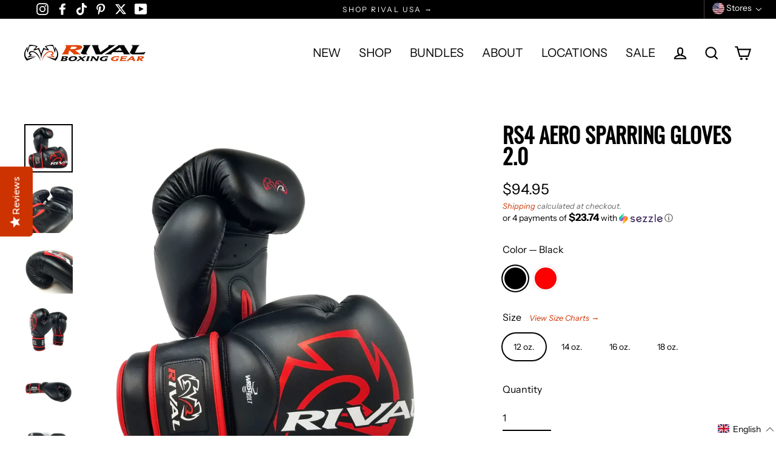

--- FILE ---
content_type: text/html; charset=utf-8
request_url: https://us.rivalboxing.com/collections/wrist-bolt/products/rival-rs4-aero-sparring-gloves-2-0
body_size: 84258
content:
<!doctype html>
<html class="no-js" lang="en" dir="ltr">
<head>

<!-- START RIVAL MULTI‑STORE HREFLANG ATTRIBUTES FOR SEO -->
  
<link rel="alternate" hreflang="x-default" href="https://rivalboxing.us/products/rival-rs4-aero-sparring-gloves-2-0" />
<link rel="alternate" href="https://rivalboxing.ca/products/rival-rs4-aero-sparring-gloves-2-0" hreflang="en-ca" />
<link rel="alternate" href="https://rivalboxing.ca/fr/products/rival-rs4-aero-sparring-gloves-2-0" hreflang="fr-ca" />
<link rel="alternate" href="https://rivalboxing.us/products/rival-rs4-aero-sparring-gloves-2-0" hreflang="en-us" />
<link rel="alternate" href="https://rivalboxinguk.co.uk/products/rival-rs4-aero-sparring-gloves-2-0" hreflang="en-gb" />
<link rel="alternate" href="https://rivalboxing.com.au/products/rival-rs4-aero-sparring-gloves-2-0" hreflang="en-au" />
  
<!-- END RIVAL MULTI‑STORE HREFLANG ATTRIBUTES FOR SEO -->

  
<!-- START RIVAL SCHEMA MARKUP -->
<script type="application/ld+json">
  {
  "@context": "https://schema.org",
  "@type": "Corporation",
  "name": "Rival Boxing Gear USA",
  "alternateName": "rivalboxing.us",
  "url": "https://rivalboxing.us/",
  "logo":"https://cdn.shopify.com/s/files/1/0549/3247/1998/files/logo-header-white-us_39bc6475-c3ad-4e12-8f0d-5a191b8b7a09_160x.png?v=1659455695"
  }
</script>
<!-- END RIVAL SCHEMA MARKUP -->

  
  <!-- START RIVAL GOOGLE TAG MANAGER SCRIPT -->
  <script>(function(w,d,s,l,i){w[l]=w[l]||[];w[l].push({'gtm.start':
	new Date().getTime(),event:'gtm.js'});var f=d.getElementsByTagName(s)[0],
	j=d.createElement(s),dl=l!='dataLayer'?'&l='+l:'';j.async=true;j.src=
	'https://www.googletagmanager.com/gtm.js?id='+i+dl;f.parentNode.insertBefore(j,f);
	})(window,document,'script','dataLayer','GTM-NQJG62Q');</script>
  <!-- END RIVAL GOOGLE TAG MANAGER SCRIPT -->
  
  <meta name="facebook-domain-verification" content="sfkcppoku2a0b2g8ozi1n2288u7av9" />
  <meta charset="utf-8">
  <meta http-equiv="X-UA-Compatible" content="IE=edge">
  <meta name="viewport" content="width=device-width,initial-scale=1">
  <meta name="theme-color" content="#000000">
  <link rel="canonical" href="https://rivalboxing.us/products/rival-rs4-aero-sparring-gloves-2-0">
  <link rel="preconnect" href="https://cdn.shopify.com">
  <link rel="preconnect" href="https://fonts.shopifycdn.com">
  <link rel="dns-prefetch" href="https://productreviews.shopifycdn.com">
  <link rel="dns-prefetch" href="https://ajax.googleapis.com">
  <link rel="dns-prefetch" href="https://maps.googleapis.com">
  <link rel="dns-prefetch" href="https://maps.gstatic.com"><link rel="shortcut icon" href="//us.rivalboxing.com/cdn/shop/files/favicon_c8332775-c13c-4e1e-9fcb-c502db2b598f_32x32.png?v=1665662805" type="image/png" /><title>RS4 Aero Sparring Gloves 2.0
&ndash; Rival Boxing Gear USA
</title>
<meta name="description" content="Introducing the NEXT generation of the RS4 Aero Sparring Gloves. With a completely re-engineered, re-designed construction, the NEXT generation RS4 2.0 is now manufactured with a super resistant microfibre and an improved low density foam inner padding, for undeniable comfort and a snug fit. The new re-engineering now "><meta property="og:site_name" content="Rival Boxing Gear USA">
  <meta property="og:url" content="https://rivalboxing.us/products/rival-rs4-aero-sparring-gloves-2-0"><meta property="og:title" content="RS4 Aero Sparring Gloves 2.0">
<meta property="og:type" content="product">
<meta property="og:description" content="Introducing the NEXT generation of the RS4 Aero Sparring Gloves. With a completely re-engineered, re-designed construction, the NEXT generation RS4 2.0 is now manufactured with a super resistant microfibre and an improved low density foam inner padding, for undeniable comfort and a snug fit. The new re-engineering now ">
<meta property="og:image" content="http://us.rivalboxing.com/cdn/shop/files/865fc1c9f801ad9b3885c79b2c3bfd83_1200x1200.webp?v=1743542063"><meta property="og:image" content="http://us.rivalboxing.com/cdn/shop/files/rs4-2-red_1200x1200.webp?v=1743542063"><meta property="og:image" content="http://us.rivalboxing.com/cdn/shop/files/rs4-2-black-01_1200x1200.webp?v=1743542063">
  <meta property="og:image:secure_url" content="https://us.rivalboxing.com/cdn/shop/files/865fc1c9f801ad9b3885c79b2c3bfd83_1200x1200.webp?v=1743542063"><meta property="og:image:secure_url" content="https://us.rivalboxing.com/cdn/shop/files/rs4-2-red_1200x1200.webp?v=1743542063"><meta property="og:image:secure_url" content="https://us.rivalboxing.com/cdn/shop/files/rs4-2-black-01_1200x1200.webp?v=1743542063">
  <meta name="twitter:site" content="@rivalboxinggear">
  <meta name="twitter:card" content="summary_large_image"><meta name="twitter:title" content="RS4 Aero Sparring Gloves 2.0">
<meta name="twitter:description" content="Introducing the NEXT generation of the RS4 Aero Sparring Gloves. With a completely re-engineered, re-designed construction, the NEXT generation RS4 2.0 is now manufactured with a super resistant microfibre and an improved low density foam inner padding, for undeniable comfort and a snug fit. The new re-engineering now ">
<script>window.performance && window.performance.mark && window.performance.mark('shopify.content_for_header.start');</script><meta name="google-site-verification" content="OeSHYrYTek0tfgOAj3oZtwKpk8_YMmba8nSYRJShN2Y">
<meta name="google-site-verification" content="KJT5-BBD4Q88vZQU2Z2jP--ri1xWKT8QMDTS2RmMLrA">
<meta name="facebook-domain-verification" content="jh0bwsaaycw9r5a6z8ohab5li96stk">
<meta id="shopify-digital-wallet" name="shopify-digital-wallet" content="/54932471998/digital_wallets/dialog">
<meta name="shopify-checkout-api-token" content="68566d72d2a380900f6fd49d9820a31a">
<meta id="in-context-paypal-metadata" data-shop-id="54932471998" data-venmo-supported="false" data-environment="production" data-locale="en_US" data-paypal-v4="true" data-currency="USD">
<link rel="alternate" hreflang="x-default" href="https://rivalboxing.us/products/rival-rs4-aero-sparring-gloves-2-0">
<link rel="alternate" hreflang="en-US" href="https://rivalboxing.us/products/rival-rs4-aero-sparring-gloves-2-0">
<link rel="alternate" hreflang="es-US" href="https://rivalboxing.us/es/products/rival-rs4-aero-sparring-gloves-2-0">
<link rel="alternate" type="application/json+oembed" href="https://rivalboxing.us/products/rival-rs4-aero-sparring-gloves-2-0.oembed">
<script async="async" src="/checkouts/internal/preloads.js?locale=en-US"></script>
<link rel="preconnect" href="https://shop.app" crossorigin="anonymous">
<script async="async" src="https://shop.app/checkouts/internal/preloads.js?locale=en-US&shop_id=54932471998" crossorigin="anonymous"></script>
<script id="apple-pay-shop-capabilities" type="application/json">{"shopId":54932471998,"countryCode":"US","currencyCode":"USD","merchantCapabilities":["supports3DS"],"merchantId":"gid:\/\/shopify\/Shop\/54932471998","merchantName":"Rival Boxing Gear USA","requiredBillingContactFields":["postalAddress","email","phone"],"requiredShippingContactFields":["postalAddress","email","phone"],"shippingType":"shipping","supportedNetworks":["visa","masterCard","amex","discover","elo","jcb"],"total":{"type":"pending","label":"Rival Boxing Gear USA","amount":"1.00"},"shopifyPaymentsEnabled":true,"supportsSubscriptions":true}</script>
<script id="shopify-features" type="application/json">{"accessToken":"68566d72d2a380900f6fd49d9820a31a","betas":["rich-media-storefront-analytics"],"domain":"us.rivalboxing.com","predictiveSearch":true,"shopId":54932471998,"locale":"en"}</script>
<script>var Shopify = Shopify || {};
Shopify.shop = "rival-boxing-gear-usa.myshopify.com";
Shopify.locale = "en";
Shopify.currency = {"active":"USD","rate":"1.0"};
Shopify.country = "US";
Shopify.theme = {"name":"Streamline4.3.0_V3.2_US-20260101","id":150683582654,"schema_name":"Streamline","schema_version":"4.3.0","theme_store_id":null,"role":"main"};
Shopify.theme.handle = "null";
Shopify.theme.style = {"id":null,"handle":null};
Shopify.cdnHost = "us.rivalboxing.com/cdn";
Shopify.routes = Shopify.routes || {};
Shopify.routes.root = "/";</script>
<script type="module">!function(o){(o.Shopify=o.Shopify||{}).modules=!0}(window);</script>
<script>!function(o){function n(){var o=[];function n(){o.push(Array.prototype.slice.apply(arguments))}return n.q=o,n}var t=o.Shopify=o.Shopify||{};t.loadFeatures=n(),t.autoloadFeatures=n()}(window);</script>
<script>
  window.ShopifyPay = window.ShopifyPay || {};
  window.ShopifyPay.apiHost = "shop.app\/pay";
  window.ShopifyPay.redirectState = null;
</script>
<script id="shop-js-analytics" type="application/json">{"pageType":"product"}</script>
<script defer="defer" async type="module" src="//us.rivalboxing.com/cdn/shopifycloud/shop-js/modules/v2/client.init-shop-cart-sync_WVOgQShq.en.esm.js"></script>
<script defer="defer" async type="module" src="//us.rivalboxing.com/cdn/shopifycloud/shop-js/modules/v2/chunk.common_C_13GLB1.esm.js"></script>
<script defer="defer" async type="module" src="//us.rivalboxing.com/cdn/shopifycloud/shop-js/modules/v2/chunk.modal_CLfMGd0m.esm.js"></script>
<script type="module">
  await import("//us.rivalboxing.com/cdn/shopifycloud/shop-js/modules/v2/client.init-shop-cart-sync_WVOgQShq.en.esm.js");
await import("//us.rivalboxing.com/cdn/shopifycloud/shop-js/modules/v2/chunk.common_C_13GLB1.esm.js");
await import("//us.rivalboxing.com/cdn/shopifycloud/shop-js/modules/v2/chunk.modal_CLfMGd0m.esm.js");

  window.Shopify.SignInWithShop?.initShopCartSync?.({"fedCMEnabled":true,"windoidEnabled":true});

</script>
<script defer="defer" async type="module" src="//us.rivalboxing.com/cdn/shopifycloud/shop-js/modules/v2/client.payment-terms_BWmiNN46.en.esm.js"></script>
<script defer="defer" async type="module" src="//us.rivalboxing.com/cdn/shopifycloud/shop-js/modules/v2/chunk.common_C_13GLB1.esm.js"></script>
<script defer="defer" async type="module" src="//us.rivalboxing.com/cdn/shopifycloud/shop-js/modules/v2/chunk.modal_CLfMGd0m.esm.js"></script>
<script type="module">
  await import("//us.rivalboxing.com/cdn/shopifycloud/shop-js/modules/v2/client.payment-terms_BWmiNN46.en.esm.js");
await import("//us.rivalboxing.com/cdn/shopifycloud/shop-js/modules/v2/chunk.common_C_13GLB1.esm.js");
await import("//us.rivalboxing.com/cdn/shopifycloud/shop-js/modules/v2/chunk.modal_CLfMGd0m.esm.js");

  
</script>
<script>
  window.Shopify = window.Shopify || {};
  if (!window.Shopify.featureAssets) window.Shopify.featureAssets = {};
  window.Shopify.featureAssets['shop-js'] = {"shop-cart-sync":["modules/v2/client.shop-cart-sync_DuR37GeY.en.esm.js","modules/v2/chunk.common_C_13GLB1.esm.js","modules/v2/chunk.modal_CLfMGd0m.esm.js"],"init-fed-cm":["modules/v2/client.init-fed-cm_BucUoe6W.en.esm.js","modules/v2/chunk.common_C_13GLB1.esm.js","modules/v2/chunk.modal_CLfMGd0m.esm.js"],"shop-toast-manager":["modules/v2/client.shop-toast-manager_B0JfrpKj.en.esm.js","modules/v2/chunk.common_C_13GLB1.esm.js","modules/v2/chunk.modal_CLfMGd0m.esm.js"],"init-shop-cart-sync":["modules/v2/client.init-shop-cart-sync_WVOgQShq.en.esm.js","modules/v2/chunk.common_C_13GLB1.esm.js","modules/v2/chunk.modal_CLfMGd0m.esm.js"],"shop-button":["modules/v2/client.shop-button_B_U3bv27.en.esm.js","modules/v2/chunk.common_C_13GLB1.esm.js","modules/v2/chunk.modal_CLfMGd0m.esm.js"],"init-windoid":["modules/v2/client.init-windoid_DuP9q_di.en.esm.js","modules/v2/chunk.common_C_13GLB1.esm.js","modules/v2/chunk.modal_CLfMGd0m.esm.js"],"shop-cash-offers":["modules/v2/client.shop-cash-offers_BmULhtno.en.esm.js","modules/v2/chunk.common_C_13GLB1.esm.js","modules/v2/chunk.modal_CLfMGd0m.esm.js"],"pay-button":["modules/v2/client.pay-button_CrPSEbOK.en.esm.js","modules/v2/chunk.common_C_13GLB1.esm.js","modules/v2/chunk.modal_CLfMGd0m.esm.js"],"init-customer-accounts":["modules/v2/client.init-customer-accounts_jNk9cPYQ.en.esm.js","modules/v2/client.shop-login-button_DJ5ldayH.en.esm.js","modules/v2/chunk.common_C_13GLB1.esm.js","modules/v2/chunk.modal_CLfMGd0m.esm.js"],"avatar":["modules/v2/client.avatar_BTnouDA3.en.esm.js"],"checkout-modal":["modules/v2/client.checkout-modal_pBPyh9w8.en.esm.js","modules/v2/chunk.common_C_13GLB1.esm.js","modules/v2/chunk.modal_CLfMGd0m.esm.js"],"init-shop-for-new-customer-accounts":["modules/v2/client.init-shop-for-new-customer-accounts_BUoCy7a5.en.esm.js","modules/v2/client.shop-login-button_DJ5ldayH.en.esm.js","modules/v2/chunk.common_C_13GLB1.esm.js","modules/v2/chunk.modal_CLfMGd0m.esm.js"],"init-customer-accounts-sign-up":["modules/v2/client.init-customer-accounts-sign-up_CnczCz9H.en.esm.js","modules/v2/client.shop-login-button_DJ5ldayH.en.esm.js","modules/v2/chunk.common_C_13GLB1.esm.js","modules/v2/chunk.modal_CLfMGd0m.esm.js"],"init-shop-email-lookup-coordinator":["modules/v2/client.init-shop-email-lookup-coordinator_CzjY5t9o.en.esm.js","modules/v2/chunk.common_C_13GLB1.esm.js","modules/v2/chunk.modal_CLfMGd0m.esm.js"],"shop-follow-button":["modules/v2/client.shop-follow-button_CsYC63q7.en.esm.js","modules/v2/chunk.common_C_13GLB1.esm.js","modules/v2/chunk.modal_CLfMGd0m.esm.js"],"shop-login-button":["modules/v2/client.shop-login-button_DJ5ldayH.en.esm.js","modules/v2/chunk.common_C_13GLB1.esm.js","modules/v2/chunk.modal_CLfMGd0m.esm.js"],"shop-login":["modules/v2/client.shop-login_B9ccPdmx.en.esm.js","modules/v2/chunk.common_C_13GLB1.esm.js","modules/v2/chunk.modal_CLfMGd0m.esm.js"],"lead-capture":["modules/v2/client.lead-capture_D0K_KgYb.en.esm.js","modules/v2/chunk.common_C_13GLB1.esm.js","modules/v2/chunk.modal_CLfMGd0m.esm.js"],"payment-terms":["modules/v2/client.payment-terms_BWmiNN46.en.esm.js","modules/v2/chunk.common_C_13GLB1.esm.js","modules/v2/chunk.modal_CLfMGd0m.esm.js"]};
</script>
<script>(function() {
  var isLoaded = false;
  function asyncLoad() {
    if (isLoaded) return;
    isLoaded = true;
    var urls = ["https:\/\/cdn-bundler.nice-team.net\/app\/js\/bundler.js?shop=rival-boxing-gear-usa.myshopify.com","https:\/\/chimpstatic.com\/mcjs-connected\/js\/users\/e34f1d72edefd8752962feae5\/94dae5eff21fdc30bc61fac9a.js?shop=rival-boxing-gear-usa.myshopify.com","https:\/\/cdn.nfcube.com\/instafeed-aa2f8d1960fdfadeea7c10e8a53eb4ac.js?shop=rival-boxing-gear-usa.myshopify.com","https:\/\/shopify-extension.getredo.com\/main.js?widget_id=pxigyw27q3jvscn\u0026shop=rival-boxing-gear-usa.myshopify.com","https:\/\/cdn.rebuyengine.com\/onsite\/js\/rebuy.js?shop=rival-boxing-gear-usa.myshopify.com","https:\/\/cdn.rebuyengine.com\/onsite\/js\/rebuy.js?shop=rival-boxing-gear-usa.myshopify.com"];
    for (var i = 0; i < urls.length; i++) {
      var s = document.createElement('script');
      s.type = 'text/javascript';
      s.async = true;
      s.src = urls[i];
      var x = document.getElementsByTagName('script')[0];
      x.parentNode.insertBefore(s, x);
    }
  };
  if(window.attachEvent) {
    window.attachEvent('onload', asyncLoad);
  } else {
    window.addEventListener('load', asyncLoad, false);
  }
})();</script>
<script id="__st">var __st={"a":54932471998,"offset":-28800,"reqid":"3b83e5fb-1333-4462-93fb-4cecdb10d57d-1769554280","pageurl":"us.rivalboxing.com\/collections\/wrist-bolt\/products\/rival-rs4-aero-sparring-gloves-2-0","u":"41d3d29687c0","p":"product","rtyp":"product","rid":6582383739070};</script>
<script>window.ShopifyPaypalV4VisibilityTracking = true;</script>
<script id="captcha-bootstrap">!function(){'use strict';const t='contact',e='account',n='new_comment',o=[[t,t],['blogs',n],['comments',n],[t,'customer']],c=[[e,'customer_login'],[e,'guest_login'],[e,'recover_customer_password'],[e,'create_customer']],r=t=>t.map((([t,e])=>`form[action*='/${t}']:not([data-nocaptcha='true']) input[name='form_type'][value='${e}']`)).join(','),a=t=>()=>t?[...document.querySelectorAll(t)].map((t=>t.form)):[];function s(){const t=[...o],e=r(t);return a(e)}const i='password',u='form_key',d=['recaptcha-v3-token','g-recaptcha-response','h-captcha-response',i],f=()=>{try{return window.sessionStorage}catch{return}},m='__shopify_v',_=t=>t.elements[u];function p(t,e,n=!1){try{const o=window.sessionStorage,c=JSON.parse(o.getItem(e)),{data:r}=function(t){const{data:e,action:n}=t;return t[m]||n?{data:e,action:n}:{data:t,action:n}}(c);for(const[e,n]of Object.entries(r))t.elements[e]&&(t.elements[e].value=n);n&&o.removeItem(e)}catch(o){console.error('form repopulation failed',{error:o})}}const l='form_type',E='cptcha';function T(t){t.dataset[E]=!0}const w=window,h=w.document,L='Shopify',v='ce_forms',y='captcha';let A=!1;((t,e)=>{const n=(g='f06e6c50-85a8-45c8-87d0-21a2b65856fe',I='https://cdn.shopify.com/shopifycloud/storefront-forms-hcaptcha/ce_storefront_forms_captcha_hcaptcha.v1.5.2.iife.js',D={infoText:'Protected by hCaptcha',privacyText:'Privacy',termsText:'Terms'},(t,e,n)=>{const o=w[L][v],c=o.bindForm;if(c)return c(t,g,e,D).then(n);var r;o.q.push([[t,g,e,D],n]),r=I,A||(h.body.append(Object.assign(h.createElement('script'),{id:'captcha-provider',async:!0,src:r})),A=!0)});var g,I,D;w[L]=w[L]||{},w[L][v]=w[L][v]||{},w[L][v].q=[],w[L][y]=w[L][y]||{},w[L][y].protect=function(t,e){n(t,void 0,e),T(t)},Object.freeze(w[L][y]),function(t,e,n,w,h,L){const[v,y,A,g]=function(t,e,n){const i=e?o:[],u=t?c:[],d=[...i,...u],f=r(d),m=r(i),_=r(d.filter((([t,e])=>n.includes(e))));return[a(f),a(m),a(_),s()]}(w,h,L),I=t=>{const e=t.target;return e instanceof HTMLFormElement?e:e&&e.form},D=t=>v().includes(t);t.addEventListener('submit',(t=>{const e=I(t);if(!e)return;const n=D(e)&&!e.dataset.hcaptchaBound&&!e.dataset.recaptchaBound,o=_(e),c=g().includes(e)&&(!o||!o.value);(n||c)&&t.preventDefault(),c&&!n&&(function(t){try{if(!f())return;!function(t){const e=f();if(!e)return;const n=_(t);if(!n)return;const o=n.value;o&&e.removeItem(o)}(t);const e=Array.from(Array(32),(()=>Math.random().toString(36)[2])).join('');!function(t,e){_(t)||t.append(Object.assign(document.createElement('input'),{type:'hidden',name:u})),t.elements[u].value=e}(t,e),function(t,e){const n=f();if(!n)return;const o=[...t.querySelectorAll(`input[type='${i}']`)].map((({name:t})=>t)),c=[...d,...o],r={};for(const[a,s]of new FormData(t).entries())c.includes(a)||(r[a]=s);n.setItem(e,JSON.stringify({[m]:1,action:t.action,data:r}))}(t,e)}catch(e){console.error('failed to persist form',e)}}(e),e.submit())}));const S=(t,e)=>{t&&!t.dataset[E]&&(n(t,e.some((e=>e===t))),T(t))};for(const o of['focusin','change'])t.addEventListener(o,(t=>{const e=I(t);D(e)&&S(e,y())}));const B=e.get('form_key'),M=e.get(l),P=B&&M;t.addEventListener('DOMContentLoaded',(()=>{const t=y();if(P)for(const e of t)e.elements[l].value===M&&p(e,B);[...new Set([...A(),...v().filter((t=>'true'===t.dataset.shopifyCaptcha))])].forEach((e=>S(e,t)))}))}(h,new URLSearchParams(w.location.search),n,t,e,['guest_login'])})(!0,!0)}();</script>
<script integrity="sha256-4kQ18oKyAcykRKYeNunJcIwy7WH5gtpwJnB7kiuLZ1E=" data-source-attribution="shopify.loadfeatures" defer="defer" src="//us.rivalboxing.com/cdn/shopifycloud/storefront/assets/storefront/load_feature-a0a9edcb.js" crossorigin="anonymous"></script>
<script crossorigin="anonymous" defer="defer" src="//us.rivalboxing.com/cdn/shopifycloud/storefront/assets/shopify_pay/storefront-65b4c6d7.js?v=20250812"></script>
<script data-source-attribution="shopify.dynamic_checkout.dynamic.init">var Shopify=Shopify||{};Shopify.PaymentButton=Shopify.PaymentButton||{isStorefrontPortableWallets:!0,init:function(){window.Shopify.PaymentButton.init=function(){};var t=document.createElement("script");t.src="https://us.rivalboxing.com/cdn/shopifycloud/portable-wallets/latest/portable-wallets.en.js",t.type="module",document.head.appendChild(t)}};
</script>
<script data-source-attribution="shopify.dynamic_checkout.buyer_consent">
  function portableWalletsHideBuyerConsent(e){var t=document.getElementById("shopify-buyer-consent"),n=document.getElementById("shopify-subscription-policy-button");t&&n&&(t.classList.add("hidden"),t.setAttribute("aria-hidden","true"),n.removeEventListener("click",e))}function portableWalletsShowBuyerConsent(e){var t=document.getElementById("shopify-buyer-consent"),n=document.getElementById("shopify-subscription-policy-button");t&&n&&(t.classList.remove("hidden"),t.removeAttribute("aria-hidden"),n.addEventListener("click",e))}window.Shopify?.PaymentButton&&(window.Shopify.PaymentButton.hideBuyerConsent=portableWalletsHideBuyerConsent,window.Shopify.PaymentButton.showBuyerConsent=portableWalletsShowBuyerConsent);
</script>
<script data-source-attribution="shopify.dynamic_checkout.cart.bootstrap">document.addEventListener("DOMContentLoaded",(function(){function t(){return document.querySelector("shopify-accelerated-checkout-cart, shopify-accelerated-checkout")}if(t())Shopify.PaymentButton.init();else{new MutationObserver((function(e,n){t()&&(Shopify.PaymentButton.init(),n.disconnect())})).observe(document.body,{childList:!0,subtree:!0})}}));
</script>
<link id="shopify-accelerated-checkout-styles" rel="stylesheet" media="screen" href="https://us.rivalboxing.com/cdn/shopifycloud/portable-wallets/latest/accelerated-checkout-backwards-compat.css" crossorigin="anonymous">
<style id="shopify-accelerated-checkout-cart">
        #shopify-buyer-consent {
  margin-top: 1em;
  display: inline-block;
  width: 100%;
}

#shopify-buyer-consent.hidden {
  display: none;
}

#shopify-subscription-policy-button {
  background: none;
  border: none;
  padding: 0;
  text-decoration: underline;
  font-size: inherit;
  cursor: pointer;
}

#shopify-subscription-policy-button::before {
  box-shadow: none;
}

      </style>

<script>window.performance && window.performance.mark && window.performance.mark('shopify.content_for_header.end');</script>

  <script>
    var theme = {
      stylesheet: "//us.rivalboxing.com/cdn/shop/t/72/assets/theme.css?v=40787284324818170211767254404",
      template: "product.has-size-chart",
      routes: {
        home: "/",
        cart: "/cart.js",
        cartPage: "/cart",
        cartAdd: "/cart/add.js",
        cartChange: "/cart/change.js"
      },
      strings: {
        addToCart: "Add to cart",
        soldOut: "Sold Out",
        unavailable: "Unavailable",
        regularPrice: "Regular price",
        salePrice: "Sale price",
        inStockLabel: "In stock, ready to ship",
        stockLabel: "Low stock - [count] items left",
        willNotShipUntil: "Ready to ship [date]",
        willBeInStockAfter: "Back in stock [date]",
        waitingForStock: "Inventory on the way",
        cartItems: "[count] items",
        cartConfirmDelete: "Are you sure you want to remove this item?",
        cartTermsConfirmation: "You must agree with the terms and conditions of sales to check out"
      },
      settings: {
        dynamicVariantsEnable: true,
        cartType: "drawer",
        isCustomerTemplate: false,
        moneyFormat: "${{amount}}",
        quickView: false,
        hoverProductGrid: true,
        themeName: 'Streamline',
        themeVersion: "4.3.0"
      }
    };

    document.documentElement.className = document.documentElement.className.replace('no-js', 'js');
  </script><style data-shopify>:root {
    --typeHeaderPrimary:  'Oswald' ;
    --typeHeaderFallback: sans-serif;
    --typeHeaderSize: 35px;
    --typeHeaderStyle: normal ;
    --typeHeaderWeight: 700 ;
    --typeHeaderLineHeight: 1;
    --typeHeaderSpacing: 0.0em;

    --typeBasePrimary:"Instrument Sans";
    --typeBaseFallback:sans-serif;
    --typeBaseSize: 16px;
    --typeBaseWeight: 400;
    --typeBaseStyle: normal;
    --typeBaseSpacing: 0.0em;
    --typeBaseLineHeight: 1.5;

    
      --buttonRadius: 35px;
    

    --iconWeight: 5px;
    --iconLinecaps: miter;
  }

  
    .site-nav__thumb-cart {
      border-left: 1px solid rgba(255,255,255,0.3);
    }
  

  .hero {
    background-image: linear-gradient(100deg, #ffffff 40%, #ffffff 63%, #ffffff 79%);
  }

  .placeholder-content,
  .image-wrap,
  .skrim__link,
  .pswp__img--placeholder {
    background-image: linear-gradient(100deg, #ffffff 40%, #f7f7f7 63%, #ffffff 79%);
  }</style><style>
  /* START RIVAL PULL CUSTOM FONT FILES FROM ASSETS FOLDER FOR HEADERS */
  @font-face {
  font-family: "Oswald";
  src: url('//us.rivalboxing.com/cdn/shop/t/72/assets/oswald-variablefont_wght-webfont.woff2?v=163869300512884664181767124016') format("woff2"),
       url('//us.rivalboxing.com/cdn/shop/t/72/assets/oswald-variablefont_wght-webfont.woff?v=101644050227380921711767124016') format("woff");
}  
  /* END RIVAL PULL CUSTOM FONT FILES FROM ASSETS FOLDER FOR HEADERS */
  
  
  
  @font-face {
  font-family: "Instrument Sans";
  font-weight: 400;
  font-style: normal;
  font-display: swap;
  src: url("//us.rivalboxing.com/cdn/fonts/instrument_sans/instrumentsans_n4.db86542ae5e1596dbdb28c279ae6c2086c4c5bfa.woff2") format("woff2"),
       url("//us.rivalboxing.com/cdn/fonts/instrument_sans/instrumentsans_n4.510f1b081e58d08c30978f465518799851ef6d8b.woff") format("woff");
}

  @font-face {
  font-family: "Instrument Sans";
  font-weight: 700;
  font-style: normal;
  font-display: swap;
  src: url("//us.rivalboxing.com/cdn/fonts/instrument_sans/instrumentsans_n7.e4ad9032e203f9a0977786c356573ced65a7419a.woff2") format("woff2"),
       url("//us.rivalboxing.com/cdn/fonts/instrument_sans/instrumentsans_n7.b9e40f166fb7639074ba34738101a9d2990bb41a.woff") format("woff");
}

  @font-face {
  font-family: "Instrument Sans";
  font-weight: 400;
  font-style: italic;
  font-display: swap;
  src: url("//us.rivalboxing.com/cdn/fonts/instrument_sans/instrumentsans_i4.028d3c3cd8d085648c808ceb20cd2fd1eb3560e5.woff2") format("woff2"),
       url("//us.rivalboxing.com/cdn/fonts/instrument_sans/instrumentsans_i4.7e90d82df8dee29a99237cd19cc529d2206706a2.woff") format("woff");
}

  @font-face {
  font-family: "Instrument Sans";
  font-weight: 700;
  font-style: italic;
  font-display: swap;
  src: url("//us.rivalboxing.com/cdn/fonts/instrument_sans/instrumentsans_i7.d6063bb5d8f9cbf96eace9e8801697c54f363c6a.woff2") format("woff2"),
       url("//us.rivalboxing.com/cdn/fonts/instrument_sans/instrumentsans_i7.ce33afe63f8198a3ac4261b826b560103542cd36.woff") format("woff");
}


  body,
  input,
  textarea,
  button,
  select {
    -webkit-font-smoothing: antialiased;
    -webkit-text-size-adjust: 100%;
    text-rendering: optimizeSpeed;
    font-family: var(--typeBasePrimary), var(--typeBaseFallback);
    font-size: calc(var(--typeBaseSize) * 0.85);
    font-weight: var(--typeBaseWeight);
    font-style: var(--typeBaseStyle);
    letter-spacing: var(--typeBaseSpacing);
    line-height: var(--typeBaseLineHeight);
  }

  @media only screen and (min-width: 769px) {
    body,
    input,
    textarea,
    button,
    select {
      font-size: var(--typeBaseSize);
    }
  }

  .page-container,
  .overscroll-loader {
    display: none;
  }

  h1, .h1,
  h2, .h2,
  h3, .h3,
  h4, .h4,
  h5, .h5,
  h6, .h6,
  .section-header__title,
  .spr-header-title.spr-header-title {
    font-family: var(--typeHeaderPrimary), var(--typeHeaderFallback);
    font-weight: var(--typeHeaderWeight);
    font-style: normal;
    letter-spacing: var(--typeHeaderSpacing);
    line-height: var(--typeHeaderLineHeight);
    word-break: break-word;

    
      text-transform: uppercase;
    
  }
  
  <!-- START RIVAL H2 STYLE IS NOW GROUPED WITH ALL OTHER H STYLES ABOVE -->
  
  <!-- END RIVAL H2 STYLE IS NOW GROUPED WITH ALL OTHER H STYLES ABOVE -->

  
  @keyframes pulse-fade {
    0% {
      opacity: 0;
    }
    50% {
      opacity: 1;
    }
    100% {
      opacity: 0;
    }
  }

  .splash-screen {
    box-sizing: border-box;
    display: flex;
    position: fixed;
    left: 0;
    top: 0;
    right: 0;
    bottom: 0;
    align-items: center;
    justify-content: center;
    z-index: 10001;
    background-color: #ffffff;
  }

  .splash-screen__loader {
    max-width: 130px;
  }

  @media only screen and (min-width: 769px) {
    .splash-screen__loader {
      max-width: 170px;
    }
  }

  .splash-screen img {
    display: block;
    max-width: 100%;
    border: 0 none;
    animation: pulse-fade 0.4s infinite linear;
  }

  .loader-text {
    letter-spacing: 0.2em;
    font-size: 1.5em;
    text-transform: uppercase;
    animation: pulse-fade 0.4s infinite linear;
  }

  .loader-logo {
    display: none;
    position: fixed;
    left: 0;
    top: 0;
    right: 0;
    bottom: 0;
    align-items: center;
    justify-content: center;
    background-color: #ffffff;
    z-index: 6000;
  }

  .loader-logo__img {
    display: block;
  }

  .transition-body {
    opacity: 0;
  }

  .btn--loading span:after {
    content: "Loading";
  }
</style>

<link title="theme" rel="preload" href="//us.rivalboxing.com/cdn/shop/t/72/assets/theme.css?v=40787284324818170211767254404" as="style">
<noscript><link rel="stylesheet" href="//us.rivalboxing.com/cdn/shop/t/72/assets/theme.css?v=40787284324818170211767254404"></noscript>

<script>
/*! loadCSS. [c]2017 Filament Group, Inc. MIT License */
!function(a){"use strict";var b=function(b,c,d){function e(a){return h.body?a():void setTimeout(function(){e(a)})}function f(){i.addEventListener&&i.removeEventListener("load",f);if(!Shopify.designMode)i.media=d||"all"}var g,h=a.document,i=h.createElement("link");if(c)g=c;else{var j=(h.body||h.getElementsByTagName("head")[0]).childNodes;g=j[j.length-1]}var k=h.styleSheets;i.rel="stylesheet",i.href=b,i.media=Shopify.designMode?d||"all":"only x",e(function(){g.parentNode.insertBefore(i,c?g:g.nextSibling)});var l=function(a){for(var b=i.href,c=k.length;c--;)if(k[c].href===b)return a();setTimeout(function(){l(a)})};return i.addEventListener&&i.addEventListener("load",f),i.onloadcssdefined=l,l(f),i};"undefined"!=typeof exports?exports.loadCSS=b:a.loadCSS=b}("undefined"!=typeof global?global:this);
/*! onloadCSS. (onload callback for loadCSS) [c]2017 Filament Group, Inc. MIT License */
function onloadCSS(a,b){function c(){!d&&b&&(d=!0,b.call(a))}var d;a.addEventListener&&a.addEventListener("load",c),a.attachEvent&&a.attachEvent("onload",c),"isApplicationInstalled"in navigator&&"onloadcssdefined"in a&&a.onloadcssdefined(c)}

// Insert our stylesheet before our preload <link> tag
var preload = document.querySelector('link[href="//us.rivalboxing.com/cdn/shop/t/72/assets/theme.css?v=40787284324818170211767254404"]');
var stylesheet = loadCSS('//us.rivalboxing.com/cdn/shop/t/72/assets/theme.css?v=40787284324818170211767254404', preload);
// Create a property to easily detect if the stylesheet is done loading
onloadCSS(stylesheet, function() { stylesheet.loaded = true; });
</script>
<script src="//us.rivalboxing.com/cdn/shop/t/72/assets/vendor-v6.js" defer="defer"></script><script src="//us.rivalboxing.com/cdn/shop/t/72/assets/theme.js?v=53636417843329878991767124016" defer="defer"></script><!-- BEGIN app block: shopify://apps/geo-pro-geolocation/blocks/geopro/16fc5313-7aee-4e90-ac95-f50fc7c8b657 --><!-- This snippet is used to load Geo:Pro data on the storefront -->
<meta class='geo-ip' content='[base64]'>
<!-- This snippet initializes the plugin -->
<script async>
  try {
    const loadGeoPro=()=>{let e=e=>{if(!e||e.isCrawler||"success"!==e.message){window.geopro_cancel="1";return}let o=e.isAdmin?"el-geoip-location-admin":"el-geoip-location",s=Date.now()+864e5;localStorage.setItem(o,JSON.stringify({value:e.data,expires:s})),e.isAdmin&&localStorage.setItem("el-geoip-admin",JSON.stringify({value:"1",expires:s}))},o=new XMLHttpRequest;o.open("GET","https://geo.geoproapp.com?x-api-key=91e359ab7-2b63-539e-1de2-c4bf731367a7",!0),o.responseType="json",o.onload=()=>e(200===o.status?o.response:null),o.send()},load=!["el-geoip-location-admin","el-geoip-location"].some(e=>{try{let o=JSON.parse(localStorage.getItem(e));return o&&o.expires>Date.now()}catch(s){return!1}});load&&loadGeoPro();
  } catch(e) {
    console.warn('Geo:Pro error', e);
    window.geopro_cancel = '1';
  }
</script>
<script src="https://cdn.shopify.com/extensions/019b746b-26da-7a64-a671-397924f34f11/easylocation-195/assets/easylocation-storefront.min.js" type="text/javascript" async></script>


<!-- END app block --><!-- BEGIN app block: shopify://apps/klaviyo-email-marketing-sms/blocks/klaviyo-onsite-embed/2632fe16-c075-4321-a88b-50b567f42507 -->












  <script async src="https://static.klaviyo.com/onsite/js/XpnPEc/klaviyo.js?company_id=XpnPEc"></script>
  <script>!function(){if(!window.klaviyo){window._klOnsite=window._klOnsite||[];try{window.klaviyo=new Proxy({},{get:function(n,i){return"push"===i?function(){var n;(n=window._klOnsite).push.apply(n,arguments)}:function(){for(var n=arguments.length,o=new Array(n),w=0;w<n;w++)o[w]=arguments[w];var t="function"==typeof o[o.length-1]?o.pop():void 0,e=new Promise((function(n){window._klOnsite.push([i].concat(o,[function(i){t&&t(i),n(i)}]))}));return e}}})}catch(n){window.klaviyo=window.klaviyo||[],window.klaviyo.push=function(){var n;(n=window._klOnsite).push.apply(n,arguments)}}}}();</script>

  
    <script id="viewed_product">
      if (item == null) {
        var _learnq = _learnq || [];

        var MetafieldReviews = null
        var MetafieldYotpoRating = null
        var MetafieldYotpoCount = null
        var MetafieldLooxRating = null
        var MetafieldLooxCount = null
        var okendoProduct = null
        var okendoProductReviewCount = null
        var okendoProductReviewAverageValue = null
        try {
          // The following fields are used for Customer Hub recently viewed in order to add reviews.
          // This information is not part of __kla_viewed. Instead, it is part of __kla_viewed_reviewed_items
          MetafieldReviews = {"rating":{"scale_min":"1.0","scale_max":"5.0","value":"4.7"},"rating_count":15};
          MetafieldYotpoRating = "4.7"
          MetafieldYotpoCount = "15"
          MetafieldLooxRating = null
          MetafieldLooxCount = null

          okendoProduct = null
          // If the okendo metafield is not legacy, it will error, which then requires the new json formatted data
          if (okendoProduct && 'error' in okendoProduct) {
            okendoProduct = null
          }
          okendoProductReviewCount = okendoProduct ? okendoProduct.reviewCount : null
          okendoProductReviewAverageValue = okendoProduct ? okendoProduct.reviewAverageValue : null
        } catch (error) {
          console.error('Error in Klaviyo onsite reviews tracking:', error);
        }

        var item = {
          Name: "RS4 Aero Sparring Gloves 2.0",
          ProductID: 6582383739070,
          Categories: ["40% off","Advanced","Aero Series","All Products","BFCM 2023 - 15% OFF","BFCM 2023 - TIERS","BFCM 2025 - 25%","BFCM2024EB30%","BFCM2025","BLACK FRIDAY 2024 25%","Gloves","Intermediate","July 4th 2024 Promotion","Not New Products","RIVAL2025BFEB","Sparring Gloves","Wrist Bolt"],
          ImageURL: "https://us.rivalboxing.com/cdn/shop/files/865fc1c9f801ad9b3885c79b2c3bfd83_grande.webp?v=1743542063",
          URL: "https://rivalboxing.us/products/rival-rs4-aero-sparring-gloves-2-0",
          Brand: "Rival",
          Price: "$94.95",
          Value: "94.95",
          CompareAtPrice: "$0.00"
        };
        _learnq.push(['track', 'Viewed Product', item]);
        _learnq.push(['trackViewedItem', {
          Title: item.Name,
          ItemId: item.ProductID,
          Categories: item.Categories,
          ImageUrl: item.ImageURL,
          Url: item.URL,
          Metadata: {
            Brand: item.Brand,
            Price: item.Price,
            Value: item.Value,
            CompareAtPrice: item.CompareAtPrice
          },
          metafields:{
            reviews: MetafieldReviews,
            yotpo:{
              rating: MetafieldYotpoRating,
              count: MetafieldYotpoCount,
            },
            loox:{
              rating: MetafieldLooxRating,
              count: MetafieldLooxCount,
            },
            okendo: {
              rating: okendoProductReviewAverageValue,
              count: okendoProductReviewCount,
            }
          }
        }]);
      }
    </script>
  




  <script>
    window.klaviyoReviewsProductDesignMode = false
  </script>







<!-- END app block --><!-- BEGIN app block: shopify://apps/cozy-image-gallery/blocks/Cozy_Image_Gallery_1.0.0/9808695d-eb84-434d-80d6-cfbcef2d7548 --><script src="https://cdnig.addons.business/embed/cloud/rival-boxing-gear-usa/cziframeagent.js?v=212104101107&token=2KUj220405Qo6wmT&shop=rival-boxing-gear-usa.myshopify.com"></script>



<!-- END app block --><!-- BEGIN app block: shopify://apps/yotpo-product-reviews/blocks/reviews_tab/eb7dfd7d-db44-4334-bc49-c893b51b36cf -->

    <div
            class="yotpo-widget-instance"
            data-yotpo-instance-id="919436"
            data-yotpo-product-id="6582383739070">
    </div>



<!-- END app block --><!-- BEGIN app block: shopify://apps/yotpo-product-reviews/blocks/settings/eb7dfd7d-db44-4334-bc49-c893b51b36cf -->


<script type="text/javascript">
  (function e(){var e=document.createElement("script");
  e.type="text/javascript",e.async=true,
  e.src="//staticw2.yotpo.com/El4Y4dcp411OUp9pcXcgIW7gS4yjbO9ZZ5BTkBdy/widget.js?lang=en";
  var t=document.getElementsByTagName("script")[0];
  t.parentNode.insertBefore(e,t)})();
</script>



  
<!-- END app block --><!-- BEGIN app block: shopify://apps/xo-gallery/blocks/xo-gallery-seo/e61dfbaa-1a75-4e4e-bffc-324f17325251 --><!-- XO Gallery SEO -->

<!-- End: XO Gallery SEO -->


<!-- END app block --><!-- BEGIN app block: shopify://apps/gsc-countdown-timer/blocks/countdown-bar/58dc5b1b-43d2-4209-b1f3-52aff31643ed --><style>
  .gta-block__error {
    display: flex;
    flex-flow: column nowrap;
    gap: 12px;
    padding: 32px;
    border-radius: 12px;
    margin: 12px 0;
    background-color: #fff1e3;
    color: #412d00;
  }

  .gta-block__error-title {
    font-size: 18px;
    font-weight: 600;
    line-height: 28px;
  }

  .gta-block__error-body {
    font-size: 14px;
    line-height: 24px;
  }
</style>

<script>
  (function () {
    try {
      window.GSC_COUNTDOWN_META = {
        product_collections: [{"id":307759415486,"handle":"sizematters40","title":"40% off","updated_at":"2026-01-27T04:08:50-08:00","body_html":"","published_at":"2024-08-02T09:39:09-07:00","sort_order":"best-selling","template_suffix":"","disjunctive":false,"rules":[{"column":"tag","relation":"equals","condition":"SM40"}],"published_scope":"web"},{"id":260784423102,"handle":"advanced","title":"Advanced","updated_at":"2026-01-27T04:08:50-08:00","body_html":"For experienced fighters.","published_at":"2021-03-01T09:04:24-08:00","sort_order":"price-desc","template_suffix":"","disjunctive":true,"rules":[{"column":"tag","relation":"equals","condition":"Advanced"}],"published_scope":"web","image":{"created_at":"2021-03-01T09:13:34-08:00","alt":null,"width":2880,"height":1400,"src":"\/\/us.rivalboxing.com\/cdn\/shop\/collections\/collection-header-profile-advanced.png?v=1614618815"}},{"id":260784521406,"handle":"aero-series","title":"Aero Series","updated_at":"2026-01-27T04:08:50-08:00","body_html":"Comfort and style.","published_at":"2021-03-01T09:05:43-08:00","sort_order":"best-selling","template_suffix":"","disjunctive":true,"rules":[{"column":"title","relation":"contains","condition":"Aero"},{"column":"tag","relation":"equals","condition":"Aero Series"}],"published_scope":"web","image":{"created_at":"2021-03-01T09:13:44-08:00","alt":null,"width":2880,"height":1400,"src":"\/\/us.rivalboxing.com\/cdn\/shop\/collections\/collection-header-aero-series.png?v=1614618824"}},{"id":260785078462,"handle":"all-products","title":"All Products","updated_at":"2026-01-27T14:45:07-08:00","body_html":"","published_at":"2021-03-01T09:09:37-08:00","sort_order":"best-selling","template_suffix":"","disjunctive":true,"rules":[{"column":"variant_price","relation":"greater_than","condition":"0.00"}],"published_scope":"web"},{"id":294739738814,"handle":"bfcm-2023-15-off","title":"BFCM 2023 - 15% OFF","updated_at":"2026-01-27T04:08:50-08:00","body_html":"","published_at":"2023-11-23T07:56:15-08:00","sort_order":"best-selling","template_suffix":"","disjunctive":false,"rules":[{"column":"tag","relation":"equals","condition":"BFCM2023-15-OFF"},{"column":"is_price_reduced","relation":"is_not_set","condition":""}],"published_scope":"web"},{"id":294739476670,"handle":"bfcm-2023-tiers","title":"BFCM 2023 - TIERS","updated_at":"2026-01-27T04:08:50-08:00","body_html":"","published_at":"2023-11-23T07:53:45-08:00","sort_order":"best-selling","template_suffix":"","disjunctive":false,"rules":[{"column":"tag","relation":"equals","condition":"BFCM2023-TIERS"}],"published_scope":"web"},{"id":327868842174,"handle":"bfcm-2025-15-copy","title":"BFCM 2025 - 25%","updated_at":"2026-01-27T04:08:50-08:00","body_html":"","published_at":"2025-11-24T10:34:07-08:00","sort_order":"best-selling","template_suffix":"","disjunctive":false,"rules":[{"column":"tag","relation":"equals","condition":"BFCM2025 - 25%"}],"published_scope":"web"},{"id":312481939646,"handle":"bfcm2024eb30","title":"BFCM2024EB30%","updated_at":"2026-01-27T04:08:50-08:00","body_html":"","published_at":"2024-11-15T14:18:28-08:00","sort_order":"alpha-asc","template_suffix":"","disjunctive":false,"rules":[{"column":"tag","relation":"equals","condition":"BFCM2024EB30%"}],"published_scope":"web"},{"id":327950762174,"handle":"bfcm2025","title":"BFCM2025","updated_at":"2026-01-27T04:08:50-08:00","body_html":"","published_at":"2025-11-26T13:45:26-08:00","sort_order":"manual","template_suffix":"","disjunctive":true,"rules":[{"column":"tag","relation":"equals","condition":"BFCM2025 - 9.99"},{"column":"tag","relation":"equals","condition":"BFCM2025 - 1.99"},{"column":"tag","relation":"equals","condition":"BFCM2025 - 15%"},{"column":"tag","relation":"equals","condition":"BFCM2025 - 25%"},{"column":"tag","relation":"equals","condition":"BFCM2025 - 30%"},{"column":"tag","relation":"equals","condition":"BFCM2025 - 40%"},{"column":"tag","relation":"equals","condition":"BFCM2025 - 50% off"}],"published_scope":"web"},{"id":312338186430,"handle":"bfcm202425","title":"BLACK FRIDAY 2024 25%","updated_at":"2026-01-27T04:08:50-08:00","body_html":"","published_at":"2024-11-11T12:58:20-08:00","sort_order":"price-desc","template_suffix":"","disjunctive":false,"rules":[{"column":"tag","relation":"equals","condition":"BFCM202425%"}],"published_scope":"web"},{"id":260805460158,"handle":"gloves","title":"Gloves","updated_at":"2026-01-27T04:08:50-08:00","body_html":"Our Crown Jewels! Designed by boxing people, for boxing people!","published_at":"2021-03-01T14:36:39-08:00","sort_order":"manual","template_suffix":"collection-gloves","disjunctive":true,"rules":[{"column":"type","relation":"contains","condition":"BAG GLOVES"},{"column":"type","relation":"contains","condition":"SPARRING GLOVES"},{"column":"type","relation":"contains","condition":"FIGHT GLOVES"},{"column":"title","relation":"contains","condition":"Gauntlet"}],"published_scope":"web","image":{"created_at":"2021-03-01T14:36:38-08:00","alt":null,"width":2880,"height":1400,"src":"\/\/us.rivalboxing.com\/cdn\/shop\/collections\/collection-header-gloves_284aa09e-4493-427c-9b70-70c96c903c8b.png?v=1614638199"}},{"id":260806508734,"handle":"intermediate","title":"Intermediate","updated_at":"2026-01-27T04:08:50-08:00","body_html":"For people who train on a regular basis.","published_at":"2021-03-01T14:51:37-08:00","sort_order":"price-desc","template_suffix":"","disjunctive":true,"rules":[{"column":"tag","relation":"equals","condition":"Intermediate"}],"published_scope":"web","image":{"created_at":"2021-03-01T14:51:56-08:00","alt":null,"width":2880,"height":1400,"src":"\/\/us.rivalboxing.com\/cdn\/shop\/collections\/collection-header-profile-intermediate.png?v=1614639117"}},{"id":306278203582,"handle":"july-4th-2024-promotion","updated_at":"2026-01-27T04:08:50-08:00","published_at":"2024-07-02T08:49:34-07:00","sort_order":"best-selling","template_suffix":"","published_scope":"web","title":"July 4th 2024 Promotion","body_html":""},{"id":318518591678,"handle":"not-new-products","title":"Not New Products","updated_at":"2026-01-27T04:08:50-08:00","body_html":"","published_at":"2025-04-15T12:52:20-07:00","sort_order":"best-selling","template_suffix":"","disjunctive":false,"rules":[{"column":"tag","relation":"equals","condition":"Not New"},{"column":"type","relation":"not_contains","condition":"Punching Bags - Double End Bags"},{"column":"type","relation":"not_contains","condition":"Punching Bags - Heavy Bags"},{"column":"type","relation":"not_contains","condition":"Punching Bags - Maize Bags"},{"column":"type","relation":"not_contains","condition":"Punching Bags - Maize Balls"},{"column":"type","relation":"not_contains","condition":"Punching Bags - Speed Bags"}],"published_scope":"web"},{"id":327750942910,"handle":"rival2025bfeb","title":"RIVAL2025BFEB","updated_at":"2026-01-27T04:08:50-08:00","body_html":"","published_at":"2025-11-20T12:13:14-08:00","sort_order":"best-selling","template_suffix":"","disjunctive":false,"rules":[{"column":"tag","relation":"equals","condition":"RIVAL2025BFEB"}],"published_scope":"web"},{"id":260865065150,"handle":"sparring-gloves","title":"Sparring Gloves","updated_at":"2026-01-27T04:08:50-08:00","body_html":"Our Crown Jewels! Designed by boxing people, for boxing people!","published_at":"2021-03-02T09:55:28-08:00","sort_order":"manual","template_suffix":"","disjunctive":true,"rules":[{"column":"type","relation":"equals","condition":"Gloves - Sparring Gloves"},{"column":"tag","relation":"equals","condition":"Sparring Gloves"},{"column":"title","relation":"contains","condition":"MMA Sparring Gloves"},{"column":"title","relation":"contains","condition":"Gauntlet"},{"column":"title","relation":"equals","condition":"Game Over Sport Odor Eliminator - 500ml"},{"column":"title","relation":"equals","condition":"Deodorizing Pouches - Lavender \/ Jasmine"}],"published_scope":"web","image":{"created_at":"2021-03-02T09:55:26-08:00","alt":null,"width":2880,"height":1400,"src":"\/\/us.rivalboxing.com\/cdn\/shop\/collections\/collection-header-gloves_e01eec3a-9bbf-4e7e-9096-970a3150829d.png?v=1614707727"}},{"id":260867162302,"handle":"wrist-bolt","title":"Wrist Bolt","updated_at":"2026-01-27T04:08:50-08:00","body_html":"","published_at":"2021-03-02T10:30:28-08:00","sort_order":"price-desc","template_suffix":"","disjunctive":true,"rules":[{"column":"tag","relation":"equals","condition":"Wrist Bolt"}],"published_scope":"web"}],
        product_tags: ["4JULY23-LTD","Advanced","Aero Series","BFCM2023-15-OFF","BFCM2023-TIERS","BFCM202425%","BFCM2024EB30%","BFCM2025 - 25%","Intermediate","Not New","RIVAL2025BFEB","SM40","Wrist Bolt"],
      };

      const widgets = [{"key":"GSC-SMALL-DntddzWcSDDz","type":"block","timer":{"date":"2025-12-27T06:00:00.000-08:00","mode":"date","daily":{"tz":"Etc\/GMT-0","endHours":14,"endMinutes":0,"repeatDays":[0,1,2,3,4,5,6],"startHours":10,"startMinutes":0},"hours":72,"onEnd":"hide","minutes":0,"seconds":0,"scheduling":{"end":null,"start":null}},"content":{"align":"center","items":[{"id":"text-uUSfpfbZJbxe","type":"text","align":"left","color":"#000000","value":"Boxing Day Customization 2025","enabled":true,"padding":{"mobile":{},"desktop":{}},"fontFamily":"font1","fontWeight":"700","textTransform":"unset","mobileFontSize":"32px","desktopFontSize":"19px","mobileLineHeight":"1.3","desktopLineHeight":"1.3","mobileLetterSpacing":"0","desktopLetterSpacing":"0"},{"id":"text-UttPWbYTLpxa","type":"text","align":"left","color":"#000000","value":"Ends In","enabled":true,"padding":{"mobile":{"bottom":"8px"},"desktop":{"bottom":"10px"}},"fontFamily":"font1","fontWeight":"400","textTransform":"unset","mobileFontSize":"16px","desktopFontSize":"16px","mobileLineHeight":"1.3","desktopLineHeight":"1.3","mobileLetterSpacing":"0","desktopLetterSpacing":"0"},{"id":"timer-IfvBQEKSTNTl","type":"timer","view":"custom","border":{"size":"2px","color":"#FFFFFF","enabled":false},"digits":{"gap":"0px","color":"#000000","fontSize":"50px","fontFamily":"font2","fontWeight":"600"},"labels":{"days":"days","color":"#000000","hours":"hours","enabled":true,"minutes":"mins","seconds":"secs","fontSize":"18px","fontFamily":"font3","fontWeight":"500","milliseconds":"ms","textTransform":"unset"},"layout":"separate","margin":{"mobile":{},"desktop":{}},"radius":{"value":"16px","enabled":true},"shadow":{"type":"","color":"black","enabled":true},"enabled":true,"padding":{"mobile":{},"desktop":{"top":"0px","bottom":"8px"}},"fontSize":{"mobile":"14px","desktop":"18px"},"separator":{"type":"colon","color":"#000000","enabled":true},"background":{"blur":"2px","color":"#eeeeee","enabled":true},"unitFormat":"d:h:m:s","mobileWidth":"80%","desktopWidth":"80%"},{"id":"button-HiPOwnLsltAS","href":"https:\/\/shopify.com","type":"button","label":"Button","width":"content","border":{"size":"2px","color":"#000000","enabled":false},"margin":{"mobile":{"top":"0px","left":"0px","right":"0px","bottom":"0px"},"desktop":{"top":"0px","left":"0px","right":"0px","bottom":"0px"}},"radius":{"value":"12px","enabled":true},"target":"_blank","enabled":false,"padding":{"mobile":{"top":"12px","left":"40px","right":"40px","bottom":"12px"},"desktop":{"top":"16px","left":"48px","right":"48px","bottom":"16px"}},"textColor":"#ffffff","background":{"blur":"0px","color":"#000000","enabled":true},"fontFamily":"font1","fontWeight":"500","textTransform":"unset","mobileFontSize":"16px","desktopFontSize":"17px","mobileLetterSpacing":"0","desktopLetterSpacing":"0"},{"id":"coupon-qwMFolhpHrCf","code":"PASTE YOUR CODE","icon":{"type":"discount-star","enabled":true},"type":"coupon","label":"Save 35%","action":"copy","border":{"size":"1px","color":"#9e9e9e","enabled":true},"margin":{"mobile":{"top":"0px","left":"0px","right":"0px","bottom":"0px"},"desktop":{"top":"0px","left":"0px","right":"0px","bottom":"0px"}},"radius":{"value":"10px","enabled":true},"enabled":false,"padding":{"mobile":{"top":"6px","left":"12px","right":"12px","bottom":"6px"},"desktop":{"top":"12px","left":"16px","right":"16px","bottom":"12px"}},"textColor":"#000000","background":{"blur":"0px","color":"#f2f2f2","enabled":true},"fontFamily":"font1","fontWeight":"600","textTransform":"unset","mobileFontSize":"12px","desktopFontSize":"17px"}],"border":{"size":"1px","color":"#000000","enabled":false},"layout":"column","margin":{"mobile":{"top":"0px","left":"0px","right":"0px","bottom":"0px"},"desktop":{"top":"0px","left":"0px","right":"0px","bottom":"0px"}},"radius":{"value":"20px","enabled":true},"padding":{"mobile":{"top":"16px","left":"20px","right":"20px","bottom":"16px"},"desktop":{"top":"20px","left":"0px","right":"30px","bottom":"20px"}},"mobileGap":"6px","background":{"src":null,"blur":"8px","source":"color","bgColor":"#ffffff","enabled":true,"overlayColor":"rgba(0,0,0,0)"},"desktopGap":"6px","mobileWidth":"100%","desktopWidth":"400px","backgroundClick":{"url":"","target":"_self","enabled":false}},"enabled":true,"general":{"font1":"inherit","font2":"inherit","font3":"inherit","preset":"small2","breakpoint":"768px"},"section":null,"userCss":"","targeting":null},{"key":"GSC-LARGE-qOKUleSeBZvx","type":"banner","timer":{"date":"2025-12-27T06:00:00.000-08:00","mode":"date","daily":{"tz":"Etc\/GMT-0","endHours":14,"endMinutes":0,"repeatDays":[0,1,2,3,4,5,6],"startHours":10,"startMinutes":0},"hours":72,"onEnd":"hide","minutes":0,"seconds":0,"scheduling":{"end":null,"start":null}},"content":{"align":"center","items":[{"id":"text-LLQgDSuEgEGu","type":"text","align":"left","color":"#000000","value":"BOXING DAY","enabled":true,"padding":{"mobile":{},"desktop":{}},"fontFamily":"font1","fontWeight":"600","textTransform":"unset","mobileFontSize":"28px","desktopFontSize":"43px","mobileLineHeight":"1","desktopLineHeight":"1","mobileLetterSpacing":"0","desktopLetterSpacing":"0"},{"id":"text-GYTgyXMQQpaz","type":"text","align":"left","color":"#000000","value":"Ends In","enabled":true,"padding":{"mobile":{},"desktop":{"bottom":"6px"}},"fontFamily":"font1","fontWeight":"400","textTransform":"unset","mobileFontSize":"16px","desktopFontSize":"16px","mobileLineHeight":"1.5","desktopLineHeight":"1.5","mobileLetterSpacing":"0","desktopLetterSpacing":"0"},{"id":"timer-XqdhZonudeyR","type":"timer","view":"custom","border":{"size":"2px","color":"#9e9e9e","enabled":false},"digits":{"gap":"0px","color":"#000000","fontSize":"45px","fontFamily":"font2","fontWeight":"600"},"labels":{"days":"days","color":"#000000","hours":"hours","enabled":true,"minutes":"mins","seconds":"secs","fontSize":"18px","fontFamily":"font3","fontWeight":"500","milliseconds":"ms","textTransform":"unset"},"layout":"separate","margin":{"mobile":{},"desktop":{}},"radius":{"value":"16px","enabled":true},"shadow":{"type":"","color":"black","enabled":true},"enabled":true,"padding":{"mobile":{"top":"0px","bottom":"0px"},"desktop":{"top":"0px","bottom":"0px"}},"fontSize":{"mobile":"14px","desktop":"18px"},"separator":{"type":"colon","color":"#000000","enabled":true},"background":{"blur":"0px","color":"#f8f8f8","enabled":true},"unitFormat":"d:h:m:s","mobileWidth":"100%","desktopWidth":"90%"},{"id":"button-sSOIQechBTtz","href":"https:\/\/shopify.com","type":"button","label":"Shop now","width":"content","border":{"size":"2px","color":"#000000","enabled":false},"margin":{"mobile":{"top":"0px","left":"0px","right":"0px","bottom":"0px"},"desktop":{"top":"0px","left":"0px","right":"0px","bottom":"0px"}},"radius":{"value":"12px","enabled":true},"target":"_self","enabled":false,"padding":{"mobile":{"top":"14px","left":"40px","right":"40px","bottom":"14px"},"desktop":{"top":"16px","left":"40px","right":"40px","bottom":"16px"}},"textColor":"#ffffff","background":{"blur":"0px","color":"#000000","enabled":true},"fontFamily":"font1","fontWeight":"500","textTransform":"unset","mobileFontSize":"14px","desktopFontSize":"14px","mobileLetterSpacing":"0","desktopLetterSpacing":"0"},{"id":"coupon-OAbElSikzHcF","code":"PASTE YOUR CODE","icon":{"type":"discount-star","enabled":true},"type":"coupon","label":"Save 35%","action":"copy","border":{"size":"1px","color":"#bdbdbd","enabled":true},"margin":{"mobile":{"top":"0px","left":"0px","right":"0px","bottom":"0px"},"desktop":{"top":"0px","left":"0px","right":"0px","bottom":"0px"}},"radius":{"value":"10px","enabled":true},"enabled":false,"padding":{"mobile":{"top":"4px","left":"12px","right":"12px","bottom":"4px"},"desktop":{"top":"14px","left":"24px","right":"24px","bottom":"14px"}},"textColor":"#000000","background":{"blur":"0px","color":"#f2f2f2","enabled":true},"fontFamily":"font1","fontWeight":"600","textTransform":"unset","mobileFontSize":"12px","desktopFontSize":"14px"}],"border":{"size":"1px","color":"#ffffff","enabled":false},"layout":"column","margin":{"mobile":{"top":"0px","left":"0px","right":"0px","bottom":"0px"},"desktop":{"top":"0px","left":"0px","right":"0px","bottom":"0px"}},"radius":{"value":"16px","enabled":true},"padding":{"mobile":{"top":"20px","left":"20px","right":"20px","bottom":"20px"},"desktop":{"top":"20px","left":"20px","right":"20px","bottom":"20px"}},"mobileGap":"12px","background":{"src":null,"blur":"5px","source":"color","bgColor":"#ffffff","enabled":false,"overlayColor":"rgba(0,0,0,0)"},"desktopGap":"16px","mobileWidth":"100%","desktopWidth":"460px","backgroundClick":{"url":"","target":"_self","enabled":false}},"enabled":true,"general":{"font1":"inherit","font2":"inherit","font3":"inherit","preset":"large2","breakpoint":"768px"},"section":{"border":{"size":"1px","color":"#000000","enabled":false},"margin":{"mobile":{},"desktop":{}},"radius":{"value":"12px","enabled":true},"padding":{"mobile":{"top":"0px","left":"20px","right":"20px","bottom":"0px"},"desktop":{"top":"0px","left":"20px","right":"20px","bottom":"0px"}},"background":{"src":null,"blur":"0px","source":"color","bgColor":"#ebebeb","enabled":true,"overlayColor":"rgba(0,0,0,0)"},"mobileHeight":"58%","desktopHeight":"25%","contentMobilePosition":"center-center","contentDesktopPosition":"center-center"},"userCss":"","targeting":null},{"key":"GSC-SMALL-yDrmJXWJTRIZ","type":"block","timer":{"date":"2025-03-23T21:00:00.000-07:00","mode":"date","hours":72,"onEnd":"hide","minutes":0,"seconds":0,"recurring":{"endHours":0,"endMinutes":0,"repeatDays":[],"startHours":0,"startMinutes":0},"scheduling":{"end":null,"start":null}},"content":{"align":"center","items":[{"id":"text-phRWQqEHHTCp","type":"text","align":"left","color":"#ffffff","value":"Time is ticking","enabled":true,"padding":{"mobile":{},"desktop":{}},"fontFamily":"font1","fontWeight":"700","textTransform":"unset","mobileFontSize":"32px","desktopFontSize":"32px","mobileLineHeight":"1.3","desktopLineHeight":"1.3","mobileLetterSpacing":"0","desktopLetterSpacing":"0"},{"id":"text-wGXscMiCAQbd","type":"text","align":"left","color":"#ffffff","value":"BOGO 75% OFF Sales ends in","enabled":true,"padding":{"mobile":{"bottom":"8px"},"desktop":{"bottom":"10px"}},"fontFamily":"font1","fontWeight":"400","textTransform":"unset","mobileFontSize":"16px","desktopFontSize":"16px","mobileLineHeight":"1.3","desktopLineHeight":"1.3","mobileLetterSpacing":"0","desktopLetterSpacing":"0"},{"id":"timer-HeQPQiqfAzsV","type":"timer","view":"custom","border":{"size":"2px","color":"#FFFFFF","enabled":false},"digits":{"color":"#ffffff","fontSize":"56px","fontFamily":"font2","fontWeight":"600"},"labels":{"days":"Days","color":"#ffffff","hours":"Hours","enabled":true,"minutes":"Minutes","seconds":"Seconds","fontSize":"20px","fontFamily":"font3","fontWeight":"500","textTransform":"unset"},"layout":"separate","margin":{"mobile":{},"desktop":{}},"radius":{"value":"16px","enabled":false},"shadow":{"type":"","color":"black","enabled":true},"enabled":true,"padding":{"mobile":{},"desktop":{"top":"0px"}},"fontSize":{"mobile":"18px","desktop":"24px"},"separator":{"type":"colon","color":"#ffffff","enabled":true},"background":{"blur":"2px","color":"#eeeeee","enabled":false},"unitFormat":"d:h:m:s","mobileWidth":"80%","desktopWidth":"80%"},{"id":"button-vylMPxSlpLWY","href":"https:\/\/shopify.com","type":"button","label":"Button","width":"content","border":{"size":"2px","color":"#000000","enabled":false},"margin":{"mobile":{"top":"0px","left":"0px","right":"0px","bottom":"0px"},"desktop":{"top":"0px","left":"0px","right":"0px","bottom":"0px"}},"radius":{"value":"12px","enabled":true},"target":"_blank","enabled":false,"padding":{"mobile":{"top":"12px","left":"40px","right":"40px","bottom":"12px"},"desktop":{"top":"16px","left":"48px","right":"48px","bottom":"16px"}},"textColor":"#000000","background":{"blur":"0px","color":"#ffffff","enabled":true},"fontFamily":"font1","fontWeight":"500","textTransform":"unset","mobileFontSize":"16px","desktopFontSize":"17px","mobileLetterSpacing":"0","desktopLetterSpacing":"0"},{"id":"coupon-FNMeMSrtCkVE","code":"PASTE YOUR CODE","icon":{"type":"discount-star","enabled":true},"type":"coupon","label":"Save 35%","action":"copy","border":{"size":"1px","color":"#757575","enabled":true},"margin":{"mobile":{"top":"0px","left":"0px","right":"0px","bottom":"0px"},"desktop":{"top":"0px","left":"0px","right":"0px","bottom":"0px"}},"radius":{"value":"10px","enabled":true},"enabled":false,"padding":{"mobile":{"top":"6px","left":"12px","right":"12px","bottom":"6px"},"desktop":{"top":"12px","left":"16px","right":"16px","bottom":"12px"}},"textColor":"#ffffff","background":{"blur":"0px","color":"#313131","enabled":true},"fontFamily":"font1","fontWeight":"600","textTransform":"unset","mobileFontSize":"12px","desktopFontSize":"17px"}],"border":{"size":"1px","color":"#000000","enabled":false},"layout":"column","margin":{"mobile":{"top":"0px","left":"0px","right":"0px","bottom":"0px"},"desktop":{"top":"0px","left":"0px","right":"0px","bottom":"0px"}},"radius":{"value":"20px","enabled":true},"padding":{"mobile":{"top":"16px","left":"20px","right":"20px","bottom":"16px"},"desktop":{"top":"20px","left":"24px","right":"24px","bottom":"20px"}},"mobileGap":"6px","background":{"src":null,"blur":"8px","source":"color","bgColor":"#000000","enabled":true,"overlayColor":"rgba(0,0,0,0)"},"desktopGap":"6px","mobileWidth":"100%","desktopWidth":"400px"},"enabled":true,"general":{"font1":"inherit","font2":"inherit","font3":"inherit","preset":"small3","breakpoint":"768px"},"section":null,"userCss":"","targeting":null},{"bar":{"sticky":true,"justify":"center","position":"top","closeButton":{"color":"#bdbdbd","enabled":true}},"key":"GSC-BAR-zUENkJAkkXPt","type":"bar","timer":{"date":"2025-01-23T00:00:00.000Z","mode":"evergreen","hours":72,"onEnd":"restart","minutes":0,"seconds":0,"recurring":{"endHours":0,"endMinutes":0,"repeatDays":[],"startHours":0,"startMinutes":0},"scheduling":{"end":null,"start":null}},"content":{"align":"center","items":[{"id":"text-jaPgDFgSQBAM","type":"text","align":"left","color":"#000000","value":"Time is ticking","enabled":true,"padding":{"mobile":{},"desktop":{}},"fontFamily":"font1","fontWeight":"700","textTransform":"unset","mobileFontSize":"16px","desktopFontSize":"24px","mobileLineHeight":"1.3","desktopLineHeight":"1.2","mobileLetterSpacing":"0","desktopLetterSpacing":"0"},{"id":"text-JolIhPnHChtX","type":"text","align":"left","color":"#000000","value":"Sale ends in:","enabled":true,"padding":{"mobile":{},"desktop":{}},"fontFamily":"font1","fontWeight":"400","textTransform":"unset","mobileFontSize":"12px","desktopFontSize":"15px","mobileLineHeight":"1.3","desktopLineHeight":"1.3","mobileLetterSpacing":"0","desktopLetterSpacing":"0"},{"id":"timer-PyOsJhmYUABg","type":"timer","border":{"size":"2px","color":"#FFFFFF","enabled":false},"digits":{"color":"#000000","fontSize":"60px","fontFamily":"font2","fontWeight":"600"},"labels":{"days":"Days","color":"#000000","hours":"Hours","enabled":true,"minutes":"Minutes","seconds":"Seconds","fontSize":"24px","fontFamily":"font3","fontWeight":"500","textTransform":"unset"},"layout":"separate","margin":{"mobile":{},"desktop":{}},"radius":{"value":"16px","enabled":false},"shadow":{"type":"","color":"black","enabled":true},"enabled":true,"padding":{"mobile":{},"desktop":{"top":"0px"}},"separator":{"type":"colon","color":"#000000","enabled":true},"background":{"blur":"2px","color":"#eeeeee","enabled":false},"unitFormat":"d:h:m:s","mobileWidth":"160px","desktopWidth":"224px"},{"id":"button-vakOlHDEDtwk","href":"https:\/\/shopify.com","type":"button","label":"Shop now","width":"content","border":{"size":"2px","color":"#000000","enabled":false},"margin":{"mobile":{"top":"0px","left":"0px","right":"0px","bottom":"0px"},"desktop":{"top":"0px","left":"0px","right":"0px","bottom":"0px"}},"radius":{"value":"8px","enabled":true},"target":"_self","enabled":false,"padding":{"mobile":{"top":"8px","left":"12px","right":"12px","bottom":"8px"},"desktop":{"top":"12px","left":"32px","right":"32px","bottom":"12px"}},"textColor":"#ffffff","background":{"blur":"0px","color":"#000000","enabled":true},"fontFamily":"font1","fontWeight":"500","textTransform":"unset","mobileFontSize":"12px","desktopFontSize":"14px","mobileLetterSpacing":"0","desktopLetterSpacing":"0"},{"id":"coupon-bIoCtDvRfYbk","code":"PASTE YOUR CODE","icon":{"type":"discount-star","enabled":true},"type":"coupon","label":"Save 35%","action":"copy","border":{"size":"1px","color":"#9e9e9e","enabled":true},"margin":{"mobile":{"top":"0px","left":"0px","right":"0px","bottom":"0px"},"desktop":{"top":"0px","left":"0px","right":"0px","bottom":"0px"}},"radius":{"value":"6px","enabled":true},"enabled":true,"padding":{"mobile":{"top":"4px","left":"12px","right":"12px","bottom":"4px"},"desktop":{"top":"8px","left":"16px","right":"16px","bottom":"8px"}},"textColor":"#000000","background":{"blur":"0px","color":"#eeeeee","enabled":true},"fontFamily":"font1","fontWeight":"600","textTransform":"uppercase","mobileFontSize":"12px","desktopFontSize":"14px"}],"border":{"size":"1px","color":"#000000","enabled":false},"layout":"column","radius":{"value":"8px","enabled":false},"padding":{"mobile":{"top":"4px","left":"0px","right":"0px","bottom":"4px"},"desktop":{"top":"8px","left":"28px","right":"28px","bottom":"8px"}},"mobileGap":"6px","background":{"src":null,"blur":"0px","source":"color","bgColor":"#ffffff","enabled":true,"overlayColor":"rgba(0,0,0,0)"},"desktopGap":"24px","mobileWidth":"100%","desktopWidth":"400px"},"enabled":false,"general":{"font1":"inherit","font2":"inherit","font3":"inherit","preset":"bar1","breakpoint":"768px"},"section":null,"userCss":"","targeting":{"geo":null,"pages":{"cart":true,"home":true,"other":true,"password":true,"products":{"mode":"all","tags":[],"enabled":true,"specificProducts":[],"productsInCollections":[]},"collections":{"mode":"all","items":[],"enabled":true}}}},{"bar":{"sticky":true,"justify":"center","position":"bottom","closeButton":{"color":"#bdbdbd","enabled":true}},"key":"GSC-BAR-NnJBIVlXlvnq","type":"bar","timer":{"date":"2024-12-26T05:00:00.000Z","mode":"date","hours":72,"onEnd":"restart","minutes":0,"seconds":0,"recurring":{"endHours":0,"endMinutes":0,"repeatDays":[],"startHours":0,"startMinutes":0},"scheduling":{"end":null,"start":null}},"content":{"align":"center","items":[{"id":"text-uPyWVgFPLyjp","type":"text","align":"left","color":"#ffffff","value":"Custom Gloves","enabled":true,"padding":{"mobile":{},"desktop":{}},"fontFamily":"font1","fontWeight":"700","textTransform":"unset","mobileFontSize":"16px","desktopFontSize":"24px","mobileLineHeight":"1.3","desktopLineHeight":"1.2","mobileLetterSpacing":"0","desktopLetterSpacing":"0"},{"id":"text-DnqqCPztgfQo","type":"text","align":"left","color":"#ffffff","value":"Sale starts in:","enabled":true,"padding":{"mobile":{},"desktop":{}},"fontFamily":"font1","fontWeight":"400","textTransform":"unset","mobileFontSize":"12px","desktopFontSize":"15px","mobileLineHeight":"1.3","desktopLineHeight":"1.3","mobileLetterSpacing":"0","desktopLetterSpacing":"0"},{"id":"timer-CSYRRrvquycv","type":"timer","border":{"size":"2px","color":"#FFFFFF","enabled":false},"digits":{"color":"#000000","fontSize":"56px","fontFamily":"font2","fontWeight":"600"},"labels":{"days":"Days","color":"#000000","hours":"Hours","enabled":true,"minutes":"Minutes","seconds":"Seconds","fontSize":"21px","fontFamily":"font3","fontWeight":"500","textTransform":"unset"},"layout":"separate","margin":{"mobile":{},"desktop":{}},"radius":{"value":"18px","enabled":true},"shadow":{"type":"","color":"black","enabled":true},"enabled":true,"padding":{"mobile":{},"desktop":{"top":"0px"}},"separator":{"type":"colon","color":"#000000","enabled":true},"background":{"blur":"2px","color":"#eeeeee","enabled":true},"unitFormat":"d:h:m:s","mobileWidth":"160px","desktopWidth":"224px"},{"id":"button-wvtfAgGtTwVm","href":"https:\/\/rivalboxing.us\/pages\/boxing-2024-custom","type":"button","label":"Learn more","width":"content","border":{"size":"2px","color":"#000000","enabled":false},"margin":{"mobile":{"top":"0px","left":"0px","right":"0px","bottom":"0px"},"desktop":{"top":"0px","left":"0px","right":"0px","bottom":"0px"}},"radius":{"value":"8px","enabled":true},"target":"_self","enabled":true,"padding":{"mobile":{"top":"8px","left":"12px","right":"12px","bottom":"8px"},"desktop":{"top":"12px","left":"32px","right":"32px","bottom":"12px"}},"textColor":"#000000","background":{"blur":"0px","color":"#ffffff","enabled":true},"fontFamily":"font1","fontWeight":"500","textTransform":"unset","mobileFontSize":"12px","desktopFontSize":"14px","mobileLetterSpacing":"0","desktopLetterSpacing":"0"},{"id":"coupon-DeyknRCiABzY","code":"PASTE YOUR CODE","icon":{"type":"discount-star","enabled":true},"type":"coupon","label":"Save 35%","action":"copy","border":{"size":"1px","color":"#9e9e9e","enabled":true},"margin":{"mobile":{"top":"0px","left":"0px","right":"0px","bottom":"0px"},"desktop":{"top":"0px","left":"0px","right":"0px","bottom":"0px"}},"radius":{"value":"6px","enabled":true},"enabled":false,"padding":{"mobile":{"top":"4px","left":"12px","right":"12px","bottom":"4px"},"desktop":{"top":"8px","left":"16px","right":"16px","bottom":"8px"}},"textColor":"#000000","background":{"blur":"0px","color":"#eeeeee","enabled":true},"fontFamily":"font1","fontWeight":"600","textTransform":"uppercase","mobileFontSize":"12px","desktopFontSize":"14px"}],"border":{"size":"1px","color":"#000000","enabled":false},"layout":"column","radius":{"value":"8px","enabled":false},"padding":{"mobile":{"top":"4px","left":"0px","right":"0px","bottom":"4px"},"desktop":{"top":"20px","left":"24px","right":"24px","bottom":"20px"}},"mobileGap":"6px","background":{"src":null,"blur":"8px","source":"color","bgColor":"#b61b1c","enabled":true,"overlayColor":"rgba(0,0,0,0)"},"desktopGap":"24px","mobileWidth":"100%","desktopWidth":"400px"},"enabled":false,"general":{"font1":"inherit","font2":"inherit","font3":"inherit","preset":"bar2","breakpoint":"768px"},"section":null,"userCss":"","targeting":{"geo":null,"pages":{"cart":true,"home":true,"other":true,"password":true,"products":{"mode":"all","tags":[],"enabled":true,"specificProducts":[],"productsInCollections":[]},"collections":{"mode":"all","items":[],"enabled":true}}}},{"key":"GSC-LARGE-sKOzYzblLFoZ","type":"banner","timer":{"date":"2024-11-29T08:00:00.000Z","mode":"date","hours":72,"onEnd":"none","minutes":0,"seconds":0,"recurring":{"endHours":0,"endMinutes":0,"repeatDays":[],"startHours":0,"startMinutes":0},"scheduling":{"end":null,"start":null}},"content":{"align":"left","items":[{"id":"text-KSSKMzZLcXFO","type":"text","align":"left","color":"#b41f24","value":"BLACK FRIDAY","enabled":true,"padding":{"mobile":{},"desktop":{"top":"40px","left":"0px","right":"0px"}},"fontFamily":"font3","fontWeight":"800","textTransform":"unset","mobileFontSize":"51px","desktopFontSize":"46px","mobileLineHeight":"1.3","desktopLineHeight":"1.4","mobileLetterSpacing":"0px","desktopLetterSpacing":"0"},{"id":"text-pDqNAvfcAVlR","type":"text","align":"left","color":"#ffffff","value":"Our Black Friday sale starts in","enabled":true,"padding":{"mobile":{},"desktop":{}},"fontFamily":"font2","fontWeight":"400","textTransform":"unset","mobileFontSize":"16px","desktopFontSize":"16px","mobileLineHeight":"1","desktopLineHeight":"1","mobileLetterSpacing":"0","desktopLetterSpacing":"0"},{"id":"timer-joVJAZKohZfO","type":"timer","border":{"size":"1px","color":"#ffffff","enabled":true},"digits":{"color":"#ffffff","fontSize":"80px","fontFamily":"font3","fontWeight":"500"},"labels":{"days":"","color":"#ffffff","hours":"","enabled":true,"minutes":"","seconds":"","fontSize":"17px","fontFamily":"font2","fontWeight":"400","textTransform":"uppercase"},"layout":"separate","margin":{"mobile":{},"desktop":{}},"radius":{"value":"16px","enabled":false},"shadow":{"type":"","color":"black","enabled":true},"enabled":true,"padding":{"mobile":{"top":"0px","bottom":"0px"},"desktop":{"top":"0px","bottom":"0px"}},"separator":{"type":"colon","color":"#ffffff","enabled":true},"background":{"blur":"0px","color":"#f8f8f8","enabled":false},"unitFormat":"d:h:m:s","mobileWidth":"100%","desktopWidth":"100%"},{"id":"button-trNMpyHympau","href":"https:\/\/rivalboxing.us\/account\/login","type":"button","label":"CREATE YOUR WISH LIST NOW","width":"content","border":{"size":"1px","color":"#b41f24","enabled":true},"margin":{"mobile":{"top":"0px","left":"0px","right":"0px","bottom":"0px"},"desktop":{"top":"0px","left":"0px","right":"0px","bottom":"0px"}},"radius":{"value":"12px","enabled":false},"target":"_self","enabled":true,"padding":{"mobile":{"top":"14px","left":"40px","right":"40px","bottom":"14px"},"desktop":{"top":"16px","left":"40px","right":"40px","bottom":"16px"}},"textColor":"#ffffff","background":{"blur":"0px","color":"#b41f24","enabled":true},"fontFamily":"font3","fontWeight":"800","textTransform":"uppercase","mobileFontSize":"14px","desktopFontSize":"11px","mobileLetterSpacing":"0","desktopLetterSpacing":"2.4px"},{"id":"coupon-paqWqlZvKKwA","code":"PASTE YOUR CODE","icon":{"type":"discount-star","enabled":true},"type":"coupon","label":"CREATE YOUR WITH LIST NOW","action":"copy","border":{"size":"1px","color":"#000000","enabled":true},"margin":{"mobile":{"top":"4px","left":"0px","right":"0px","bottom":"0px"},"desktop":{"top":"12px","left":"0px","right":"0px","bottom":"0px"}},"radius":{"value":"10px","enabled":false},"enabled":false,"padding":{"mobile":{"top":"14px","left":"40px","right":"40px","bottom":"14px"},"desktop":{"top":"16px","left":"40px","right":"40px","bottom":"16px"}},"textColor":"#ffffff","background":{"blur":"0px","color":"#b41f24","enabled":true},"fontFamily":"font3","fontWeight":"600","textTransform":"uppercase","mobileFontSize":"12px","desktopFontSize":"14px"}],"border":{"size":"1px","color":"#ffffff","enabled":false},"layout":"column","radius":{"value":"16px","enabled":true},"padding":{"mobile":{"top":"20px","left":"20px","right":"20px","bottom":"20px"},"desktop":{"top":"40px","left":"40px","right":"40px","bottom":"40px"}},"mobileGap":"20px","background":{"src":null,"blur":"5px","source":"color","bgColor":"#ffffff","enabled":false,"overlayColor":"rgba(0,0,0,0)"},"desktopGap":"25px","mobileWidth":"100%","desktopWidth":"460px"},"enabled":false,"general":{"font1":"Playfair Display, serif","font2":"Cardo, serif","font3":"inherit","preset":"large11","breakpoint":"696px"},"section":{"border":{"size":"1px","color":"#000000","enabled":false},"margin":{"mobile":{},"desktop":{}},"radius":{"value":"12px","enabled":false},"padding":{"mobile":{"top":"16px","left":"16px","right":"16px","bottom":"16px"},"desktop":{"top":"20px","left":"20px","right":"20px","bottom":"20px"}},"background":{"src":"https:\/\/cdn.shopify.com\/s\/files\/1\/0549\/3247\/1998\/files\/R-2024-Black-Friday-Visual-banner_03.webp?v=1731693483","blur":"0px","source":"url","bgColor":"#ffffff","enabled":true,"overlayColor":"rgba(52,21,4,0.09)"},"mobileHeight":"44%","desktopHeight":"50%","contentMobilePosition":"top-center","contentDesktopPosition":"top-left"},"userCss":"","targeting":null}];

      if (Array.isArray(window.GSC_COUNTDOWN_WIDGETS)) {
        window.GSC_COUNTDOWN_WIDGETS.push(...widgets);
      } else {
        window.GSC_COUNTDOWN_WIDGETS = widgets || [];
      }
    } catch (e) {
      console.log(e);
    }
  })();
</script>


<!-- END app block --><!-- BEGIN app block: shopify://apps/bundler/blocks/bundler-script-append/7a6ae1b8-3b16-449b-8429-8bb89a62c664 --><script defer="defer">
	/**	Bundler script loader, version number: 2.0 */
	(function(){
		var loadScript=function(a,b){var c=document.createElement("script");c.type="text/javascript",c.readyState?c.onreadystatechange=function(){("loaded"==c.readyState||"complete"==c.readyState)&&(c.onreadystatechange=null,b())}:c.onload=function(){b()},c.src=a,document.getElementsByTagName("head")[0].appendChild(c)};
		appendScriptUrl('rival-boxing-gear-usa.myshopify.com');

		// get script url and append timestamp of last change
		function appendScriptUrl(shop) {

			var timeStamp = Math.floor(Date.now() / (1000*1*1));
			var timestampUrl = 'https://bundler.nice-team.net/app/shop/status/'+shop+'.js?'+timeStamp;

			loadScript(timestampUrl, function() {
				// append app script
				if (typeof bundler_settings_updated == 'undefined') {
					console.log('settings are undefined');
					bundler_settings_updated = 'default-by-script';
				}
				var scriptUrl = "https://cdn-bundler.nice-team.net/app/js/bundler-script.js?shop="+shop+"&"+bundler_settings_updated;
				loadScript(scriptUrl, function(){});
			});
		}
	})();

	var BndlrScriptAppended = true;
	
</script>

<!-- END app block --><script src="https://cdn.shopify.com/extensions/019a0283-dad8-7bc7-bb66-b523cba67540/countdown-app-root-55/assets/gsc-countdown-widget.js" type="text/javascript" defer="defer"></script>
<script src="https://cdn.shopify.com/extensions/019be671-6240-7b6a-b1a7-d0ef7076da01/kickflip-shopify-connector-472/assets/customizer.js" type="text/javascript" defer="defer"></script>
<link href="https://cdn.shopify.com/extensions/019be671-6240-7b6a-b1a7-d0ef7076da01/kickflip-shopify-connector-472/assets/customizer.css" rel="stylesheet" type="text/css" media="all">
<link href="https://monorail-edge.shopifysvc.com" rel="dns-prefetch">
<script>(function(){if ("sendBeacon" in navigator && "performance" in window) {try {var session_token_from_headers = performance.getEntriesByType('navigation')[0].serverTiming.find(x => x.name == '_s').description;} catch {var session_token_from_headers = undefined;}var session_cookie_matches = document.cookie.match(/_shopify_s=([^;]*)/);var session_token_from_cookie = session_cookie_matches && session_cookie_matches.length === 2 ? session_cookie_matches[1] : "";var session_token = session_token_from_headers || session_token_from_cookie || "";function handle_abandonment_event(e) {var entries = performance.getEntries().filter(function(entry) {return /monorail-edge.shopifysvc.com/.test(entry.name);});if (!window.abandonment_tracked && entries.length === 0) {window.abandonment_tracked = true;var currentMs = Date.now();var navigation_start = performance.timing.navigationStart;var payload = {shop_id: 54932471998,url: window.location.href,navigation_start,duration: currentMs - navigation_start,session_token,page_type: "product"};window.navigator.sendBeacon("https://monorail-edge.shopifysvc.com/v1/produce", JSON.stringify({schema_id: "online_store_buyer_site_abandonment/1.1",payload: payload,metadata: {event_created_at_ms: currentMs,event_sent_at_ms: currentMs}}));}}window.addEventListener('pagehide', handle_abandonment_event);}}());</script>
<script id="web-pixels-manager-setup">(function e(e,d,r,n,o){if(void 0===o&&(o={}),!Boolean(null===(a=null===(i=window.Shopify)||void 0===i?void 0:i.analytics)||void 0===a?void 0:a.replayQueue)){var i,a;window.Shopify=window.Shopify||{};var t=window.Shopify;t.analytics=t.analytics||{};var s=t.analytics;s.replayQueue=[],s.publish=function(e,d,r){return s.replayQueue.push([e,d,r]),!0};try{self.performance.mark("wpm:start")}catch(e){}var l=function(){var e={modern:/Edge?\/(1{2}[4-9]|1[2-9]\d|[2-9]\d{2}|\d{4,})\.\d+(\.\d+|)|Firefox\/(1{2}[4-9]|1[2-9]\d|[2-9]\d{2}|\d{4,})\.\d+(\.\d+|)|Chrom(ium|e)\/(9{2}|\d{3,})\.\d+(\.\d+|)|(Maci|X1{2}).+ Version\/(15\.\d+|(1[6-9]|[2-9]\d|\d{3,})\.\d+)([,.]\d+|)( \(\w+\)|)( Mobile\/\w+|) Safari\/|Chrome.+OPR\/(9{2}|\d{3,})\.\d+\.\d+|(CPU[ +]OS|iPhone[ +]OS|CPU[ +]iPhone|CPU IPhone OS|CPU iPad OS)[ +]+(15[._]\d+|(1[6-9]|[2-9]\d|\d{3,})[._]\d+)([._]\d+|)|Android:?[ /-](13[3-9]|1[4-9]\d|[2-9]\d{2}|\d{4,})(\.\d+|)(\.\d+|)|Android.+Firefox\/(13[5-9]|1[4-9]\d|[2-9]\d{2}|\d{4,})\.\d+(\.\d+|)|Android.+Chrom(ium|e)\/(13[3-9]|1[4-9]\d|[2-9]\d{2}|\d{4,})\.\d+(\.\d+|)|SamsungBrowser\/([2-9]\d|\d{3,})\.\d+/,legacy:/Edge?\/(1[6-9]|[2-9]\d|\d{3,})\.\d+(\.\d+|)|Firefox\/(5[4-9]|[6-9]\d|\d{3,})\.\d+(\.\d+|)|Chrom(ium|e)\/(5[1-9]|[6-9]\d|\d{3,})\.\d+(\.\d+|)([\d.]+$|.*Safari\/(?![\d.]+ Edge\/[\d.]+$))|(Maci|X1{2}).+ Version\/(10\.\d+|(1[1-9]|[2-9]\d|\d{3,})\.\d+)([,.]\d+|)( \(\w+\)|)( Mobile\/\w+|) Safari\/|Chrome.+OPR\/(3[89]|[4-9]\d|\d{3,})\.\d+\.\d+|(CPU[ +]OS|iPhone[ +]OS|CPU[ +]iPhone|CPU IPhone OS|CPU iPad OS)[ +]+(10[._]\d+|(1[1-9]|[2-9]\d|\d{3,})[._]\d+)([._]\d+|)|Android:?[ /-](13[3-9]|1[4-9]\d|[2-9]\d{2}|\d{4,})(\.\d+|)(\.\d+|)|Mobile Safari.+OPR\/([89]\d|\d{3,})\.\d+\.\d+|Android.+Firefox\/(13[5-9]|1[4-9]\d|[2-9]\d{2}|\d{4,})\.\d+(\.\d+|)|Android.+Chrom(ium|e)\/(13[3-9]|1[4-9]\d|[2-9]\d{2}|\d{4,})\.\d+(\.\d+|)|Android.+(UC? ?Browser|UCWEB|U3)[ /]?(15\.([5-9]|\d{2,})|(1[6-9]|[2-9]\d|\d{3,})\.\d+)\.\d+|SamsungBrowser\/(5\.\d+|([6-9]|\d{2,})\.\d+)|Android.+MQ{2}Browser\/(14(\.(9|\d{2,})|)|(1[5-9]|[2-9]\d|\d{3,})(\.\d+|))(\.\d+|)|K[Aa][Ii]OS\/(3\.\d+|([4-9]|\d{2,})\.\d+)(\.\d+|)/},d=e.modern,r=e.legacy,n=navigator.userAgent;return n.match(d)?"modern":n.match(r)?"legacy":"unknown"}(),u="modern"===l?"modern":"legacy",c=(null!=n?n:{modern:"",legacy:""})[u],f=function(e){return[e.baseUrl,"/wpm","/b",e.hashVersion,"modern"===e.buildTarget?"m":"l",".js"].join("")}({baseUrl:d,hashVersion:r,buildTarget:u}),m=function(e){var d=e.version,r=e.bundleTarget,n=e.surface,o=e.pageUrl,i=e.monorailEndpoint;return{emit:function(e){var a=e.status,t=e.errorMsg,s=(new Date).getTime(),l=JSON.stringify({metadata:{event_sent_at_ms:s},events:[{schema_id:"web_pixels_manager_load/3.1",payload:{version:d,bundle_target:r,page_url:o,status:a,surface:n,error_msg:t},metadata:{event_created_at_ms:s}}]});if(!i)return console&&console.warn&&console.warn("[Web Pixels Manager] No Monorail endpoint provided, skipping logging."),!1;try{return self.navigator.sendBeacon.bind(self.navigator)(i,l)}catch(e){}var u=new XMLHttpRequest;try{return u.open("POST",i,!0),u.setRequestHeader("Content-Type","text/plain"),u.send(l),!0}catch(e){return console&&console.warn&&console.warn("[Web Pixels Manager] Got an unhandled error while logging to Monorail."),!1}}}}({version:r,bundleTarget:l,surface:e.surface,pageUrl:self.location.href,monorailEndpoint:e.monorailEndpoint});try{o.browserTarget=l,function(e){var d=e.src,r=e.async,n=void 0===r||r,o=e.onload,i=e.onerror,a=e.sri,t=e.scriptDataAttributes,s=void 0===t?{}:t,l=document.createElement("script"),u=document.querySelector("head"),c=document.querySelector("body");if(l.async=n,l.src=d,a&&(l.integrity=a,l.crossOrigin="anonymous"),s)for(var f in s)if(Object.prototype.hasOwnProperty.call(s,f))try{l.dataset[f]=s[f]}catch(e){}if(o&&l.addEventListener("load",o),i&&l.addEventListener("error",i),u)u.appendChild(l);else{if(!c)throw new Error("Did not find a head or body element to append the script");c.appendChild(l)}}({src:f,async:!0,onload:function(){if(!function(){var e,d;return Boolean(null===(d=null===(e=window.Shopify)||void 0===e?void 0:e.analytics)||void 0===d?void 0:d.initialized)}()){var d=window.webPixelsManager.init(e)||void 0;if(d){var r=window.Shopify.analytics;r.replayQueue.forEach((function(e){var r=e[0],n=e[1],o=e[2];d.publishCustomEvent(r,n,o)})),r.replayQueue=[],r.publish=d.publishCustomEvent,r.visitor=d.visitor,r.initialized=!0}}},onerror:function(){return m.emit({status:"failed",errorMsg:"".concat(f," has failed to load")})},sri:function(e){var d=/^sha384-[A-Za-z0-9+/=]+$/;return"string"==typeof e&&d.test(e)}(c)?c:"",scriptDataAttributes:o}),m.emit({status:"loading"})}catch(e){m.emit({status:"failed",errorMsg:(null==e?void 0:e.message)||"Unknown error"})}}})({shopId: 54932471998,storefrontBaseUrl: "https://rivalboxing.us",extensionsBaseUrl: "https://extensions.shopifycdn.com/cdn/shopifycloud/web-pixels-manager",monorailEndpoint: "https://monorail-edge.shopifysvc.com/unstable/produce_batch",surface: "storefront-renderer",enabledBetaFlags: ["2dca8a86"],webPixelsConfigList: [{"id":"1701380286","configuration":"{\"accountID\":\"XpnPEc\",\"webPixelConfig\":\"eyJlbmFibGVBZGRlZFRvQ2FydEV2ZW50cyI6IHRydWV9\"}","eventPayloadVersion":"v1","runtimeContext":"STRICT","scriptVersion":"524f6c1ee37bacdca7657a665bdca589","type":"APP","apiClientId":123074,"privacyPurposes":["ANALYTICS","MARKETING"],"dataSharingAdjustments":{"protectedCustomerApprovalScopes":["read_customer_address","read_customer_email","read_customer_name","read_customer_personal_data","read_customer_phone"]}},{"id":"1390248126","configuration":"{\"widgetId\":\"pxigyw27q3jvscn\",\"baseRequestUrl\":\"https:\\\/\\\/shopify-server.getredo.com\\\/widgets\",\"splitEnabled\":\"false\",\"customerAccountsEnabled\":\"true\",\"conciergeSplitEnabled\":\"false\",\"marketingEnabled\":\"false\",\"expandedWarrantyEnabled\":\"false\",\"storefrontSalesAIEnabled\":\"false\",\"conversionEnabled\":\"false\"}","eventPayloadVersion":"v1","runtimeContext":"STRICT","scriptVersion":"e718e653983918a06ec4f4d49f6685f2","type":"APP","apiClientId":3426665,"privacyPurposes":["ANALYTICS","MARKETING"],"capabilities":["advanced_dom_events"],"dataSharingAdjustments":{"protectedCustomerApprovalScopes":["read_customer_address","read_customer_email","read_customer_name","read_customer_personal_data","read_customer_phone"]}},{"id":"919044286","configuration":"{\"swymApiEndpoint\":\"https:\/\/swymstore-v3premium-01.swymrelay.com\",\"swymTier\":\"v3premium-01\"}","eventPayloadVersion":"v1","runtimeContext":"STRICT","scriptVersion":"5b6f6917e306bc7f24523662663331c0","type":"APP","apiClientId":1350849,"privacyPurposes":["ANALYTICS","MARKETING","PREFERENCES"],"dataSharingAdjustments":{"protectedCustomerApprovalScopes":["read_customer_email","read_customer_name","read_customer_personal_data","read_customer_phone"]}},{"id":"547520702","configuration":"{\"config\":\"{\\\"pixel_id\\\":\\\"G-BLH493ZXTJ\\\",\\\"target_country\\\":\\\"US\\\",\\\"gtag_events\\\":[{\\\"type\\\":\\\"search\\\",\\\"action_label\\\":[\\\"G-BLH493ZXTJ\\\",\\\"AW-1070614010\\\/yoBDCKWnv5UBEPqLwf4D\\\"]},{\\\"type\\\":\\\"begin_checkout\\\",\\\"action_label\\\":[\\\"G-BLH493ZXTJ\\\",\\\"AW-1070614010\\\/bzmcCKKnv5UBEPqLwf4D\\\"]},{\\\"type\\\":\\\"view_item\\\",\\\"action_label\\\":[\\\"G-BLH493ZXTJ\\\",\\\"AW-1070614010\\\/BdMCCJynv5UBEPqLwf4D\\\",\\\"MC-8RTEZGS8KJ\\\"]},{\\\"type\\\":\\\"purchase\\\",\\\"action_label\\\":[\\\"G-BLH493ZXTJ\\\",\\\"AW-1070614010\\\/mSeOCJmnv5UBEPqLwf4D\\\",\\\"MC-8RTEZGS8KJ\\\"]},{\\\"type\\\":\\\"page_view\\\",\\\"action_label\\\":[\\\"G-BLH493ZXTJ\\\",\\\"AW-1070614010\\\/GVLcCJanv5UBEPqLwf4D\\\",\\\"MC-8RTEZGS8KJ\\\"]},{\\\"type\\\":\\\"add_payment_info\\\",\\\"action_label\\\":[\\\"G-BLH493ZXTJ\\\",\\\"AW-1070614010\\\/uK0KCKinv5UBEPqLwf4D\\\"]},{\\\"type\\\":\\\"add_to_cart\\\",\\\"action_label\\\":[\\\"G-BLH493ZXTJ\\\",\\\"AW-1070614010\\\/gHm-CJ-nv5UBEPqLwf4D\\\"]}],\\\"enable_monitoring_mode\\\":false}\"}","eventPayloadVersion":"v1","runtimeContext":"OPEN","scriptVersion":"b2a88bafab3e21179ed38636efcd8a93","type":"APP","apiClientId":1780363,"privacyPurposes":[],"dataSharingAdjustments":{"protectedCustomerApprovalScopes":["read_customer_address","read_customer_email","read_customer_name","read_customer_personal_data","read_customer_phone"]}},{"id":"247169214","configuration":"{\"pixel_id\":\"812117805826630\",\"pixel_type\":\"facebook_pixel\",\"metaapp_system_user_token\":\"-\"}","eventPayloadVersion":"v1","runtimeContext":"OPEN","scriptVersion":"ca16bc87fe92b6042fbaa3acc2fbdaa6","type":"APP","apiClientId":2329312,"privacyPurposes":["ANALYTICS","MARKETING","SALE_OF_DATA"],"dataSharingAdjustments":{"protectedCustomerApprovalScopes":["read_customer_address","read_customer_email","read_customer_name","read_customer_personal_data","read_customer_phone"]}},{"id":"shopify-app-pixel","configuration":"{}","eventPayloadVersion":"v1","runtimeContext":"STRICT","scriptVersion":"0450","apiClientId":"shopify-pixel","type":"APP","privacyPurposes":["ANALYTICS","MARKETING"]},{"id":"shopify-custom-pixel","eventPayloadVersion":"v1","runtimeContext":"LAX","scriptVersion":"0450","apiClientId":"shopify-pixel","type":"CUSTOM","privacyPurposes":["ANALYTICS","MARKETING"]}],isMerchantRequest: false,initData: {"shop":{"name":"Rival Boxing Gear USA","paymentSettings":{"currencyCode":"USD"},"myshopifyDomain":"rival-boxing-gear-usa.myshopify.com","countryCode":"US","storefrontUrl":"https:\/\/rivalboxing.us"},"customer":null,"cart":null,"checkout":null,"productVariants":[{"price":{"amount":94.95,"currencyCode":"USD"},"product":{"title":"RS4 Aero Sparring Gloves 2.0","vendor":"Rival","id":"6582383739070","untranslatedTitle":"RS4 Aero Sparring Gloves 2.0","url":"\/products\/rival-rs4-aero-sparring-gloves-2-0","type":"Gloves - Sparring Gloves"},"id":"44980739768510","image":{"src":"\/\/us.rivalboxing.com\/cdn\/shop\/files\/865fc1c9f801ad9b3885c79b2c3bfd83.webp?v=1743542063"},"sku":"RS4-2.0-Black-12oz","title":"Black \/ 12 oz.","untranslatedTitle":"Black \/ 12 oz."},{"price":{"amount":94.95,"currencyCode":"USD"},"product":{"title":"RS4 Aero Sparring Gloves 2.0","vendor":"Rival","id":"6582383739070","untranslatedTitle":"RS4 Aero Sparring Gloves 2.0","url":"\/products\/rival-rs4-aero-sparring-gloves-2-0","type":"Gloves - Sparring Gloves"},"id":"44980739801278","image":{"src":"\/\/us.rivalboxing.com\/cdn\/shop\/files\/865fc1c9f801ad9b3885c79b2c3bfd83.webp?v=1743542063"},"sku":"RS4-2.0-Black-14oz","title":"Black \/ 14 oz.","untranslatedTitle":"Black \/ 14 oz."},{"price":{"amount":94.95,"currencyCode":"USD"},"product":{"title":"RS4 Aero Sparring Gloves 2.0","vendor":"Rival","id":"6582383739070","untranslatedTitle":"RS4 Aero Sparring Gloves 2.0","url":"\/products\/rival-rs4-aero-sparring-gloves-2-0","type":"Gloves - Sparring Gloves"},"id":"44980739834046","image":{"src":"\/\/us.rivalboxing.com\/cdn\/shop\/files\/865fc1c9f801ad9b3885c79b2c3bfd83.webp?v=1743542063"},"sku":"RS4-2.0-Black-16oz","title":"Black \/ 16 oz.","untranslatedTitle":"Black \/ 16 oz."},{"price":{"amount":94.95,"currencyCode":"USD"},"product":{"title":"RS4 Aero Sparring Gloves 2.0","vendor":"Rival","id":"6582383739070","untranslatedTitle":"RS4 Aero Sparring Gloves 2.0","url":"\/products\/rival-rs4-aero-sparring-gloves-2-0","type":"Gloves - Sparring Gloves"},"id":"44980739866814","image":{"src":"\/\/us.rivalboxing.com\/cdn\/shop\/files\/865fc1c9f801ad9b3885c79b2c3bfd83.webp?v=1743542063"},"sku":"RS4-2.0-Black-18oz","title":"Black \/ 18 oz.","untranslatedTitle":"Black \/ 18 oz."},{"price":{"amount":94.95,"currencyCode":"USD"},"product":{"title":"RS4 Aero Sparring Gloves 2.0","vendor":"Rival","id":"6582383739070","untranslatedTitle":"RS4 Aero Sparring Gloves 2.0","url":"\/products\/rival-rs4-aero-sparring-gloves-2-0","type":"Gloves - Sparring Gloves"},"id":"44980739899582","image":{"src":"\/\/us.rivalboxing.com\/cdn\/shop\/files\/rs4-2-red.webp?v=1743542063"},"sku":"RS4-2.0-Red-12oz","title":"Red \/ 12 oz.","untranslatedTitle":"Red \/ 12 oz."},{"price":{"amount":94.95,"currencyCode":"USD"},"product":{"title":"RS4 Aero Sparring Gloves 2.0","vendor":"Rival","id":"6582383739070","untranslatedTitle":"RS4 Aero Sparring Gloves 2.0","url":"\/products\/rival-rs4-aero-sparring-gloves-2-0","type":"Gloves - Sparring Gloves"},"id":"44980739932350","image":{"src":"\/\/us.rivalboxing.com\/cdn\/shop\/files\/rs4-2-red.webp?v=1743542063"},"sku":"RS4-2.0-Red-14oz","title":"Red \/ 14 oz.","untranslatedTitle":"Red \/ 14 oz."},{"price":{"amount":94.95,"currencyCode":"USD"},"product":{"title":"RS4 Aero Sparring Gloves 2.0","vendor":"Rival","id":"6582383739070","untranslatedTitle":"RS4 Aero Sparring Gloves 2.0","url":"\/products\/rival-rs4-aero-sparring-gloves-2-0","type":"Gloves - Sparring Gloves"},"id":"44980739965118","image":{"src":"\/\/us.rivalboxing.com\/cdn\/shop\/files\/rs4-2-red.webp?v=1743542063"},"sku":"RS4-2.0-Red-16oz","title":"Red \/ 16 oz.","untranslatedTitle":"Red \/ 16 oz."},{"price":{"amount":94.95,"currencyCode":"USD"},"product":{"title":"RS4 Aero Sparring Gloves 2.0","vendor":"Rival","id":"6582383739070","untranslatedTitle":"RS4 Aero Sparring Gloves 2.0","url":"\/products\/rival-rs4-aero-sparring-gloves-2-0","type":"Gloves - Sparring Gloves"},"id":"44980739997886","image":{"src":"\/\/us.rivalboxing.com\/cdn\/shop\/files\/rs4-2-red.webp?v=1743542063"},"sku":"RS4-2.0-Red-18oz","title":"Red \/ 18 oz.","untranslatedTitle":"Red \/ 18 oz."}],"purchasingCompany":null},},"https://us.rivalboxing.com/cdn","fcfee988w5aeb613cpc8e4bc33m6693e112",{"modern":"","legacy":""},{"shopId":"54932471998","storefrontBaseUrl":"https:\/\/rivalboxing.us","extensionBaseUrl":"https:\/\/extensions.shopifycdn.com\/cdn\/shopifycloud\/web-pixels-manager","surface":"storefront-renderer","enabledBetaFlags":"[\"2dca8a86\"]","isMerchantRequest":"false","hashVersion":"fcfee988w5aeb613cpc8e4bc33m6693e112","publish":"custom","events":"[[\"page_viewed\",{}],[\"product_viewed\",{\"productVariant\":{\"price\":{\"amount\":94.95,\"currencyCode\":\"USD\"},\"product\":{\"title\":\"RS4 Aero Sparring Gloves 2.0\",\"vendor\":\"Rival\",\"id\":\"6582383739070\",\"untranslatedTitle\":\"RS4 Aero Sparring Gloves 2.0\",\"url\":\"\/products\/rival-rs4-aero-sparring-gloves-2-0\",\"type\":\"Gloves - Sparring Gloves\"},\"id\":\"44980739768510\",\"image\":{\"src\":\"\/\/us.rivalboxing.com\/cdn\/shop\/files\/865fc1c9f801ad9b3885c79b2c3bfd83.webp?v=1743542063\"},\"sku\":\"RS4-2.0-Black-12oz\",\"title\":\"Black \/ 12 oz.\",\"untranslatedTitle\":\"Black \/ 12 oz.\"}}]]"});</script><script>
  window.ShopifyAnalytics = window.ShopifyAnalytics || {};
  window.ShopifyAnalytics.meta = window.ShopifyAnalytics.meta || {};
  window.ShopifyAnalytics.meta.currency = 'USD';
  var meta = {"product":{"id":6582383739070,"gid":"gid:\/\/shopify\/Product\/6582383739070","vendor":"Rival","type":"Gloves - Sparring Gloves","handle":"rival-rs4-aero-sparring-gloves-2-0","variants":[{"id":44980739768510,"price":9495,"name":"RS4 Aero Sparring Gloves 2.0 - Black \/ 12 oz.","public_title":"Black \/ 12 oz.","sku":"RS4-2.0-Black-12oz"},{"id":44980739801278,"price":9495,"name":"RS4 Aero Sparring Gloves 2.0 - Black \/ 14 oz.","public_title":"Black \/ 14 oz.","sku":"RS4-2.0-Black-14oz"},{"id":44980739834046,"price":9495,"name":"RS4 Aero Sparring Gloves 2.0 - Black \/ 16 oz.","public_title":"Black \/ 16 oz.","sku":"RS4-2.0-Black-16oz"},{"id":44980739866814,"price":9495,"name":"RS4 Aero Sparring Gloves 2.0 - Black \/ 18 oz.","public_title":"Black \/ 18 oz.","sku":"RS4-2.0-Black-18oz"},{"id":44980739899582,"price":9495,"name":"RS4 Aero Sparring Gloves 2.0 - Red \/ 12 oz.","public_title":"Red \/ 12 oz.","sku":"RS4-2.0-Red-12oz"},{"id":44980739932350,"price":9495,"name":"RS4 Aero Sparring Gloves 2.0 - Red \/ 14 oz.","public_title":"Red \/ 14 oz.","sku":"RS4-2.0-Red-14oz"},{"id":44980739965118,"price":9495,"name":"RS4 Aero Sparring Gloves 2.0 - Red \/ 16 oz.","public_title":"Red \/ 16 oz.","sku":"RS4-2.0-Red-16oz"},{"id":44980739997886,"price":9495,"name":"RS4 Aero Sparring Gloves 2.0 - Red \/ 18 oz.","public_title":"Red \/ 18 oz.","sku":"RS4-2.0-Red-18oz"}],"remote":false},"page":{"pageType":"product","resourceType":"product","resourceId":6582383739070,"requestId":"3b83e5fb-1333-4462-93fb-4cecdb10d57d-1769554280"}};
  for (var attr in meta) {
    window.ShopifyAnalytics.meta[attr] = meta[attr];
  }
</script>
<script class="analytics">
  (function () {
    var customDocumentWrite = function(content) {
      var jquery = null;

      if (window.jQuery) {
        jquery = window.jQuery;
      } else if (window.Checkout && window.Checkout.$) {
        jquery = window.Checkout.$;
      }

      if (jquery) {
        jquery('body').append(content);
      }
    };

    var hasLoggedConversion = function(token) {
      if (token) {
        return document.cookie.indexOf('loggedConversion=' + token) !== -1;
      }
      return false;
    }

    var setCookieIfConversion = function(token) {
      if (token) {
        var twoMonthsFromNow = new Date(Date.now());
        twoMonthsFromNow.setMonth(twoMonthsFromNow.getMonth() + 2);

        document.cookie = 'loggedConversion=' + token + '; expires=' + twoMonthsFromNow;
      }
    }

    var trekkie = window.ShopifyAnalytics.lib = window.trekkie = window.trekkie || [];
    if (trekkie.integrations) {
      return;
    }
    trekkie.methods = [
      'identify',
      'page',
      'ready',
      'track',
      'trackForm',
      'trackLink'
    ];
    trekkie.factory = function(method) {
      return function() {
        var args = Array.prototype.slice.call(arguments);
        args.unshift(method);
        trekkie.push(args);
        return trekkie;
      };
    };
    for (var i = 0; i < trekkie.methods.length; i++) {
      var key = trekkie.methods[i];
      trekkie[key] = trekkie.factory(key);
    }
    trekkie.load = function(config) {
      trekkie.config = config || {};
      trekkie.config.initialDocumentCookie = document.cookie;
      var first = document.getElementsByTagName('script')[0];
      var script = document.createElement('script');
      script.type = 'text/javascript';
      script.onerror = function(e) {
        var scriptFallback = document.createElement('script');
        scriptFallback.type = 'text/javascript';
        scriptFallback.onerror = function(error) {
                var Monorail = {
      produce: function produce(monorailDomain, schemaId, payload) {
        var currentMs = new Date().getTime();
        var event = {
          schema_id: schemaId,
          payload: payload,
          metadata: {
            event_created_at_ms: currentMs,
            event_sent_at_ms: currentMs
          }
        };
        return Monorail.sendRequest("https://" + monorailDomain + "/v1/produce", JSON.stringify(event));
      },
      sendRequest: function sendRequest(endpointUrl, payload) {
        // Try the sendBeacon API
        if (window && window.navigator && typeof window.navigator.sendBeacon === 'function' && typeof window.Blob === 'function' && !Monorail.isIos12()) {
          var blobData = new window.Blob([payload], {
            type: 'text/plain'
          });

          if (window.navigator.sendBeacon(endpointUrl, blobData)) {
            return true;
          } // sendBeacon was not successful

        } // XHR beacon

        var xhr = new XMLHttpRequest();

        try {
          xhr.open('POST', endpointUrl);
          xhr.setRequestHeader('Content-Type', 'text/plain');
          xhr.send(payload);
        } catch (e) {
          console.log(e);
        }

        return false;
      },
      isIos12: function isIos12() {
        return window.navigator.userAgent.lastIndexOf('iPhone; CPU iPhone OS 12_') !== -1 || window.navigator.userAgent.lastIndexOf('iPad; CPU OS 12_') !== -1;
      }
    };
    Monorail.produce('monorail-edge.shopifysvc.com',
      'trekkie_storefront_load_errors/1.1',
      {shop_id: 54932471998,
      theme_id: 150683582654,
      app_name: "storefront",
      context_url: window.location.href,
      source_url: "//us.rivalboxing.com/cdn/s/trekkie.storefront.a804e9514e4efded663580eddd6991fcc12b5451.min.js"});

        };
        scriptFallback.async = true;
        scriptFallback.src = '//us.rivalboxing.com/cdn/s/trekkie.storefront.a804e9514e4efded663580eddd6991fcc12b5451.min.js';
        first.parentNode.insertBefore(scriptFallback, first);
      };
      script.async = true;
      script.src = '//us.rivalboxing.com/cdn/s/trekkie.storefront.a804e9514e4efded663580eddd6991fcc12b5451.min.js';
      first.parentNode.insertBefore(script, first);
    };
    trekkie.load(
      {"Trekkie":{"appName":"storefront","development":false,"defaultAttributes":{"shopId":54932471998,"isMerchantRequest":null,"themeId":150683582654,"themeCityHash":"4596444197911681976","contentLanguage":"en","currency":"USD"},"isServerSideCookieWritingEnabled":true,"monorailRegion":"shop_domain","enabledBetaFlags":["65f19447","b5387b81"]},"Session Attribution":{},"S2S":{"facebookCapiEnabled":true,"source":"trekkie-storefront-renderer","apiClientId":580111}}
    );

    var loaded = false;
    trekkie.ready(function() {
      if (loaded) return;
      loaded = true;

      window.ShopifyAnalytics.lib = window.trekkie;

      var originalDocumentWrite = document.write;
      document.write = customDocumentWrite;
      try { window.ShopifyAnalytics.merchantGoogleAnalytics.call(this); } catch(error) {};
      document.write = originalDocumentWrite;

      window.ShopifyAnalytics.lib.page(null,{"pageType":"product","resourceType":"product","resourceId":6582383739070,"requestId":"3b83e5fb-1333-4462-93fb-4cecdb10d57d-1769554280","shopifyEmitted":true});

      var match = window.location.pathname.match(/checkouts\/(.+)\/(thank_you|post_purchase)/)
      var token = match? match[1]: undefined;
      if (!hasLoggedConversion(token)) {
        setCookieIfConversion(token);
        window.ShopifyAnalytics.lib.track("Viewed Product",{"currency":"USD","variantId":44980739768510,"productId":6582383739070,"productGid":"gid:\/\/shopify\/Product\/6582383739070","name":"RS4 Aero Sparring Gloves 2.0 - Black \/ 12 oz.","price":"94.95","sku":"RS4-2.0-Black-12oz","brand":"Rival","variant":"Black \/ 12 oz.","category":"Gloves - Sparring Gloves","nonInteraction":true,"remote":false},undefined,undefined,{"shopifyEmitted":true});
      window.ShopifyAnalytics.lib.track("monorail:\/\/trekkie_storefront_viewed_product\/1.1",{"currency":"USD","variantId":44980739768510,"productId":6582383739070,"productGid":"gid:\/\/shopify\/Product\/6582383739070","name":"RS4 Aero Sparring Gloves 2.0 - Black \/ 12 oz.","price":"94.95","sku":"RS4-2.0-Black-12oz","brand":"Rival","variant":"Black \/ 12 oz.","category":"Gloves - Sparring Gloves","nonInteraction":true,"remote":false,"referer":"https:\/\/us.rivalboxing.com\/collections\/wrist-bolt\/products\/rival-rs4-aero-sparring-gloves-2-0"});
      }
    });


        var eventsListenerScript = document.createElement('script');
        eventsListenerScript.async = true;
        eventsListenerScript.src = "//us.rivalboxing.com/cdn/shopifycloud/storefront/assets/shop_events_listener-3da45d37.js";
        document.getElementsByTagName('head')[0].appendChild(eventsListenerScript);

})();</script>
  <script>
  if (!window.ga || (window.ga && typeof window.ga !== 'function')) {
    window.ga = function ga() {
      (window.ga.q = window.ga.q || []).push(arguments);
      if (window.Shopify && window.Shopify.analytics && typeof window.Shopify.analytics.publish === 'function') {
        window.Shopify.analytics.publish("ga_stub_called", {}, {sendTo: "google_osp_migration"});
      }
      console.error("Shopify's Google Analytics stub called with:", Array.from(arguments), "\nSee https://help.shopify.com/manual/promoting-marketing/pixels/pixel-migration#google for more information.");
    };
    if (window.Shopify && window.Shopify.analytics && typeof window.Shopify.analytics.publish === 'function') {
      window.Shopify.analytics.publish("ga_stub_initialized", {}, {sendTo: "google_osp_migration"});
    }
  }
</script>
<script
  defer
  src="https://us.rivalboxing.com/cdn/shopifycloud/perf-kit/shopify-perf-kit-3.0.4.min.js"
  data-application="storefront-renderer"
  data-shop-id="54932471998"
  data-render-region="gcp-us-east1"
  data-page-type="product"
  data-theme-instance-id="150683582654"
  data-theme-name="Streamline"
  data-theme-version="4.3.0"
  data-monorail-region="shop_domain"
  data-resource-timing-sampling-rate="10"
  data-shs="true"
  data-shs-beacon="true"
  data-shs-export-with-fetch="true"
  data-shs-logs-sample-rate="1"
  data-shs-beacon-endpoint="https://us.rivalboxing.com/api/collect"
></script>
</head>

<body class="template-product" ontouchstart="return true;" data-transitions="false" data-animate_underlines="true" data-animate_images="true" data-button_style="round" data-type_product_capitalize="false" data-type_header_capitalize="true" data-product_image_scatter="false" data-button_type_style="caps">
  <div id="OverscrollLoader" class="overscroll-loader" aria-hidden="true">
    <svg aria-hidden="true" focusable="false" role="presentation" class="icon icon--full-color icon-loader--full-color"><path class="icon-loader__close" d="M19 17.61l27.12 27.13m0-27.12L19 44.74"/><path class="icon-loader__path" d="M40 90a40 40 0 1 1 20 0"/></svg>
  </div>

  <div class="root"><div class="splash-screen"><span class="loader-text">Loading</span></div>

    <a class="in-page-link visually-hidden skip-link" href="#MainContent">Skip to content</a>

    <div id="PageContainer" class="page-container">
      <div class="transition-body"><div id="shopify-section-header" class="shopify-section">
<div class="slide-nav__overflow slide-nav__overflow--thumb">
  <nav class="slide-nav__wrapper">
    <ul id="SlideNav" class="slide-nav">
      
<li class="slide-nav__item border-bottom">
          <a href="/" class="slide-nav__link">
            Home
          </a>
        </li><li class="slide-nav__item"><a href="/collections/new" class="slide-nav__link">
              NEW
            </a></li><li class="slide-nav__item"><button
              type="button"
              class="js-toggle-submenu slide-nav__link"
              data-target="shop2"
              data-level="1"
              >
              SHOP
              <span class="slide-nav__icon">
                <svg aria-hidden="true" focusable="false" role="presentation" class="icon icon-chevron-right" viewBox="0 0 284.49 498.98"><path d="M35 498.98a35 35 0 0 1-24.75-59.75l189.74-189.74L10.25 59.75a35.002 35.002 0 0 1 49.5-49.5l214.49 214.49a35 35 0 0 1 0 49.5L59.75 488.73A34.89 34.89 0 0 1 35 498.98z"/></svg>
                <span class="icon__fallback-text">Expand submenu</span>
              </span>
            </button>
            <ul
              class="slide-nav__dropdown"
              data-parent="shop2"
              data-level="2">
              <li class="slide-nav__item border-bottom">
                <div class="slide-nav__table">
                  <div class="slide-nav__table-cell slide-nav__return">
                    <button class="js-toggle-submenu slide-nav__return-btn" type="button">
                      <svg aria-hidden="true" focusable="false" role="presentation" class="icon icon-chevron-left" viewBox="0 0 284.49 498.98"><path d="M249.49 0a35 35 0 0 1 24.75 59.75L84.49 249.49l189.75 189.74a35.002 35.002 0 1 1-49.5 49.5L10.25 274.24a35 35 0 0 1 0-49.5L224.74 10.25A34.89 34.89 0 0 1 249.49 0z"/></svg>
                      <span class="icon__fallback-text">Collapse submenu</span>
                    </button>
                  </div>
                  <a href="#" class="slide-nav__sublist-link slide-nav__sublist-header">
                    SHOP
                  </a>
                </div>
              </li><li class="slide-nav__item border-bottom"><button type="button"
                      class="js-toggle-submenu slide-nav__link slide-nav__sublist-link"
                      data-target="gloves2">
                      GLOVES
                      <span class="slide-nav__icon">
                        <svg aria-hidden="true" focusable="false" role="presentation" class="icon icon-chevron-right" viewBox="0 0 284.49 498.98"><path d="M35 498.98a35 35 0 0 1-24.75-59.75l189.74-189.74L10.25 59.75a35.002 35.002 0 0 1 49.5-49.5l214.49 214.49a35 35 0 0 1 0 49.5L59.75 488.73A34.89 34.89 0 0 1 35 498.98z"/></svg>
                        <span class="icon__fallback-text">Expand submenu</span>
                      </span>
                    </button>
                    <ul class="slide-nav__dropdown" data-parent="gloves2" data-level="3">
                      <li class="slide-nav__item border-bottom">
                        <div class="slide-nav__table">
                          <div class="slide-nav__table-cell slide-nav__return">
                            <button type="button"
                              class="js-toggle-submenu slide-nav__return-btn"
                              data-target="shop2">
                              <svg aria-hidden="true" focusable="false" role="presentation" class="icon icon-chevron-left" viewBox="0 0 284.49 498.98"><path d="M249.49 0a35 35 0 0 1 24.75 59.75L84.49 249.49l189.75 189.74a35.002 35.002 0 1 1-49.5 49.5L10.25 274.24a35 35 0 0 1 0-49.5L224.74 10.25A34.89 34.89 0 0 1 249.49 0z"/></svg>
                              <span class="icon__fallback-text">Collapse submenu</span>
                            </button>
                          </div>
                          <a href="/collections/gloves" class="slide-nav__sublist-link slide-nav__sublist-header">
                            GLOVES
                          </a>
                        </div>
                      </li><li class="slide-nav__item border-bottom">
                          <a href="/collections/bag-gloves" class="slide-nav__sublist-link">
                            Bag Gloves
                          </a>
                        </li><li class="slide-nav__item border-bottom">
                          <a href="/collections/fight-gloves" class="slide-nav__sublist-link">
                            Fight Gloves
                          </a>
                        </li><li class="slide-nav__item border-bottom">
                          <a href="/collections/sparring-gloves" class="slide-nav__sublist-link">
                            Sparring Gloves
                          </a>
                        </li><li class="slide-nav__item">
                          <a href="/collections/gloves" class="slide-nav__sublist-link">
                            Shop All →
                          </a>
                        </li></ul></li><li class="slide-nav__item border-bottom"><a href="/collections/footwear" class="slide-nav__sublist-link">
                      FOOTWEAR
                    </a></li><li class="slide-nav__item border-bottom"><button type="button"
                      class="js-toggle-submenu slide-nav__link slide-nav__sublist-link"
                      data-target="training-equipment2">
                      TRAINING EQUIPMENT
                      <span class="slide-nav__icon">
                        <svg aria-hidden="true" focusable="false" role="presentation" class="icon icon-chevron-right" viewBox="0 0 284.49 498.98"><path d="M35 498.98a35 35 0 0 1-24.75-59.75l189.74-189.74L10.25 59.75a35.002 35.002 0 0 1 49.5-49.5l214.49 214.49a35 35 0 0 1 0 49.5L59.75 488.73A34.89 34.89 0 0 1 35 498.98z"/></svg>
                        <span class="icon__fallback-text">Expand submenu</span>
                      </span>
                    </button>
                    <ul class="slide-nav__dropdown" data-parent="training-equipment2" data-level="3">
                      <li class="slide-nav__item border-bottom">
                        <div class="slide-nav__table">
                          <div class="slide-nav__table-cell slide-nav__return">
                            <button type="button"
                              class="js-toggle-submenu slide-nav__return-btn"
                              data-target="shop2">
                              <svg aria-hidden="true" focusable="false" role="presentation" class="icon icon-chevron-left" viewBox="0 0 284.49 498.98"><path d="M249.49 0a35 35 0 0 1 24.75 59.75L84.49 249.49l189.75 189.74a35.002 35.002 0 1 1-49.5 49.5L10.25 274.24a35 35 0 0 1 0-49.5L224.74 10.25A34.89 34.89 0 0 1 249.49 0z"/></svg>
                              <span class="icon__fallback-text">Collapse submenu</span>
                            </button>
                          </div>
                          <a href="#" class="slide-nav__sublist-link slide-nav__sublist-header">
                            TRAINING EQUIPMENT
                          </a>
                        </div>
                      </li><li class="slide-nav__item border-bottom">
                          <a href="/collections/headgear" class="slide-nav__sublist-link">
                            Headgear
                          </a>
                        </li><li class="slide-nav__item border-bottom">
                          <a href="/collections/no-foul-protectors" class="slide-nav__sublist-link">
                            No-foul Protectors
                          </a>
                        </li><li class="slide-nav__item border-bottom">
                          <a href="/collections/handwraps" class="slide-nav__sublist-link">
                            Handwraps
                          </a>
                        </li><li class="slide-nav__item border-bottom">
                          <a href="/collections/mma-equipment" class="slide-nav__sublist-link">
                            MMA Equipment
                          </a>
                        </li><li class="slide-nav__item">
                          <a href="/collections/special-edition" class="slide-nav__sublist-link">
                            Special Edition
                          </a>
                        </li></ul></li><li class="slide-nav__item border-bottom"><button type="button"
                      class="js-toggle-submenu slide-nav__link slide-nav__sublist-link"
                      data-target="training-accessories2">
                      TRAINING ACCESSORIES
                      <span class="slide-nav__icon">
                        <svg aria-hidden="true" focusable="false" role="presentation" class="icon icon-chevron-right" viewBox="0 0 284.49 498.98"><path d="M35 498.98a35 35 0 0 1-24.75-59.75l189.74-189.74L10.25 59.75a35.002 35.002 0 0 1 49.5-49.5l214.49 214.49a35 35 0 0 1 0 49.5L59.75 488.73A34.89 34.89 0 0 1 35 498.98z"/></svg>
                        <span class="icon__fallback-text">Expand submenu</span>
                      </span>
                    </button>
                    <ul class="slide-nav__dropdown" data-parent="training-accessories2" data-level="3">
                      <li class="slide-nav__item border-bottom">
                        <div class="slide-nav__table">
                          <div class="slide-nav__table-cell slide-nav__return">
                            <button type="button"
                              class="js-toggle-submenu slide-nav__return-btn"
                              data-target="shop2">
                              <svg aria-hidden="true" focusable="false" role="presentation" class="icon icon-chevron-left" viewBox="0 0 284.49 498.98"><path d="M249.49 0a35 35 0 0 1 24.75 59.75L84.49 249.49l189.75 189.74a35.002 35.002 0 1 1-49.5 49.5L10.25 274.24a35 35 0 0 1 0-49.5L224.74 10.25A34.89 34.89 0 0 1 249.49 0z"/></svg>
                              <span class="icon__fallback-text">Collapse submenu</span>
                            </button>
                          </div>
                          <a href="#" class="slide-nav__sublist-link slide-nav__sublist-header">
                            TRAINING ACCESSORIES
                          </a>
                        </div>
                      </li><li class="slide-nav__item border-bottom">
                          <a href="/collections/jump-ropes" class="slide-nav__sublist-link">
                            Jump Ropes
                          </a>
                        </li><li class="slide-nav__item border-bottom">
                          <a href="/collections/gym-bags" class="slide-nav__sublist-link">
                            Gym Bags
                          </a>
                        </li><li class="slide-nav__item">
                          <a href="/collections/training-tools" class="slide-nav__sublist-link">
                            Training Tools
                          </a>
                        </li></ul></li><li class="slide-nav__item border-bottom"><button type="button"
                      class="js-toggle-submenu slide-nav__link slide-nav__sublist-link"
                      data-target="youth-teens2">
                      YOUTH & TEENS
                      <span class="slide-nav__icon">
                        <svg aria-hidden="true" focusable="false" role="presentation" class="icon icon-chevron-right" viewBox="0 0 284.49 498.98"><path d="M35 498.98a35 35 0 0 1-24.75-59.75l189.74-189.74L10.25 59.75a35.002 35.002 0 0 1 49.5-49.5l214.49 214.49a35 35 0 0 1 0 49.5L59.75 488.73A34.89 34.89 0 0 1 35 498.98z"/></svg>
                        <span class="icon__fallback-text">Expand submenu</span>
                      </span>
                    </button>
                    <ul class="slide-nav__dropdown" data-parent="youth-teens2" data-level="3">
                      <li class="slide-nav__item border-bottom">
                        <div class="slide-nav__table">
                          <div class="slide-nav__table-cell slide-nav__return">
                            <button type="button"
                              class="js-toggle-submenu slide-nav__return-btn"
                              data-target="shop2">
                              <svg aria-hidden="true" focusable="false" role="presentation" class="icon icon-chevron-left" viewBox="0 0 284.49 498.98"><path d="M249.49 0a35 35 0 0 1 24.75 59.75L84.49 249.49l189.75 189.74a35.002 35.002 0 1 1-49.5 49.5L10.25 274.24a35 35 0 0 1 0-49.5L224.74 10.25A34.89 34.89 0 0 1 249.49 0z"/></svg>
                              <span class="icon__fallback-text">Collapse submenu</span>
                            </button>
                          </div>
                          <a href="#" class="slide-nav__sublist-link slide-nav__sublist-header">
                            YOUTH & TEENS
                          </a>
                        </div>
                      </li><li class="slide-nav__item border-bottom">
                          <a href="/collections/youth-gloves" class="slide-nav__sublist-link">
                            Gloves
                          </a>
                        </li><li class="slide-nav__item border-bottom">
                          <a href="/collections/youth-footwear" class="slide-nav__sublist-link">
                            Footwear
                          </a>
                        </li><li class="slide-nav__item border-bottom">
                          <a href="/collections/amateur-competition-apparel-copy" class="slide-nav__sublist-link">
                            Amateur Apparel
                          </a>
                        </li><li class="slide-nav__item">
                          <a href="/collections/youth-accessories" class="slide-nav__sublist-link">
                            Accessories
                          </a>
                        </li></ul></li><li class="slide-nav__item border-bottom"><button type="button"
                      class="js-toggle-submenu slide-nav__link slide-nav__sublist-link"
                      data-target="gym-equipment2">
                      GYM EQUIPMENT
                      <span class="slide-nav__icon">
                        <svg aria-hidden="true" focusable="false" role="presentation" class="icon icon-chevron-right" viewBox="0 0 284.49 498.98"><path d="M35 498.98a35 35 0 0 1-24.75-59.75l189.74-189.74L10.25 59.75a35.002 35.002 0 0 1 49.5-49.5l214.49 214.49a35 35 0 0 1 0 49.5L59.75 488.73A34.89 34.89 0 0 1 35 498.98z"/></svg>
                        <span class="icon__fallback-text">Expand submenu</span>
                      </span>
                    </button>
                    <ul class="slide-nav__dropdown" data-parent="gym-equipment2" data-level="3">
                      <li class="slide-nav__item border-bottom">
                        <div class="slide-nav__table">
                          <div class="slide-nav__table-cell slide-nav__return">
                            <button type="button"
                              class="js-toggle-submenu slide-nav__return-btn"
                              data-target="shop2">
                              <svg aria-hidden="true" focusable="false" role="presentation" class="icon icon-chevron-left" viewBox="0 0 284.49 498.98"><path d="M249.49 0a35 35 0 0 1 24.75 59.75L84.49 249.49l189.75 189.74a35.002 35.002 0 1 1-49.5 49.5L10.25 274.24a35 35 0 0 1 0-49.5L224.74 10.25A34.89 34.89 0 0 1 249.49 0z"/></svg>
                              <span class="icon__fallback-text">Collapse submenu</span>
                            </button>
                          </div>
                          <a href="#" class="slide-nav__sublist-link slide-nav__sublist-header">
                            GYM EQUIPMENT
                          </a>
                        </div>
                      </li><li class="slide-nav__item border-bottom">
                          <a href="/collections/heavy-bags" class="slide-nav__sublist-link">
                            Heavy Bags
                          </a>
                        </li><li class="slide-nav__item border-bottom">
                          <a href="/collections/punching-bag-accessories" class="slide-nav__sublist-link">
                            Punching Bag Accessories
                          </a>
                        </li><li class="slide-nav__item border-bottom">
                          <a href="/collections/double-end-bags" class="slide-nav__sublist-link">
                            Double End Bags
                          </a>
                        </li><li class="slide-nav__item border-bottom">
                          <a href="/collections/maize-bags-maize-balls" class="slide-nav__sublist-link">
                            Maize Bags
                          </a>
                        </li><li class="slide-nav__item border-bottom">
                          <a href="/collections/speed-bags" class="slide-nav__sublist-link">
                            Speed Bags
                          </a>
                        </li><li class="slide-nav__item border-bottom">
                          <a href="/collections/wall-pads" class="slide-nav__sublist-link">
                            Wall Pads
                          </a>
                        </li><li class="slide-nav__item border-bottom">
                          <a href="/collections/punching-bag-accessories" class="slide-nav__sublist-link">
                            Accessories
                          </a>
                        </li><li class="slide-nav__item border-bottom">
                          <a href="/collections/medicine-balls" class="slide-nav__sublist-link">
                            Medicine Balls
                          </a>
                        </li><li class="slide-nav__item border-bottom">
                          <a href="/collections/equipment-care" class="slide-nav__sublist-link">
                            Equipment Care
                          </a>
                        </li><li class="slide-nav__item">
                          <a href="/collections/timers-punch-counters" class="slide-nav__sublist-link">
                            Timers
                          </a>
                        </li></ul></li><li class="slide-nav__item border-bottom"><button type="button"
                      class="js-toggle-submenu slide-nav__link slide-nav__sublist-link"
                      data-target="coach-trainer2">
                      COACH & TRAINER
                      <span class="slide-nav__icon">
                        <svg aria-hidden="true" focusable="false" role="presentation" class="icon icon-chevron-right" viewBox="0 0 284.49 498.98"><path d="M35 498.98a35 35 0 0 1-24.75-59.75l189.74-189.74L10.25 59.75a35.002 35.002 0 0 1 49.5-49.5l214.49 214.49a35 35 0 0 1 0 49.5L59.75 488.73A34.89 34.89 0 0 1 35 498.98z"/></svg>
                        <span class="icon__fallback-text">Expand submenu</span>
                      </span>
                    </button>
                    <ul class="slide-nav__dropdown" data-parent="coach-trainer2" data-level="3">
                      <li class="slide-nav__item border-bottom">
                        <div class="slide-nav__table">
                          <div class="slide-nav__table-cell slide-nav__return">
                            <button type="button"
                              class="js-toggle-submenu slide-nav__return-btn"
                              data-target="shop2">
                              <svg aria-hidden="true" focusable="false" role="presentation" class="icon icon-chevron-left" viewBox="0 0 284.49 498.98"><path d="M249.49 0a35 35 0 0 1 24.75 59.75L84.49 249.49l189.75 189.74a35.002 35.002 0 1 1-49.5 49.5L10.25 274.24a35 35 0 0 1 0-49.5L224.74 10.25A34.89 34.89 0 0 1 249.49 0z"/></svg>
                              <span class="icon__fallback-text">Collapse submenu</span>
                            </button>
                          </div>
                          <a href="/collections/coach-trainer" class="slide-nav__sublist-link slide-nav__sublist-header">
                            COACH & TRAINER
                          </a>
                        </div>
                      </li><li class="slide-nav__item border-bottom">
                          <a href="/collections/punch-mitts" class="slide-nav__sublist-link">
                            Punch Mitts
                          </a>
                        </li><li class="slide-nav__item border-bottom">
                          <a href="/collections/punch-shields" class="slide-nav__sublist-link">
                            Punch Shields
                          </a>
                        </li><li class="slide-nav__item border-bottom">
                          <a href="/collections/body-protectors" class="slide-nav__sublist-link">
                            Body Protectors
                          </a>
                        </li><li class="slide-nav__item">
                          <a href="/collections/corner-supplies" class="slide-nav__sublist-link">
                            Corner Supplies
                          </a>
                        </li></ul></li><li class="slide-nav__item border-bottom"><button type="button"
                      class="js-toggle-submenu slide-nav__link slide-nav__sublist-link"
                      data-target="apparel2">
                      APPAREL
                      <span class="slide-nav__icon">
                        <svg aria-hidden="true" focusable="false" role="presentation" class="icon icon-chevron-right" viewBox="0 0 284.49 498.98"><path d="M35 498.98a35 35 0 0 1-24.75-59.75l189.74-189.74L10.25 59.75a35.002 35.002 0 0 1 49.5-49.5l214.49 214.49a35 35 0 0 1 0 49.5L59.75 488.73A34.89 34.89 0 0 1 35 498.98z"/></svg>
                        <span class="icon__fallback-text">Expand submenu</span>
                      </span>
                    </button>
                    <ul class="slide-nav__dropdown" data-parent="apparel2" data-level="3">
                      <li class="slide-nav__item border-bottom">
                        <div class="slide-nav__table">
                          <div class="slide-nav__table-cell slide-nav__return">
                            <button type="button"
                              class="js-toggle-submenu slide-nav__return-btn"
                              data-target="shop2">
                              <svg aria-hidden="true" focusable="false" role="presentation" class="icon icon-chevron-left" viewBox="0 0 284.49 498.98"><path d="M249.49 0a35 35 0 0 1 24.75 59.75L84.49 249.49l189.75 189.74a35.002 35.002 0 1 1-49.5 49.5L10.25 274.24a35 35 0 0 1 0-49.5L224.74 10.25A34.89 34.89 0 0 1 249.49 0z"/></svg>
                              <span class="icon__fallback-text">Collapse submenu</span>
                            </button>
                          </div>
                          <a href="/collections/apparel" class="slide-nav__sublist-link slide-nav__sublist-header">
                            APPAREL
                          </a>
                        </div>
                      </li><li class="slide-nav__item border-bottom">
                          <a href="/collections/menswear" class="slide-nav__sublist-link">
                            Menswear
                          </a>
                        </li><li class="slide-nav__item border-bottom">
                          <a href="/collections/womenswear" class="slide-nav__sublist-link">
                            Womenswear
                          </a>
                        </li><li class="slide-nav__item border-bottom">
                          <a href="/collections/headwear" class="slide-nav__sublist-link">
                            Headwear
                          </a>
                        </li><li class="slide-nav__item border-bottom">
                          <a href="/collections/amateur-competition-apparel" class="slide-nav__sublist-link">
                            Amateur Apparel
                          </a>
                        </li><li class="slide-nav__item border-bottom">
                          <a href="/collections/training-apparel" class="slide-nav__sublist-link">
                            Training Apparel
                          </a>
                        </li><li class="slide-nav__item border-bottom">
                          <a href="/collections/fight-apparel" class="slide-nav__sublist-link">
                            Fight Apparel
                          </a>
                        </li><li class="slide-nav__item border-bottom">
                          <a href="/pages/custom-and-personalized" class="slide-nav__sublist-link">
                            Custom Fight Apparel
                          </a>
                        </li><li class="slide-nav__item">
                          <a href="/collections/apparel" class="slide-nav__sublist-link">
                            Shop All →
                          </a>
                        </li></ul></li><li class="slide-nav__item border-bottom"><button type="button"
                      class="js-toggle-submenu slide-nav__link slide-nav__sublist-link"
                      data-target="gifts2">
                      GIFTS
                      <span class="slide-nav__icon">
                        <svg aria-hidden="true" focusable="false" role="presentation" class="icon icon-chevron-right" viewBox="0 0 284.49 498.98"><path d="M35 498.98a35 35 0 0 1-24.75-59.75l189.74-189.74L10.25 59.75a35.002 35.002 0 0 1 49.5-49.5l214.49 214.49a35 35 0 0 1 0 49.5L59.75 488.73A34.89 34.89 0 0 1 35 498.98z"/></svg>
                        <span class="icon__fallback-text">Expand submenu</span>
                      </span>
                    </button>
                    <ul class="slide-nav__dropdown" data-parent="gifts2" data-level="3">
                      <li class="slide-nav__item border-bottom">
                        <div class="slide-nav__table">
                          <div class="slide-nav__table-cell slide-nav__return">
                            <button type="button"
                              class="js-toggle-submenu slide-nav__return-btn"
                              data-target="shop2">
                              <svg aria-hidden="true" focusable="false" role="presentation" class="icon icon-chevron-left" viewBox="0 0 284.49 498.98"><path d="M249.49 0a35 35 0 0 1 24.75 59.75L84.49 249.49l189.75 189.74a35.002 35.002 0 1 1-49.5 49.5L10.25 274.24a35 35 0 0 1 0-49.5L224.74 10.25A34.89 34.89 0 0 1 249.49 0z"/></svg>
                              <span class="icon__fallback-text">Collapse submenu</span>
                            </button>
                          </div>
                          <a href="/products/rival-egift-card" class="slide-nav__sublist-link slide-nav__sublist-header">
                            GIFTS
                          </a>
                        </div>
                      </li><li class="slide-nav__item border-bottom">
                          <a href="/products/rival-egift-card" class="slide-nav__sublist-link">
                            Gift Card
                          </a>
                        </li><li class="slide-nav__item">
                          <a href="/collections/novelties" class="slide-nav__sublist-link">
                            Books &amp; Novelties 
                          </a>
                        </li></ul></li><li class="slide-nav__item border-bottom"><button type="button"
                      class="js-toggle-submenu slide-nav__link slide-nav__sublist-link"
                      data-target="shop-by-series2">
                      SHOP BY SERIES
                      <span class="slide-nav__icon">
                        <svg aria-hidden="true" focusable="false" role="presentation" class="icon icon-chevron-right" viewBox="0 0 284.49 498.98"><path d="M35 498.98a35 35 0 0 1-24.75-59.75l189.74-189.74L10.25 59.75a35.002 35.002 0 0 1 49.5-49.5l214.49 214.49a35 35 0 0 1 0 49.5L59.75 488.73A34.89 34.89 0 0 1 35 498.98z"/></svg>
                        <span class="icon__fallback-text">Expand submenu</span>
                      </span>
                    </button>
                    <ul class="slide-nav__dropdown" data-parent="shop-by-series2" data-level="3">
                      <li class="slide-nav__item border-bottom">
                        <div class="slide-nav__table">
                          <div class="slide-nav__table-cell slide-nav__return">
                            <button type="button"
                              class="js-toggle-submenu slide-nav__return-btn"
                              data-target="shop2">
                              <svg aria-hidden="true" focusable="false" role="presentation" class="icon icon-chevron-left" viewBox="0 0 284.49 498.98"><path d="M249.49 0a35 35 0 0 1 24.75 59.75L84.49 249.49l189.75 189.74a35.002 35.002 0 1 1-49.5 49.5L10.25 274.24a35 35 0 0 1 0-49.5L224.74 10.25A34.89 34.89 0 0 1 249.49 0z"/></svg>
                              <span class="icon__fallback-text">Collapse submenu</span>
                            </button>
                          </div>
                          <a href="/collections#shop-series" class="slide-nav__sublist-link slide-nav__sublist-header">
                            SHOP BY SERIES
                          </a>
                        </div>
                      </li><li class="slide-nav__item border-bottom">
                          <a href="/collections/aero-series" class="slide-nav__sublist-link">
                            Aero Series
                          </a>
                        </li><li class="slide-nav__item border-bottom">
                          <a href="/collections/aqua-bag-series" class="slide-nav__sublist-link">
                            Aqua Bag Series
                          </a>
                        </li><li class="slide-nav__item border-bottom">
                          <a href="/collections/evolution-series" class="slide-nav__sublist-link">
                            Evolution Series
                          </a>
                        </li><li class="slide-nav__item border-bottom">
                          <a href="/collections/fitness-plus-series" class="slide-nav__sublist-link">
                            Fitness Plus Series
                          </a>
                        </li><li class="slide-nav__item border-bottom">
                          <a href="/collections/future-series" class="slide-nav__sublist-link">
                            Future Series
                          </a>
                        </li><li class="slide-nav__item border-bottom">
                          <a href="/collections/impulse-series" class="slide-nav__sublist-link">
                            Impulse Series
                          </a>
                        </li><li class="slide-nav__item border-bottom">
                          <a href="/collections/intelli-shock-series" class="slide-nav__sublist-link">
                            Intelli-Shock Series (D3O®)
                          </a>
                        </li><li class="slide-nav__item border-bottom">
                          <a href="/collections/mark-i-series" class="slide-nav__sublist-link">
                            Mark-I Series
                          </a>
                        </li><li class="slide-nav__item border-bottom">
                          <a href="/collections/professional-100-series" class="slide-nav__sublist-link">
                            Professional 100 Series
                          </a>
                        </li><li class="slide-nav__item border-bottom">
                          <a href="/collections/pro-series" class="slide-nav__sublist-link">
                            Pro Series
                          </a>
                        </li><li class="slide-nav__item border-bottom">
                          <a href="/collections/rfx-guerrero-series" class="slide-nav__sublist-link">
                            RFX-Guerrero Series
                          </a>
                        </li><li class="slide-nav__item">
                          <a href="/collections/workout-series" class="slide-nav__sublist-link">
                            Workout Series
                          </a>
                        </li></ul></li><li class="slide-nav__item border-bottom"><button type="button"
                      class="js-toggle-submenu slide-nav__link slide-nav__sublist-link"
                      data-target="shop-by-profiles2">
                      SHOP BY PROFILES
                      <span class="slide-nav__icon">
                        <svg aria-hidden="true" focusable="false" role="presentation" class="icon icon-chevron-right" viewBox="0 0 284.49 498.98"><path d="M35 498.98a35 35 0 0 1-24.75-59.75l189.74-189.74L10.25 59.75a35.002 35.002 0 0 1 49.5-49.5l214.49 214.49a35 35 0 0 1 0 49.5L59.75 488.73A34.89 34.89 0 0 1 35 498.98z"/></svg>
                        <span class="icon__fallback-text">Expand submenu</span>
                      </span>
                    </button>
                    <ul class="slide-nav__dropdown" data-parent="shop-by-profiles2" data-level="3">
                      <li class="slide-nav__item border-bottom">
                        <div class="slide-nav__table">
                          <div class="slide-nav__table-cell slide-nav__return">
                            <button type="button"
                              class="js-toggle-submenu slide-nav__return-btn"
                              data-target="shop2">
                              <svg aria-hidden="true" focusable="false" role="presentation" class="icon icon-chevron-left" viewBox="0 0 284.49 498.98"><path d="M249.49 0a35 35 0 0 1 24.75 59.75L84.49 249.49l189.75 189.74a35.002 35.002 0 1 1-49.5 49.5L10.25 274.24a35 35 0 0 1 0-49.5L224.74 10.25A34.89 34.89 0 0 1 249.49 0z"/></svg>
                              <span class="icon__fallback-text">Collapse submenu</span>
                            </button>
                          </div>
                          <a href="/collections#shop-profiles" class="slide-nav__sublist-link slide-nav__sublist-header">
                            SHOP BY PROFILES
                          </a>
                        </div>
                      </li><li class="slide-nav__item border-bottom">
                          <a href="/collections/professional" class="slide-nav__sublist-link">
                            Professional
                          </a>
                        </li><li class="slide-nav__item border-bottom">
                          <a href="/collections/advanced" class="slide-nav__sublist-link">
                            Advanced
                          </a>
                        </li><li class="slide-nav__item border-bottom">
                          <a href="/collections/intermediate" class="slide-nav__sublist-link">
                            Intermediate
                          </a>
                        </li><li class="slide-nav__item border-bottom">
                          <a href="/collections/amateur" class="slide-nav__sublist-link">
                            Amateur
                          </a>
                        </li><li class="slide-nav__item border-bottom">
                          <a href="/collections/fitness" class="slide-nav__sublist-link">
                            Fitness
                          </a>
                        </li><li class="slide-nav__item">
                          <a href="/collections/youth" class="slide-nav__sublist-link">
                            Youth
                          </a>
                        </li></ul></li><li class="slide-nav__item border-bottom"><a href="/collections/all-products" class="slide-nav__sublist-link">
                      ALL PRODUCTS
                    </a></li><li class="slide-nav__item"><a href="/collections" class="slide-nav__sublist-link">
                      ALL COLLECTIONS
                    </a></li></ul></li><li class="slide-nav__item"><a href="/pages/bundle-page" class="slide-nav__link">
              BUNDLES
            </a></li><li class="slide-nav__item"><button
              type="button"
              class="js-toggle-submenu slide-nav__link"
              data-target="about4"
              data-level="1"
              >
              ABOUT
              <span class="slide-nav__icon">
                <svg aria-hidden="true" focusable="false" role="presentation" class="icon icon-chevron-right" viewBox="0 0 284.49 498.98"><path d="M35 498.98a35 35 0 0 1-24.75-59.75l189.74-189.74L10.25 59.75a35.002 35.002 0 0 1 49.5-49.5l214.49 214.49a35 35 0 0 1 0 49.5L59.75 488.73A34.89 34.89 0 0 1 35 498.98z"/></svg>
                <span class="icon__fallback-text">Expand submenu</span>
              </span>
            </button>
            <ul
              class="slide-nav__dropdown"
              data-parent="about4"
              data-level="2">
              <li class="slide-nav__item border-bottom">
                <div class="slide-nav__table">
                  <div class="slide-nav__table-cell slide-nav__return">
                    <button class="js-toggle-submenu slide-nav__return-btn" type="button">
                      <svg aria-hidden="true" focusable="false" role="presentation" class="icon icon-chevron-left" viewBox="0 0 284.49 498.98"><path d="M249.49 0a35 35 0 0 1 24.75 59.75L84.49 249.49l189.75 189.74a35.002 35.002 0 1 1-49.5 49.5L10.25 274.24a35 35 0 0 1 0-49.5L224.74 10.25A34.89 34.89 0 0 1 249.49 0z"/></svg>
                      <span class="icon__fallback-text">Collapse submenu</span>
                    </button>
                  </div>
                  <a href="/pages/who-we-are" class="slide-nav__sublist-link slide-nav__sublist-header">
                    ABOUT
                  </a>
                </div>
              </li><li class="slide-nav__item border-bottom"><a href="/pages/contact" class="slide-nav__sublist-link">
                      CONTACT
                    </a></li><li class="slide-nav__item border-bottom"><a href="/pages/who-we-are" class="slide-nav__sublist-link">
                      WHO WE ARE
                    </a></li><li class="slide-nav__item border-bottom"><a href="/pages/tech-innovations" class="slide-nav__sublist-link">
                      TECH &amp; INNOVATIONS
                    </a></li><li class="slide-nav__item border-bottom"><a href="/pages/custom-and-personalized" class="slide-nav__sublist-link">
                      CUSTOM &amp; PERSONALIZED
                    </a></li><li class="slide-nav__item border-bottom"><a href="/pages/careers" class="slide-nav__sublist-link">
                      CAREERS
                    </a></li><li class="slide-nav__item"><a href="/pages/wholesale-program" class="slide-nav__sublist-link">
                      WHOLESALE PROGRAM
                    </a></li></ul></li><li class="slide-nav__item"><button
              type="button"
              class="js-toggle-submenu slide-nav__link"
              data-target="locations5"
              data-level="1"
              >
              LOCATIONS
              <span class="slide-nav__icon">
                <svg aria-hidden="true" focusable="false" role="presentation" class="icon icon-chevron-right" viewBox="0 0 284.49 498.98"><path d="M35 498.98a35 35 0 0 1-24.75-59.75l189.74-189.74L10.25 59.75a35.002 35.002 0 0 1 49.5-49.5l214.49 214.49a35 35 0 0 1 0 49.5L59.75 488.73A34.89 34.89 0 0 1 35 498.98z"/></svg>
                <span class="icon__fallback-text">Expand submenu</span>
              </span>
            </button>
            <ul
              class="slide-nav__dropdown"
              data-parent="locations5"
              data-level="2">
              <li class="slide-nav__item border-bottom">
                <div class="slide-nav__table">
                  <div class="slide-nav__table-cell slide-nav__return">
                    <button class="js-toggle-submenu slide-nav__return-btn" type="button">
                      <svg aria-hidden="true" focusable="false" role="presentation" class="icon icon-chevron-left" viewBox="0 0 284.49 498.98"><path d="M249.49 0a35 35 0 0 1 24.75 59.75L84.49 249.49l189.75 189.74a35.002 35.002 0 1 1-49.5 49.5L10.25 274.24a35 35 0 0 1 0-49.5L224.74 10.25A34.89 34.89 0 0 1 249.49 0z"/></svg>
                      <span class="icon__fallback-text">Collapse submenu</span>
                    </button>
                  </div>
                  <a href="/pages/authorized-retailers" class="slide-nav__sublist-link slide-nav__sublist-header">
                    LOCATIONS
                  </a>
                </div>
              </li><li class="slide-nav__item border-bottom"><a href="/pages/authorized-retailers" class="slide-nav__sublist-link">
                      AUTHORIZED RETAILERS
                    </a></li><li class="slide-nav__item border-bottom"><a href="/pages/rival-offices-stores" class="slide-nav__sublist-link">
                      RIVAL OFFICES &amp; STORES
                    </a></li><li class="slide-nav__item"><a href="/pages/rival-boxing-gyms" class="slide-nav__sublist-link">
                      RIVAL BOXING GYMS
                    </a></li></ul></li><li class="slide-nav__item"><a href="/collections/sale" class="slide-nav__link">
              SALE
            </a></li><li class="slide-nav__item medium-up--hide">
          <a
            href="/account"
            class="slide-nav__link">Log in
</a>
        </li><!-- START RIVAL ORIGINAL SEARCH LINK REPLACED WITH ICON IN MOBILE NAV -->
      <div id="nav-search-mobile">
        <li class="slide-nav__item medium-up--hide">
          <a href="/search" class="slide-nav__link js-modal-open-search-modal js-no-transition" aria-expanded="false">
            <svg aria-hidden="true" focusable="false" role="presentation" class="icon icon-search" viewBox="0 0 64 64"><path d="M47.16 28.58A18.58 18.58 0 1 1 28.58 10a18.58 18.58 0 0 1 18.58 18.58zM54 54L41.94 42"></path></svg>
        <span class="icon__fallback-text">Search</span>
          </a></li>
      </div>   
      <!-- END RIVAL ORIGINAL SEARCH LINK REPLACED WITH ICON IN MOBILE NAV --><!-- START RIVAL SOCIAL LINKS IN MOBILE NAV -->
      <div id="nav-social-mobile">
        <ul>
          <li>
            <a target="_blank" rel="noopener" href="https://www.instagram.com/rivalboxinggear/" title="Rival Boxing Gear USA on Instagram" class="js-no-transition">
              <svg aria-hidden="true" focusable="false" role="presentation" class="icon icon-instagram" viewBox="0 0 32 32"><path fill="#444" d="M16 3.094c4.206 0 4.7.019 6.363.094 1.538.069 2.369.325 2.925.544.738.287 1.262.625 1.813 1.175s.894 1.075 1.175 1.813c.212.556.475 1.387.544 2.925.075 1.662.094 2.156.094 6.363s-.019 4.7-.094 6.363c-.069 1.538-.325 2.369-.544 2.925-.288.738-.625 1.262-1.175 1.813s-1.075.894-1.813 1.175c-.556.212-1.387.475-2.925.544-1.663.075-2.156.094-6.363.094s-4.7-.019-6.363-.094c-1.537-.069-2.369-.325-2.925-.544-.737-.288-1.263-.625-1.813-1.175s-.894-1.075-1.175-1.813c-.212-.556-.475-1.387-.544-2.925-.075-1.663-.094-2.156-.094-6.363s.019-4.7.094-6.363c.069-1.537.325-2.369.544-2.925.287-.737.625-1.263 1.175-1.813s1.075-.894 1.813-1.175c.556-.212 1.388-.475 2.925-.544 1.662-.081 2.156-.094 6.363-.094zm0-2.838c-4.275 0-4.813.019-6.494.094-1.675.075-2.819.344-3.819.731-1.037.4-1.913.944-2.788 1.819S1.486 4.656 1.08 5.688c-.387 1-.656 2.144-.731 3.825-.075 1.675-.094 2.213-.094 6.488s.019 4.813.094 6.494c.075 1.675.344 2.819.731 3.825.4 1.038.944 1.913 1.819 2.788s1.756 1.413 2.788 1.819c1 .387 2.144.656 3.825.731s2.213.094 6.494.094 4.813-.019 6.494-.094c1.675-.075 2.819-.344 3.825-.731 1.038-.4 1.913-.944 2.788-1.819s1.413-1.756 1.819-2.788c.387-1 .656-2.144.731-3.825s.094-2.212.094-6.494-.019-4.813-.094-6.494c-.075-1.675-.344-2.819-.731-3.825-.4-1.038-.944-1.913-1.819-2.788s-1.756-1.413-2.788-1.819c-1-.387-2.144-.656-3.825-.731C20.812.275 20.275.256 16 .256z"></path><path fill="#444" d="M16 7.912a8.088 8.088 0 0 0 0 16.175c4.463 0 8.087-3.625 8.087-8.088s-3.625-8.088-8.088-8.088zm0 13.338a5.25 5.25 0 1 1 0-10.5 5.25 5.25 0 1 1 0 10.5zM26.294 7.594a1.887 1.887 0 1 1-3.774.002 1.887 1.887 0 0 1 3.774-.003z"></path></svg>
              <span class="icon__fallback-text">Instagram</span>
            </a>
          </li>
          <li>
            <a target="_blank" rel="noopener" href="https://www.facebook.com/rivalboxinggear" title="Rival Boxing Gear USA on Facebook" class="js-no-transition">
              <svg aria-hidden="true" focusable="false" role="presentation" class="icon icon-facebook" viewBox="0 0 32 32"><path fill="#444" d="M18.56 31.36V17.28h4.48l.64-5.12h-5.12v-3.2c0-1.28.64-2.56 2.56-2.56h2.56V1.28H19.2c-3.84 0-7.04 2.56-7.04 7.04v3.84H7.68v5.12h4.48v14.08h6.4z"></path></svg>
              <span class="icon__fallback-text">Facebook</span>
            </a>
          </li>
          <li>
            <a target="_blank" rel="noopener" href="https://www.tiktok.com/@rivalboxinggear" title="Rival Boxing Gear USA on TikTok" class="js-no-transition">
              <svg aria-hidden="true" focusable="false" role="presentation" class="icon icon-tiktok" viewBox="0 0 2859 3333"><path d="M2081 0c55 473 319 755 778 785v532c-266 26-499-61-770-225v995c0 1264-1378 1659-1932 753-356-583-138-1606 1004-1647v561c-87 14-180 36-265 65-254 86-398 247-358 531 77 544 1075 705 992-358V1h551z"></path></svg>
              <span class="icon__fallback-text">TikTok</span>
            </a>
          </li>
          <li>
            <a target="_blank" rel="noopener" href="https://www.pinterest.ca/rivalboxinggear" title="Rival Boxing Gear USA on Pinterest" class="js-no-transition">
              <svg aria-hidden="true" focusable="false" role="presentation" class="icon icon-pinterest" viewBox="0 0 32 32"><path fill="#444" d="M27.52 9.6c-.64-5.76-6.4-8.32-12.8-7.68-4.48.64-9.6 4.48-9.6 10.24 0 3.2.64 5.76 3.84 6.4 1.28-2.56-.64-3.2-.64-4.48-1.28-7.04 8.32-12.16 13.44-7.04 3.2 3.84 1.28 14.08-4.48 13.44-5.12-1.28 2.56-9.6-1.92-11.52-3.2-1.28-5.12 4.48-3.84 7.04-1.28 4.48-3.2 8.96-1.92 15.36 2.56-1.92 3.84-5.76 4.48-9.6 1.28.64 1.92 1.92 3.84 1.92 6.4-.64 10.24-7.68 9.6-14.08z"></path></svg>
              <span class="icon__fallback-text">Pinterest</span>
            </a>
          </li>
          <li>
            <a target="_blank" rel="noopener" href="https://twitter.com/rivalboxinggear" title="Rival Boxing Gear USA on Twitter" class="js-no-transition">
              <svg aria-hidden="true" focusable="false" role="presentation" class="icon icon-twitter" viewBox="0 0 32 32"><path fill="#444" d="M31.281 6.733q-1.304 1.924-3.13 3.26 0 .13.033.408t.033.408q0 2.543-.75 5.086t-2.282 4.858-3.635 4.108-5.053 2.869-6.341 1.076q-5.282 0-9.65-2.836.913.065 1.5.065 4.401 0 7.857-2.673-2.054-.033-3.668-1.255t-2.266-3.146q.554.13 1.206.13.88 0 1.663-.261-2.184-.456-3.619-2.184t-1.435-3.977v-.065q1.239.652 2.836.717-1.271-.848-2.021-2.233t-.75-2.983q0-1.63.815-3.195 2.38 2.967 5.754 4.678t7.319 1.907q-.228-.815-.228-1.434 0-2.608 1.858-4.45t4.532-1.842q1.304 0 2.51.522t2.054 1.467q2.152-.424 4.01-1.532-.685 2.217-2.771 3.488 1.989-.261 3.619-.978z"></path></svg>
              <span class="icon__fallback-text">Twitter</span>
            </a>
          </li>
          <li>
            <a target="_blank" rel="noopener" href="https://www.youtube.com/user/Rivalbox" title="Rival Boxing Gear USA on YouTube" class="js-no-transition">
              <svg aria-hidden="true" focusable="false" role="presentation" class="icon icon-youtube" viewBox="0 0 21 20"><path fill="#444" d="M-.196 15.803q0 1.23.812 2.092t1.977.861h14.946q1.165 0 1.977-.861t.812-2.092V3.909q0-1.23-.82-2.116T17.539.907H2.593q-1.148 0-1.969.886t-.82 2.116v11.894zm7.465-2.149V6.058q0-.115.066-.18.049-.016.082-.016l.082.016 7.153 3.806q.066.066.066.164 0 .066-.066.131l-7.153 3.806q-.033.033-.066.033-.066 0-.098-.033-.066-.066-.066-.131z"></path></svg>
              <span class="icon__fallback-text">YouTube</span>
            </a>
          </li>
        </ul>
      </div>
      <!-- END RIVAL SOCIAL LINKS IN MOBILE NAV -->
      
    </ul>
  </nav>
</div>
<style data-shopify>.slide-nav,
  .slide-nav button {
    font-size: 24px;
  }

  
    body {
      
      padding-bottom: 148px;
    }
  

  

  
</style><div data-section-id="header" data-section-type="header-section">
  <div
    data-header-style="button"
    class="header-wrapper"
  ><!-- START RIVAL SOCIAL LINKS ON DESKTOP ANNOUNCEMENT BAR -->
<div id="nav-social-desktop">
  <ul>
    <li>
      <a
        target="_blank"
        rel="noopener"
        href="https://www.instagram.com/rivalboxinggear/"
        title="Rival Boxing Gear USA on Instagram"
        class="js-no-transition"
      >
        <svg aria-hidden="true" focusable="false" role="presentation" class="icon icon-instagram" viewBox="0 0 32 32">
          <path fill="#444" d="M16 3.094c4.206 0 4.7.019 6.363.094 1.538.069 2.369.325 2.925.544.738.287 1.262.625 1.813 1.175s.894 1.075 1.175 1.813c.212.556.475 1.387.544 2.925.075 1.662.094 2.156.094 6.363s-.019 4.7-.094 6.363c-.069 1.538-.325 2.369-.544 2.925-.288.738-.625 1.262-1.175 1.813s-1.075.894-1.813 1.175c-.556.212-1.387.475-2.925.544-1.663.075-2.156.094-6.363.094s-4.7-.019-6.363-.094c-1.537-.069-2.369-.325-2.925-.544-.737-.288-1.263-.625-1.813-1.175s-.894-1.075-1.175-1.813c-.212-.556-.475-1.387-.544-2.925-.075-1.663-.094-2.156-.094-6.363s.019-4.7.094-6.363c.069-1.537.325-2.369.544-2.925.287-.737.625-1.263 1.175-1.813s1.075-.894 1.813-1.175c.556-.212 1.388-.475 2.925-.544 1.662-.081 2.156-.094 6.363-.094zm0-2.838c-4.275 0-4.813.019-6.494.094-1.675.075-2.819.344-3.819.731-1.037.4-1.913.944-2.788 1.819S1.486 4.656 1.08 5.688c-.387 1-.656 2.144-.731 3.825-.075 1.675-.094 2.213-.094 6.488s.019 4.813.094 6.494c.075 1.675.344 2.819.731 3.825.4 1.038.944 1.913 1.819 2.788s1.756 1.413 2.788 1.819c1 .387 2.144.656 3.825.731s2.213.094 6.494.094 4.813-.019 6.494-.094c1.675-.075 2.819-.344 3.825-.731 1.038-.4 1.913-.944 2.788-1.819s1.413-1.756 1.819-2.788c.387-1 .656-2.144.731-3.825s.094-2.212.094-6.494-.019-4.813-.094-6.494c-.075-1.675-.344-2.819-.731-3.825-.4-1.038-.944-1.913-1.819-2.788s-1.756-1.413-2.788-1.819c-1-.387-2.144-.656-3.825-.731C20.812.275 20.275.256 16 .256z"></path><path fill="#444" d="M16 7.912a8.088 8.088 0 0 0 0 16.175c4.463 0 8.087-3.625 8.087-8.088s-3.625-8.088-8.088-8.088zm0 13.338a5.25 5.25 0 1 1 0-10.5 5.25 5.25 0 1 1 0 10.5zM26.294 7.594a1.887 1.887 0 1 1-3.774.002 1.887 1.887 0 0 1 3.774-.003z"></path>
        </svg>
        <span class="icon__fallback-text">Instagram</span>
      </a>
    </li>
    <li>
      <a
        target="_blank"
        rel="noopener"
        href="https://www.facebook.com/rivalboxinggear"
        title="Rival Boxing Gear USA on Facebook"
        class="js-no-transition"
      >
        <svg aria-hidden="true" focusable="false" role="presentation" class="icon icon-facebook" viewBox="0 0 32 32">
          <path fill="#444" d="M18.56 31.36V17.28h4.48l.64-5.12h-5.12v-3.2c0-1.28.64-2.56 2.56-2.56h2.56V1.28H19.2c-3.84 0-7.04 2.56-7.04 7.04v3.84H7.68v5.12h4.48v14.08h6.4z"></path>
        </svg>
        <span class="icon__fallback-text">Facebook</span>
      </a>
    </li>
    <li>
      <a
        target="_blank"
        rel="noopener"
        href="https://www.tiktok.com/@rivalboxinggear"
        title="Rival Boxing Gear USA on TikTok"
        class="js-no-transition"
      >
        <svg aria-hidden="true" focusable="false" role="presentation" class="icon icon-tiktok" viewBox="0 0 2859 3333">
          <path d="M2081 0c55 473 319 755 778 785v532c-266 26-499-61-770-225v995c0 1264-1378 1659-1932 753-356-583-138-1606 1004-1647v561c-87 14-180 36-265 65-254 86-398 247-358 531 77 544 1075 705 992-358V1h551z"></path>
        </svg>
        <span class="icon__fallback-text">TikTok</span>
      </a>
    </li>
    <li>
      <a
        target="_blank"
        rel="noopener"
        href="https://www.pinterest.ca/rivalboxinggear"
        title="Rival Boxing Gear USA on Pinterest"
        class="js-no-transition"
      >
        <svg aria-hidden="true" focusable="false" role="presentation" class="icon icon-pinterest" viewBox="0 0 32 32">
          <path fill="#444" d="M27.52 9.6c-.64-5.76-6.4-8.32-12.8-7.68-4.48.64-9.6 4.48-9.6 10.24 0 3.2.64 5.76 3.84 6.4 1.28-2.56-.64-3.2-.64-4.48-1.28-7.04 8.32-12.16 13.44-7.04 3.2 3.84 1.28 14.08-4.48 13.44-5.12-1.28 2.56-9.6-1.92-11.52-3.2-1.28-5.12 4.48-3.84 7.04-1.28 4.48-3.2 8.96-1.92 15.36 2.56-1.92 3.84-5.76 4.48-9.6 1.28.64 1.92 1.92 3.84 1.92 6.4-.64 10.24-7.68 9.6-14.08z"></path>
        </svg>
        <span class="icon__fallback-text">Pinterest</span>
      </a>
    </li>
    <li>
      <a
        target="_blank"
        rel="noopener"
        href="https://twitter.com/rivalboxinggear"
        title="Rival Boxing Gear USA on Twitter"
        class="js-no-transition"
      >
        <svg
          xmlns="http://www.w3.org/2000/svg"
          height="1em"
          aria-hidden="true"
          focusable="false"
          class="icon icon-twitter"
          viewBox="0 0 512 512"
        >
          <style>svg{fill:#ffffff}</style><path d="M389.2 48h70.6L305.6 224.2 487 464H345L233.7 318.6 106.5 464H35.8L200.7 275.5 26.8 48H172.4L272.9 180.9 389.2 48zM364.4 421.8h39.1L151.1 88h-42L364.4 421.8z"/>
        </svg>
        <span class="icon__fallback-text">Twitter</span>
      </a>
    </li>
    <li>
      <a
        target="_blank"
        rel="noopener"
        href="https://www.youtube.com/user/Rivalbox"
        title="Rival Boxing Gear USA on YouTube"
        class="js-no-transition"
      >
        <svg aria-hidden="true" focusable="false" role="presentation" class="icon icon-youtube" viewBox="0 0 21 20">
          <path fill="#444" d="M-.196 15.803q0 1.23.812 2.092t1.977.861h14.946q1.165 0 1.977-.861t.812-2.092V3.909q0-1.23-.82-2.116T17.539.907H2.593q-1.148 0-1.969.886t-.82 2.116v11.894zm7.465-2.149V6.058q0-.115.066-.18.049-.016.082-.016l.082.016 7.153 3.806q.066.066.066.164 0 .066-.066.131l-7.153 3.806q-.033.033-.066.033-.066 0-.098-.033-.066-.066-.066-.131z"></path>
        </svg>
        <span class="icon__fallback-text">YouTube</span>
      </a>
    </li>
  </ul>
</div>
<!-- END RIVAL SOCIAL LINKS ON DESKTOP ANNOUNCEMENT BAR -->

<div class="announcement">
  <div class="announcement__wrapper"><div class="announcement__text" data-text="shop-rival-usa">
      Shop Rival USA →
    </div></div>
</div>

<!-- START RIVAL COUNTRY SELECTOR DROPDOWN -->
<div id="country-dropdown">
  <!-- DESKTOP -->
  <ul class="site-nav site-navigation small--hide">
    <li class="site-nav__item site-nav__expanded-item site-nav--has-dropdown" aria-haspopup="true">
      <a href="#" class="site-nav__link site-nav__link--has-dropdown">
        <img
          alt="Rival Boxing Gear USA"
          src="https://cdn.shopify.com/s/files/1/0549/3247/1998/files/flag-us.png"
          style="vertical-align:middle;"
          width="20"
          height="20"
        >
        <span>Stores</span>
        <div
          class="ly-arrow ly-arrow-down ly-arrow-black stroke"
          style="vertical-align: middle; width: 10.5px; height: 10.5px; float:right; padding-top: 9px; padding-left: 3px; padding-right: 11px;"
        >
          <svg
            xmlns="http://www.w3.org/2000/svg"
            viewBox="0 0 10.5 10.5"
            height="10.5px"
            width="10.5px"
            style="position: absolute;"
          >
            <path d="
                M1 3.625
                L5.25 7.875
                L9.5 3.625
              " fill="transparent" stroke="#ffffff" stroke-width="1px"></path>
          </svg>
        </div>
      </a>
      <ul class="site-nav__dropdown text-left">
        <li class="">
          <a href="https://rivalboxing.us/" class="site-nav__dropdown-link site-nav__dropdown-link--second-level">
            <img
              alt="Rival Boxing Gear USA"
              src="https://cdn.shopify.com/s/files/1/0549/3247/1998/files/flag-us.png"
              style="vertical-align:middle;"
              width="20"
              height="20"
            >
            USA
          </a>
        </li>
        <li class="">
          <a href="https://rivalboxing.ca/" class="site-nav__dropdown-link site-nav__dropdown-link--second-level">
            <img
              alt="Rival Boxing Gear Canada"
              src="https://cdn.shopify.com/s/files/1/0549/3247/1998/files/flag-ca.png"
              style="vertical-align:middle;"
              width="20"
              height="20"
            >
            Canada
          </a>
        </li>
        <li class="">
          <a href="https://rivalboxinggear.es/" class="site-nav__dropdown-link site-nav__dropdown-link--second-level">
            <img
              alt="Rival Boxing Gear Spain"
              src="https://cdn.shopify.com/s/files/1/0549/3247/1998/files/flag-sp.png"
              style="vertical-align:middle;"
              width="20"
              height="20"
            >
            España
          </a>
        </li>
        <li class="">
          <a href="https://rivalboxinguk.co.uk/" class="site-nav__dropdown-link site-nav__dropdown-link--second-level">
            <img
              alt="Rival Boxing Gear United Kingdom"
              src="https://cdn.shopify.com/s/files/1/0549/3247/1998/files/flag-uk.png"
              style="vertical-align:middle;"
              width="20"
              height="20"
            >
            UK
          </a>
        </li>
        <li class="">
          <a href="https://rivalboxing.com.au/" class="site-nav__dropdown-link site-nav__dropdown-link--second-level">
            <img
              alt="Rival Boxing Gear Australia"
              src="https://cdn.shopify.com/s/files/1/0549/3247/1998/files/flag-au.png"
              style="vertical-align:middle;"
              width="20"
              height="20"
            >
            Australia
          </a>
        </li>
      </ul>
    </li>
  </ul>
  <!-- MOBILE -->
  <div id="country-mobile">
    <a href="https://rivalboxing.com">
      <img
        alt="Rival Boxing Gear USA"
        src="https://cdn.shopify.com/s/files/1/0549/3247/1998/files/flag-us.png"
        style="vertical-align:middle;"
        width="20"
        height="20"
      >
    </a>
  </div>
</div>
<!-- END RIVAL COUNTRY SELECTOR DROPDOWN -->

<header
      class="site-header"
      data-overlay="false"
    >

      

      

      

      <div class="boxraw-mobile-header small--only">
        <div class="boxraw-left">
          <button type="button" class="boxraw-icon" id="boxraw-toggle-menu" aria-label="Menu">☰</button>
          <a href="#swym-wishlist" class="swym-wishlist">
            <i aria-hidden="true" focusable="false" role="presentation" class="icon icon-swym-wishlist"></i>
          </a>
        </div>

        <!-- Boxraw-style Drawer Menu -->
        <div id="boxraw-menu-drawer" class="boxraw-menu-drawer">
          <div class="boxraw-menu-content">
            <button class="menu-close" aria-label="Close menu">×</button>
            <nav>
              <ul class="boxraw-submenu level-0">
                
                  

<li class="boxraw-menu-item">
  <div class="menu-item-wrapper">
    <a href="/collections/new">NEW</a>
    
  </div>

  
</li>

                
                  

<li class="boxraw-menu-item has-children">
  <div class="menu-item-wrapper">
    <a href="#">SHOP</a>
    
      <span class="boxraw-submenu-toggle"></span>
    
  </div>

  
    <div class="boxraw-submenu-wrapper">
      <ul class="boxraw-submenu level-1">
        


<li class="boxraw-menu-item has-children">
  <div class="menu-item-wrapper">
    <a href="/collections/gloves">GLOVES</a>
    
      <span class="boxraw-submenu-toggle"></span>
    
  </div>

  
    <div class="boxraw-submenu-wrapper">
      <ul class="boxraw-submenu level-1">
        


<li class="boxraw-menu-item">
  <div class="menu-item-wrapper">
    <a href="/collections/bag-gloves">Bag Gloves</a>
    
  </div>

  
</li>

        


<li class="boxraw-menu-item">
  <div class="menu-item-wrapper">
    <a href="/collections/fight-gloves">Fight Gloves</a>
    
  </div>

  
</li>

        


<li class="boxraw-menu-item">
  <div class="menu-item-wrapper">
    <a href="/collections/sparring-gloves">Sparring Gloves</a>
    
  </div>

  
</li>

        


<li class="boxraw-menu-item">
  <div class="menu-item-wrapper">
    <a href="/collections/gloves">Shop All →</a>
    
  </div>

  
</li>

        
      </ul>
    </div>
  
</li>

        


<li class="boxraw-menu-item">
  <div class="menu-item-wrapper">
    <a href="/collections/footwear">FOOTWEAR</a>
    
  </div>

  
</li>

        


<li class="boxraw-menu-item has-children">
  <div class="menu-item-wrapper">
    <a href="#">TRAINING EQUIPMENT</a>
    
      <span class="boxraw-submenu-toggle"></span>
    
  </div>

  
    <div class="boxraw-submenu-wrapper">
      <ul class="boxraw-submenu level-1">
        


<li class="boxraw-menu-item">
  <div class="menu-item-wrapper">
    <a href="/collections/headgear">Headgear</a>
    
  </div>

  
</li>

        


<li class="boxraw-menu-item">
  <div class="menu-item-wrapper">
    <a href="/collections/no-foul-protectors">No-foul Protectors</a>
    
  </div>

  
</li>

        


<li class="boxraw-menu-item">
  <div class="menu-item-wrapper">
    <a href="/collections/handwraps">Handwraps</a>
    
  </div>

  
</li>

        


<li class="boxraw-menu-item">
  <div class="menu-item-wrapper">
    <a href="/collections/mma-equipment">MMA Equipment</a>
    
  </div>

  
</li>

        


<li class="boxraw-menu-item">
  <div class="menu-item-wrapper">
    <a href="/collections/special-edition">Special Edition</a>
    
  </div>

  
</li>

        
      </ul>
    </div>
  
</li>

        


<li class="boxraw-menu-item has-children">
  <div class="menu-item-wrapper">
    <a href="#">TRAINING ACCESSORIES</a>
    
      <span class="boxraw-submenu-toggle"></span>
    
  </div>

  
    <div class="boxraw-submenu-wrapper">
      <ul class="boxraw-submenu level-1">
        


<li class="boxraw-menu-item">
  <div class="menu-item-wrapper">
    <a href="/collections/jump-ropes">Jump Ropes</a>
    
  </div>

  
</li>

        


<li class="boxraw-menu-item">
  <div class="menu-item-wrapper">
    <a href="/collections/gym-bags">Gym Bags</a>
    
  </div>

  
</li>

        


<li class="boxraw-menu-item">
  <div class="menu-item-wrapper">
    <a href="/collections/training-tools">Training Tools</a>
    
  </div>

  
</li>

        
      </ul>
    </div>
  
</li>

        


<li class="boxraw-menu-item has-children">
  <div class="menu-item-wrapper">
    <a href="#">YOUTH & TEENS</a>
    
      <span class="boxraw-submenu-toggle"></span>
    
  </div>

  
    <div class="boxraw-submenu-wrapper">
      <ul class="boxraw-submenu level-1">
        


<li class="boxraw-menu-item">
  <div class="menu-item-wrapper">
    <a href="/collections/youth-gloves">Gloves</a>
    
  </div>

  
</li>

        


<li class="boxraw-menu-item">
  <div class="menu-item-wrapper">
    <a href="/collections/youth-footwear">Footwear</a>
    
  </div>

  
</li>

        


<li class="boxraw-menu-item">
  <div class="menu-item-wrapper">
    <a href="/collections/amateur-competition-apparel-copy">Amateur Apparel</a>
    
  </div>

  
</li>

        


<li class="boxraw-menu-item">
  <div class="menu-item-wrapper">
    <a href="/collections/youth-accessories">Accessories</a>
    
  </div>

  
</li>

        
      </ul>
    </div>
  
</li>

        


<li class="boxraw-menu-item has-children">
  <div class="menu-item-wrapper">
    <a href="#">GYM EQUIPMENT</a>
    
      <span class="boxraw-submenu-toggle"></span>
    
  </div>

  
    <div class="boxraw-submenu-wrapper">
      <ul class="boxraw-submenu level-1">
        


<li class="boxraw-menu-item">
  <div class="menu-item-wrapper">
    <a href="/collections/heavy-bags">Heavy Bags</a>
    
  </div>

  
</li>

        


<li class="boxraw-menu-item">
  <div class="menu-item-wrapper">
    <a href="/collections/punching-bag-accessories">Punching Bag Accessories</a>
    
  </div>

  
</li>

        


<li class="boxraw-menu-item">
  <div class="menu-item-wrapper">
    <a href="/collections/double-end-bags">Double End Bags</a>
    
  </div>

  
</li>

        


<li class="boxraw-menu-item">
  <div class="menu-item-wrapper">
    <a href="/collections/maize-bags-maize-balls">Maize Bags</a>
    
  </div>

  
</li>

        


<li class="boxraw-menu-item">
  <div class="menu-item-wrapper">
    <a href="/collections/speed-bags">Speed Bags</a>
    
  </div>

  
</li>

        


<li class="boxraw-menu-item">
  <div class="menu-item-wrapper">
    <a href="/collections/wall-pads">Wall Pads</a>
    
  </div>

  
</li>

        


<li class="boxraw-menu-item">
  <div class="menu-item-wrapper">
    <a href="/collections/punching-bag-accessories">Accessories</a>
    
  </div>

  
</li>

        


<li class="boxraw-menu-item">
  <div class="menu-item-wrapper">
    <a href="/collections/medicine-balls">Medicine Balls</a>
    
  </div>

  
</li>

        


<li class="boxraw-menu-item">
  <div class="menu-item-wrapper">
    <a href="/collections/equipment-care">Equipment Care</a>
    
  </div>

  
</li>

        


<li class="boxraw-menu-item">
  <div class="menu-item-wrapper">
    <a href="/collections/timers-punch-counters">Timers</a>
    
  </div>

  
</li>

        
      </ul>
    </div>
  
</li>

        


<li class="boxraw-menu-item has-children">
  <div class="menu-item-wrapper">
    <a href="/collections/coach-trainer">COACH & TRAINER</a>
    
      <span class="boxraw-submenu-toggle"></span>
    
  </div>

  
    <div class="boxraw-submenu-wrapper">
      <ul class="boxraw-submenu level-1">
        


<li class="boxraw-menu-item">
  <div class="menu-item-wrapper">
    <a href="/collections/punch-mitts">Punch Mitts</a>
    
  </div>

  
</li>

        


<li class="boxraw-menu-item">
  <div class="menu-item-wrapper">
    <a href="/collections/punch-shields">Punch Shields</a>
    
  </div>

  
</li>

        


<li class="boxraw-menu-item">
  <div class="menu-item-wrapper">
    <a href="/collections/body-protectors">Body Protectors</a>
    
  </div>

  
</li>

        


<li class="boxraw-menu-item">
  <div class="menu-item-wrapper">
    <a href="/collections/corner-supplies">Corner Supplies</a>
    
  </div>

  
</li>

        
      </ul>
    </div>
  
</li>

        


<li class="boxraw-menu-item has-children">
  <div class="menu-item-wrapper">
    <a href="/collections/apparel">APPAREL</a>
    
      <span class="boxraw-submenu-toggle"></span>
    
  </div>

  
    <div class="boxraw-submenu-wrapper">
      <ul class="boxraw-submenu level-1">
        


<li class="boxraw-menu-item">
  <div class="menu-item-wrapper">
    <a href="/collections/menswear">Menswear</a>
    
  </div>

  
</li>

        


<li class="boxraw-menu-item">
  <div class="menu-item-wrapper">
    <a href="/collections/womenswear">Womenswear</a>
    
  </div>

  
</li>

        


<li class="boxraw-menu-item">
  <div class="menu-item-wrapper">
    <a href="/collections/headwear">Headwear</a>
    
  </div>

  
</li>

        


<li class="boxraw-menu-item">
  <div class="menu-item-wrapper">
    <a href="/collections/amateur-competition-apparel">Amateur Apparel</a>
    
  </div>

  
</li>

        


<li class="boxraw-menu-item">
  <div class="menu-item-wrapper">
    <a href="/collections/training-apparel">Training Apparel</a>
    
  </div>

  
</li>

        


<li class="boxraw-menu-item">
  <div class="menu-item-wrapper">
    <a href="/collections/fight-apparel">Fight Apparel</a>
    
  </div>

  
</li>

        


<li class="boxraw-menu-item">
  <div class="menu-item-wrapper">
    <a href="/pages/custom-and-personalized">Custom Fight Apparel</a>
    
  </div>

  
</li>

        


<li class="boxraw-menu-item">
  <div class="menu-item-wrapper">
    <a href="/collections/apparel">Shop All →</a>
    
  </div>

  
</li>

        
      </ul>
    </div>
  
</li>

        


<li class="boxraw-menu-item has-children">
  <div class="menu-item-wrapper">
    <a href="/products/rival-egift-card">GIFTS</a>
    
      <span class="boxraw-submenu-toggle"></span>
    
  </div>

  
    <div class="boxraw-submenu-wrapper">
      <ul class="boxraw-submenu level-1">
        


<li class="boxraw-menu-item">
  <div class="menu-item-wrapper">
    <a href="/products/rival-egift-card">Gift Card</a>
    
  </div>

  
</li>

        


<li class="boxraw-menu-item">
  <div class="menu-item-wrapper">
    <a href="/collections/novelties">Books & Novelties </a>
    
  </div>

  
</li>

        
      </ul>
    </div>
  
</li>

        


<li class="boxraw-menu-item has-children">
  <div class="menu-item-wrapper">
    <a href="/collections#shop-series">SHOP BY SERIES</a>
    
      <span class="boxraw-submenu-toggle"></span>
    
  </div>

  
    <div class="boxraw-submenu-wrapper">
      <ul class="boxraw-submenu level-1">
        


<li class="boxraw-menu-item">
  <div class="menu-item-wrapper">
    <a href="/collections/aero-series">Aero Series</a>
    
  </div>

  
</li>

        


<li class="boxraw-menu-item">
  <div class="menu-item-wrapper">
    <a href="/collections/aqua-bag-series">Aqua Bag Series</a>
    
  </div>

  
</li>

        


<li class="boxraw-menu-item">
  <div class="menu-item-wrapper">
    <a href="/collections/evolution-series">Evolution Series</a>
    
  </div>

  
</li>

        


<li class="boxraw-menu-item">
  <div class="menu-item-wrapper">
    <a href="/collections/fitness-plus-series">Fitness Plus Series</a>
    
  </div>

  
</li>

        


<li class="boxraw-menu-item">
  <div class="menu-item-wrapper">
    <a href="/collections/future-series">Future Series</a>
    
  </div>

  
</li>

        


<li class="boxraw-menu-item">
  <div class="menu-item-wrapper">
    <a href="/collections/impulse-series">Impulse Series</a>
    
  </div>

  
</li>

        


<li class="boxraw-menu-item">
  <div class="menu-item-wrapper">
    <a href="/collections/intelli-shock-series">Intelli-Shock Series (D3O®)</a>
    
  </div>

  
</li>

        


<li class="boxraw-menu-item">
  <div class="menu-item-wrapper">
    <a href="/collections/mark-i-series">Mark-I Series</a>
    
  </div>

  
</li>

        


<li class="boxraw-menu-item">
  <div class="menu-item-wrapper">
    <a href="/collections/professional-100-series">Professional 100 Series</a>
    
  </div>

  
</li>

        


<li class="boxraw-menu-item">
  <div class="menu-item-wrapper">
    <a href="/collections/pro-series">Pro Series</a>
    
  </div>

  
</li>

        


<li class="boxraw-menu-item">
  <div class="menu-item-wrapper">
    <a href="/collections/rfx-guerrero-series">RFX-Guerrero Series</a>
    
  </div>

  
</li>

        


<li class="boxraw-menu-item">
  <div class="menu-item-wrapper">
    <a href="/collections/workout-series">Workout Series</a>
    
  </div>

  
</li>

        
      </ul>
    </div>
  
</li>

        


<li class="boxraw-menu-item has-children">
  <div class="menu-item-wrapper">
    <a href="/collections#shop-profiles">SHOP BY PROFILES</a>
    
      <span class="boxraw-submenu-toggle"></span>
    
  </div>

  
    <div class="boxraw-submenu-wrapper">
      <ul class="boxraw-submenu level-1">
        


<li class="boxraw-menu-item">
  <div class="menu-item-wrapper">
    <a href="/collections/professional">Professional</a>
    
  </div>

  
</li>

        


<li class="boxraw-menu-item">
  <div class="menu-item-wrapper">
    <a href="/collections/advanced">Advanced</a>
    
  </div>

  
</li>

        


<li class="boxraw-menu-item">
  <div class="menu-item-wrapper">
    <a href="/collections/intermediate">Intermediate</a>
    
  </div>

  
</li>

        


<li class="boxraw-menu-item">
  <div class="menu-item-wrapper">
    <a href="/collections/amateur">Amateur</a>
    
  </div>

  
</li>

        


<li class="boxraw-menu-item">
  <div class="menu-item-wrapper">
    <a href="/collections/fitness">Fitness</a>
    
  </div>

  
</li>

        


<li class="boxraw-menu-item">
  <div class="menu-item-wrapper">
    <a href="/collections/youth">Youth</a>
    
  </div>

  
</li>

        
      </ul>
    </div>
  
</li>

        


<li class="boxraw-menu-item">
  <div class="menu-item-wrapper">
    <a href="/collections/all-products">ALL PRODUCTS</a>
    
  </div>

  
</li>

        


<li class="boxraw-menu-item">
  <div class="menu-item-wrapper">
    <a href="/collections">ALL COLLECTIONS</a>
    
  </div>

  
</li>

        
      </ul>
    </div>
  
</li>

                
                  

<li class="boxraw-menu-item">
  <div class="menu-item-wrapper">
    <a href="/pages/bundle-page">BUNDLES</a>
    
  </div>

  
</li>

                
                  

<li class="boxraw-menu-item has-children">
  <div class="menu-item-wrapper">
    <a href="/pages/who-we-are">ABOUT</a>
    
      <span class="boxraw-submenu-toggle"></span>
    
  </div>

  
    <div class="boxraw-submenu-wrapper">
      <ul class="boxraw-submenu level-1">
        


<li class="boxraw-menu-item">
  <div class="menu-item-wrapper">
    <a href="/pages/contact">CONTACT</a>
    
  </div>

  
</li>

        


<li class="boxraw-menu-item">
  <div class="menu-item-wrapper">
    <a href="/pages/who-we-are">WHO WE ARE</a>
    
  </div>

  
</li>

        


<li class="boxraw-menu-item">
  <div class="menu-item-wrapper">
    <a href="/pages/tech-innovations">TECH & INNOVATIONS</a>
    
  </div>

  
</li>

        


<li class="boxraw-menu-item">
  <div class="menu-item-wrapper">
    <a href="/pages/custom-and-personalized">CUSTOM & PERSONALIZED</a>
    
  </div>

  
</li>

        


<li class="boxraw-menu-item">
  <div class="menu-item-wrapper">
    <a href="/pages/careers">CAREERS</a>
    
  </div>

  
</li>

        


<li class="boxraw-menu-item">
  <div class="menu-item-wrapper">
    <a href="/pages/wholesale-program">WHOLESALE PROGRAM</a>
    
  </div>

  
</li>

        
      </ul>
    </div>
  
</li>

                
                  

<li class="boxraw-menu-item has-children">
  <div class="menu-item-wrapper">
    <a href="/pages/authorized-retailers">LOCATIONS</a>
    
      <span class="boxraw-submenu-toggle"></span>
    
  </div>

  
    <div class="boxraw-submenu-wrapper">
      <ul class="boxraw-submenu level-1">
        


<li class="boxraw-menu-item">
  <div class="menu-item-wrapper">
    <a href="/pages/authorized-retailers">AUTHORIZED RETAILERS</a>
    
  </div>

  
</li>

        


<li class="boxraw-menu-item">
  <div class="menu-item-wrapper">
    <a href="/pages/rival-offices-stores">RIVAL OFFICES & STORES</a>
    
  </div>

  
</li>

        


<li class="boxraw-menu-item">
  <div class="menu-item-wrapper">
    <a href="/pages/rival-boxing-gyms">RIVAL BOXING GYMS</a>
    
  </div>

  
</li>

        
      </ul>
    </div>
  
</li>

                
                  

<li class="boxraw-menu-item">
  <div class="menu-item-wrapper">
    <a href="/collections/sale">SALE</a>
    
  </div>

  
</li>

                
              </ul>
            </nav>
          </div>
        </div>

        <div class="boxraw-right">
          <a href="/search" class="boxraw-icon" aria-label="Search">
            <svg viewBox="0 0 24 24">
              <circle cx="11" cy="11" r="8"></circle>
              <line x1="21" y1="21" x2="16.65" y2="16.65"></line>
            </svg>
          </a>

          <div class="cart-wrapper">
            <a href="/cart" class="boxraw-icon" aria-label="Cart">
              <svg viewBox="0 0 24 24">
                <circle cx="9" cy="21" r="1.5"></circle>
                <circle cx="20" cy="21" r="1.5"></circle>
                <path d="M1 1h4l2.68 13.39a2 2 0 0 0 2 1.61h9.72a2 2 0 0 0 1.96-1.57l1.64-7.36H6"></path>
              </svg>
            </a>
            
          </div>
        </div>
      </div>

      <div class="page-width">
        <div
          class="header-layout header-layout--right header-layout--mobile-logo-only"
          data-logo-align="left-right"
        ><div class="header-item header-item--logo"><style data-shopify>.header-item--logo,
    .header-layout--left-center .header-item--logo,
    .header-layout--left-center .header-item--icons {
      -webkit-box-flex: 0 1 100px;
      -ms-flex: 0 1 100px;
      flex: 0 1 100px;
    }

    @media only screen and (min-width: 769px) {
      .header-item--logo,
      .header-layout--left-center .header-item--logo,
      .header-layout--left-center .header-item--icons {
        -webkit-box-flex: 0 0 200px;
        -ms-flex: 0 0 200px;
        flex: 0 0 200px;
      }
    }

    .site-header__logo a {
      max-width: 100px;
    }
    .is-light .site-header__logo .logo--inverted {
      max-width: 100px;
    }

    @media only screen and (min-width: 769px) {
      .site-header__logo a {
        max-width: 200px;
      }

      .is-light .site-header__logo .logo--inverted {
        max-width: 200px;
      }

      
      .site-header--sticky .site-header__logo a {
        max-width: 150.0px;
      }
    }</style><div class="h1 site-header__logo" itemscope itemtype="http://schema.org/Organization">
    <a
      href="/"
      itemprop="url"
      class="site-header__logo-link logo--has-inverted">
      <img
        class="small--hide"
        src="//us.rivalboxing.com/cdn/shop/files/rival-logo-full-horiz-black_200x.png?v=1754071667"
        srcset="//us.rivalboxing.com/cdn/shop/files/rival-logo-full-horiz-black_200x.png?v=1754071667 1x, //us.rivalboxing.com/cdn/shop/files/rival-logo-full-horiz-black_200x@2x.png?v=1754071667 2x"
        alt="Rival Boxing Gear USA"
        itemprop="logo">
      <img
        class="medium-up--hide"
        src="//us.rivalboxing.com/cdn/shop/files/rival-logo-full-horiz-black_100x.png?v=1754071667"
        srcset="//us.rivalboxing.com/cdn/shop/files/rival-logo-full-horiz-black_100x.png?v=1754071667 1x, //us.rivalboxing.com/cdn/shop/files/rival-logo-full-horiz-black_100x@2x.png?v=1754071667 2x"
        alt="Rival Boxing Gear USA">
    </a><a
        href="/"
        itemprop="url"
        class="site-header__logo-link logo--inverted">
        <img
          class="small--hide"
          src="//us.rivalboxing.com/cdn/shop/files/rival-logo-full-horiz-white_200x.png?v=1754071667"
          srcset="//us.rivalboxing.com/cdn/shop/files/rival-logo-full-horiz-white_200x.png?v=1754071667 1x, //us.rivalboxing.com/cdn/shop/files/rival-logo-full-horiz-white_200x@2x.png?v=1754071667 2x"
          alt="Rival Boxing Gear USA"
          itemprop="logo">
        <img
          class="medium-up--hide"
          src="//us.rivalboxing.com/cdn/shop/files/rival-logo-full-horiz-white_100x.png?v=1754071667"
          srcset="//us.rivalboxing.com/cdn/shop/files/rival-logo-full-horiz-white_100x.png?v=1754071667 1x, //us.rivalboxing.com/cdn/shop/files/rival-logo-full-horiz-white_100x@2x.png?v=1754071667 2x"
          alt="Rival Boxing Gear USA">
      </a></div></div><div
              role="navigation"
              aria-label="Primary"
              class="header-item header-item--navigation text-right small--hide"
            ><ul
  class="site-nav site-navigation small--hide"><li
      class="site-nav__item site-nav__expanded-item"
      >

      <a href="/collections/new" class="site-nav__link">
        NEW
      </a></li><li
      class="site-nav__item site-nav__expanded-item site-nav--has-dropdown"
      aria-haspopup="true">

      <a href="#" class="site-nav__link site-nav__link--has-dropdown">
        SHOP
      </a><ul class="site-nav__dropdown text-left"><li class=" site-nav__deep-dropdown-trigger">
              <a href="/collections/gloves" class="site-nav__dropdown-link site-nav__dropdown-link--second-level site-nav__dropdown-link--has-children">
                GLOVES
<svg aria-hidden="true" focusable="false" role="presentation" class="icon icon--wide icon-chevron-down" viewBox="0 0 28 16"><path d="M1.57 1.59l12.76 12.77L27.1 1.59" stroke-width="2" stroke="#000" fill="none" fill-rule="evenodd"/></svg></a><ul class="site-nav__deep-dropdown"><li>
                      <a href="/collections/bag-gloves" class="site-nav__dropdown-link">
                        Bag Gloves
                      </a>
                    </li><li>
                      <a href="/collections/fight-gloves" class="site-nav__dropdown-link">
                        Fight Gloves
                      </a>
                    </li><li>
                      <a href="/collections/sparring-gloves" class="site-nav__dropdown-link">
                        Sparring Gloves
                      </a>
                    </li><li>
                      <a href="/collections/gloves" class="site-nav__dropdown-link">
                        Shop All →
                      </a>
                    </li></ul></li><li class="">
              <a href="/collections/footwear" class="site-nav__dropdown-link site-nav__dropdown-link--second-level">
                FOOTWEAR
</a></li><li class=" site-nav__deep-dropdown-trigger">
              <a href="#" class="site-nav__dropdown-link site-nav__dropdown-link--second-level site-nav__dropdown-link--has-children">
                TRAINING EQUIPMENT
<svg aria-hidden="true" focusable="false" role="presentation" class="icon icon--wide icon-chevron-down" viewBox="0 0 28 16"><path d="M1.57 1.59l12.76 12.77L27.1 1.59" stroke-width="2" stroke="#000" fill="none" fill-rule="evenodd"/></svg></a><ul class="site-nav__deep-dropdown"><li>
                      <a href="/collections/headgear" class="site-nav__dropdown-link">
                        Headgear
                      </a>
                    </li><li>
                      <a href="/collections/no-foul-protectors" class="site-nav__dropdown-link">
                        No-foul Protectors
                      </a>
                    </li><li>
                      <a href="/collections/handwraps" class="site-nav__dropdown-link">
                        Handwraps
                      </a>
                    </li><li>
                      <a href="/collections/mma-equipment" class="site-nav__dropdown-link">
                        MMA Equipment
                      </a>
                    </li><li>
                      <a href="/collections/special-edition" class="site-nav__dropdown-link">
                        Special Edition
                      </a>
                    </li></ul></li><li class=" site-nav__deep-dropdown-trigger">
              <a href="#" class="site-nav__dropdown-link site-nav__dropdown-link--second-level site-nav__dropdown-link--has-children">
                TRAINING ACCESSORIES
<svg aria-hidden="true" focusable="false" role="presentation" class="icon icon--wide icon-chevron-down" viewBox="0 0 28 16"><path d="M1.57 1.59l12.76 12.77L27.1 1.59" stroke-width="2" stroke="#000" fill="none" fill-rule="evenodd"/></svg></a><ul class="site-nav__deep-dropdown"><li>
                      <a href="/collections/jump-ropes" class="site-nav__dropdown-link">
                        Jump Ropes
                      </a>
                    </li><li>
                      <a href="/collections/gym-bags" class="site-nav__dropdown-link">
                        Gym Bags
                      </a>
                    </li><li>
                      <a href="/collections/training-tools" class="site-nav__dropdown-link">
                        Training Tools
                      </a>
                    </li></ul></li><li class=" site-nav__deep-dropdown-trigger">
              <a href="#" class="site-nav__dropdown-link site-nav__dropdown-link--second-level site-nav__dropdown-link--has-children">
                YOUTH &amp; TEENS
<svg aria-hidden="true" focusable="false" role="presentation" class="icon icon--wide icon-chevron-down" viewBox="0 0 28 16"><path d="M1.57 1.59l12.76 12.77L27.1 1.59" stroke-width="2" stroke="#000" fill="none" fill-rule="evenodd"/></svg></a><ul class="site-nav__deep-dropdown"><li>
                      <a href="/collections/youth-gloves" class="site-nav__dropdown-link">
                        Gloves
                      </a>
                    </li><li>
                      <a href="/collections/youth-footwear" class="site-nav__dropdown-link">
                        Footwear
                      </a>
                    </li><li>
                      <a href="/collections/amateur-competition-apparel-copy" class="site-nav__dropdown-link">
                        Amateur Apparel
                      </a>
                    </li><li>
                      <a href="/collections/youth-accessories" class="site-nav__dropdown-link">
                        Accessories
                      </a>
                    </li></ul></li><li class=" site-nav__deep-dropdown-trigger">
              <a href="#" class="site-nav__dropdown-link site-nav__dropdown-link--second-level site-nav__dropdown-link--has-children">
                GYM EQUIPMENT
<svg aria-hidden="true" focusable="false" role="presentation" class="icon icon--wide icon-chevron-down" viewBox="0 0 28 16"><path d="M1.57 1.59l12.76 12.77L27.1 1.59" stroke-width="2" stroke="#000" fill="none" fill-rule="evenodd"/></svg></a><ul class="site-nav__deep-dropdown"><li>
                      <a href="/collections/heavy-bags" class="site-nav__dropdown-link">
                        Heavy Bags
                      </a>
                    </li><li>
                      <a href="/collections/punching-bag-accessories" class="site-nav__dropdown-link">
                        Punching Bag Accessories
                      </a>
                    </li><li>
                      <a href="/collections/double-end-bags" class="site-nav__dropdown-link">
                        Double End Bags
                      </a>
                    </li><li>
                      <a href="/collections/maize-bags-maize-balls" class="site-nav__dropdown-link">
                        Maize Bags
                      </a>
                    </li><li>
                      <a href="/collections/speed-bags" class="site-nav__dropdown-link">
                        Speed Bags
                      </a>
                    </li><li>
                      <a href="/collections/wall-pads" class="site-nav__dropdown-link">
                        Wall Pads
                      </a>
                    </li><li>
                      <a href="/collections/punching-bag-accessories" class="site-nav__dropdown-link">
                        Accessories
                      </a>
                    </li><li>
                      <a href="/collections/medicine-balls" class="site-nav__dropdown-link">
                        Medicine Balls
                      </a>
                    </li><li>
                      <a href="/collections/equipment-care" class="site-nav__dropdown-link">
                        Equipment Care
                      </a>
                    </li><li>
                      <a href="/collections/timers-punch-counters" class="site-nav__dropdown-link">
                        Timers
                      </a>
                    </li></ul></li><li class=" site-nav__deep-dropdown-trigger">
              <a href="/collections/coach-trainer" class="site-nav__dropdown-link site-nav__dropdown-link--second-level site-nav__dropdown-link--has-children">
                COACH &amp; TRAINER
<svg aria-hidden="true" focusable="false" role="presentation" class="icon icon--wide icon-chevron-down" viewBox="0 0 28 16"><path d="M1.57 1.59l12.76 12.77L27.1 1.59" stroke-width="2" stroke="#000" fill="none" fill-rule="evenodd"/></svg></a><ul class="site-nav__deep-dropdown"><li>
                      <a href="/collections/punch-mitts" class="site-nav__dropdown-link">
                        Punch Mitts
                      </a>
                    </li><li>
                      <a href="/collections/punch-shields" class="site-nav__dropdown-link">
                        Punch Shields
                      </a>
                    </li><li>
                      <a href="/collections/body-protectors" class="site-nav__dropdown-link">
                        Body Protectors
                      </a>
                    </li><li>
                      <a href="/collections/corner-supplies" class="site-nav__dropdown-link">
                        Corner Supplies
                      </a>
                    </li></ul></li><li class=" site-nav__deep-dropdown-trigger">
              <a href="/collections/apparel" class="site-nav__dropdown-link site-nav__dropdown-link--second-level site-nav__dropdown-link--has-children">
                APPAREL
<svg aria-hidden="true" focusable="false" role="presentation" class="icon icon--wide icon-chevron-down" viewBox="0 0 28 16"><path d="M1.57 1.59l12.76 12.77L27.1 1.59" stroke-width="2" stroke="#000" fill="none" fill-rule="evenodd"/></svg></a><ul class="site-nav__deep-dropdown"><li>
                      <a href="/collections/menswear" class="site-nav__dropdown-link">
                        Menswear
                      </a>
                    </li><li>
                      <a href="/collections/womenswear" class="site-nav__dropdown-link">
                        Womenswear
                      </a>
                    </li><li>
                      <a href="/collections/headwear" class="site-nav__dropdown-link">
                        Headwear
                      </a>
                    </li><li>
                      <a href="/collections/amateur-competition-apparel" class="site-nav__dropdown-link">
                        Amateur Apparel
                      </a>
                    </li><li>
                      <a href="/collections/training-apparel" class="site-nav__dropdown-link">
                        Training Apparel
                      </a>
                    </li><li>
                      <a href="/collections/fight-apparel" class="site-nav__dropdown-link">
                        Fight Apparel
                      </a>
                    </li><li>
                      <a href="/pages/custom-and-personalized" class="site-nav__dropdown-link">
                        Custom Fight Apparel
                      </a>
                    </li><li>
                      <a href="/collections/apparel" class="site-nav__dropdown-link">
                        Shop All →
                      </a>
                    </li></ul></li><li class=" site-nav__deep-dropdown-trigger">
              <a href="/products/rival-egift-card" class="site-nav__dropdown-link site-nav__dropdown-link--second-level site-nav__dropdown-link--has-children">
                GIFTS
<svg aria-hidden="true" focusable="false" role="presentation" class="icon icon--wide icon-chevron-down" viewBox="0 0 28 16"><path d="M1.57 1.59l12.76 12.77L27.1 1.59" stroke-width="2" stroke="#000" fill="none" fill-rule="evenodd"/></svg></a><ul class="site-nav__deep-dropdown"><li>
                      <a href="/products/rival-egift-card" class="site-nav__dropdown-link">
                        Gift Card
                      </a>
                    </li><li>
                      <a href="/collections/novelties" class="site-nav__dropdown-link">
                        Books &amp; Novelties 
                      </a>
                    </li></ul></li><li class=" site-nav__deep-dropdown-trigger">
              <a href="/collections#shop-series" class="site-nav__dropdown-link site-nav__dropdown-link--second-level site-nav__dropdown-link--has-children">
                SHOP BY SERIES
<svg aria-hidden="true" focusable="false" role="presentation" class="icon icon--wide icon-chevron-down" viewBox="0 0 28 16"><path d="M1.57 1.59l12.76 12.77L27.1 1.59" stroke-width="2" stroke="#000" fill="none" fill-rule="evenodd"/></svg></a><ul class="site-nav__deep-dropdown"><li>
                      <a href="/collections/aero-series" class="site-nav__dropdown-link">
                        Aero Series
                      </a>
                    </li><li>
                      <a href="/collections/aqua-bag-series" class="site-nav__dropdown-link">
                        Aqua Bag Series
                      </a>
                    </li><li>
                      <a href="/collections/evolution-series" class="site-nav__dropdown-link">
                        Evolution Series
                      </a>
                    </li><li>
                      <a href="/collections/fitness-plus-series" class="site-nav__dropdown-link">
                        Fitness Plus Series
                      </a>
                    </li><li>
                      <a href="/collections/future-series" class="site-nav__dropdown-link">
                        Future Series
                      </a>
                    </li><li>
                      <a href="/collections/impulse-series" class="site-nav__dropdown-link">
                        Impulse Series
                      </a>
                    </li><li>
                      <a href="/collections/intelli-shock-series" class="site-nav__dropdown-link">
                        Intelli-Shock Series (D3O®)
                      </a>
                    </li><li>
                      <a href="/collections/mark-i-series" class="site-nav__dropdown-link">
                        Mark-I Series
                      </a>
                    </li><li>
                      <a href="/collections/professional-100-series" class="site-nav__dropdown-link">
                        Professional 100 Series
                      </a>
                    </li><li>
                      <a href="/collections/pro-series" class="site-nav__dropdown-link">
                        Pro Series
                      </a>
                    </li><li>
                      <a href="/collections/rfx-guerrero-series" class="site-nav__dropdown-link">
                        RFX-Guerrero Series
                      </a>
                    </li><li>
                      <a href="/collections/workout-series" class="site-nav__dropdown-link">
                        Workout Series
                      </a>
                    </li></ul></li><li class=" site-nav__deep-dropdown-trigger">
              <a href="/collections#shop-profiles" class="site-nav__dropdown-link site-nav__dropdown-link--second-level site-nav__dropdown-link--has-children">
                SHOP BY PROFILES
<svg aria-hidden="true" focusable="false" role="presentation" class="icon icon--wide icon-chevron-down" viewBox="0 0 28 16"><path d="M1.57 1.59l12.76 12.77L27.1 1.59" stroke-width="2" stroke="#000" fill="none" fill-rule="evenodd"/></svg></a><ul class="site-nav__deep-dropdown"><li>
                      <a href="/collections/professional" class="site-nav__dropdown-link">
                        Professional
                      </a>
                    </li><li>
                      <a href="/collections/advanced" class="site-nav__dropdown-link">
                        Advanced
                      </a>
                    </li><li>
                      <a href="/collections/intermediate" class="site-nav__dropdown-link">
                        Intermediate
                      </a>
                    </li><li>
                      <a href="/collections/amateur" class="site-nav__dropdown-link">
                        Amateur
                      </a>
                    </li><li>
                      <a href="/collections/fitness" class="site-nav__dropdown-link">
                        Fitness
                      </a>
                    </li><li>
                      <a href="/collections/youth" class="site-nav__dropdown-link">
                        Youth
                      </a>
                    </li></ul></li><li class="">
              <a href="/collections/all-products" class="site-nav__dropdown-link site-nav__dropdown-link--second-level">
                ALL PRODUCTS
</a></li><li class="">
              <a href="/collections" class="site-nav__dropdown-link site-nav__dropdown-link--second-level">
                ALL COLLECTIONS
</a></li></ul></li><li
      class="site-nav__item site-nav__expanded-item"
      >

      <a href="/pages/bundle-page" class="site-nav__link">
        BUNDLES
      </a></li><li
      class="site-nav__item site-nav__expanded-item site-nav--has-dropdown"
      aria-haspopup="true">

      <a href="/pages/who-we-are" class="site-nav__link site-nav__link--has-dropdown">
        ABOUT
      </a><ul class="site-nav__dropdown text-left"><li class="">
              <a href="/pages/contact" class="site-nav__dropdown-link site-nav__dropdown-link--second-level">
                CONTACT
</a></li><li class="">
              <a href="/pages/who-we-are" class="site-nav__dropdown-link site-nav__dropdown-link--second-level">
                WHO WE ARE
</a></li><li class="">
              <a href="/pages/tech-innovations" class="site-nav__dropdown-link site-nav__dropdown-link--second-level">
                TECH &amp; INNOVATIONS
</a></li><li class="">
              <a href="/pages/custom-and-personalized" class="site-nav__dropdown-link site-nav__dropdown-link--second-level">
                CUSTOM &amp; PERSONALIZED
</a></li><li class="">
              <a href="/pages/careers" class="site-nav__dropdown-link site-nav__dropdown-link--second-level">
                CAREERS
</a></li><li class="">
              <a href="/pages/wholesale-program" class="site-nav__dropdown-link site-nav__dropdown-link--second-level">
                WHOLESALE PROGRAM
</a></li></ul></li><li
      class="site-nav__item site-nav__expanded-item site-nav--has-dropdown"
      aria-haspopup="true">

      <a href="/pages/authorized-retailers" class="site-nav__link site-nav__link--has-dropdown">
        LOCATIONS
      </a><ul class="site-nav__dropdown text-left"><li class="">
              <a href="/pages/authorized-retailers" class="site-nav__dropdown-link site-nav__dropdown-link--second-level">
                AUTHORIZED RETAILERS
</a></li><li class="">
              <a href="/pages/rival-offices-stores" class="site-nav__dropdown-link site-nav__dropdown-link--second-level">
                RIVAL OFFICES &amp; STORES
</a></li><li class="">
              <a href="/pages/rival-boxing-gyms" class="site-nav__dropdown-link site-nav__dropdown-link--second-level">
                RIVAL BOXING GYMS
</a></li></ul></li><li
      class="site-nav__item site-nav__expanded-item"
      >

      <a href="/collections/sale" class="site-nav__link">
        SALE
      </a></li></ul>
</div>
          <div class="header-item header-item--icons small--hide"><div class="site-nav site-nav--icons">
  <div class="site-nav__icons"><a class="site-nav__link site-nav__link--icon small--hide" href="/account">
        <svg aria-hidden="true" focusable="false" role="presentation" class="icon icon-user" viewBox="0 0 64 64"><path d="M35 39.84v-2.53c3.3-1.91 6-6.66 6-11.41 0-7.63 0-13.82-9-13.82s-9 6.19-9 13.82c0 4.75 2.7 9.51 6 11.41v2.53c-10.18.85-18 6-18 12.16h42c0-6.19-7.82-11.31-18-12.16z"/></svg>
        <span class="icon__fallback-text">Log in
</span>
      </a><a href="/search" class="site-nav__link site-nav__link--icon js-modal-open-search-modal js-no-transition">
        <svg aria-hidden="true" focusable="false" role="presentation" class="icon icon-search" viewBox="0 0 64 64"><path d="M47.16 28.58A18.58 18.58 0 1 1 28.58 10a18.58 18.58 0 0 1 18.58 18.58zM54 54L41.94 42"/></svg>
        <span class="icon__fallback-text">Search</span>
      </a><button
        type="button"
        class="site-nav__link site-nav__link--icon js-toggle-slide-nav medium-up--hide">
        <svg aria-hidden="true" focusable="false" role="presentation" class="icon icon-hamburger" viewBox="0 0 64 64"><path d="M7 15h51M7 32h43M7 49h51"/></svg>
        <svg aria-hidden="true" focusable="false" role="presentation" class="icon icon-close" viewBox="0 0 64 64"><path d="M19 17.61l27.12 27.13m0-27.12L19 44.74"/></svg>
        <span class="icon__fallback-text">Menu</span>
      </button><a href="/cart" class="site-nav__link site-nav__link--icon site-nav__link--cart js-drawer-open-cart js-no-transition" aria-controls="CartDrawer" data-icon="cart">
        <span class="cart-link"><svg aria-hidden="true" focusable="false" role="presentation" class="icon icon-cart" viewBox="0 0 64 64"><path d="M14 17.44h46.79l-7.94 25.61H20.96l-9.65-35.1H3"/><circle cx="27" cy="53" r="2"/><circle cx="47" cy="53" r="2"/></svg><span class="icon__fallback-text">Cart</span>
          <span class="cart-link__bubble">
            <span class="cart-link__bubble-num" aria-hidden="true">
              0
            </span>
          </span>
        </span>
      </a></div>
</div>
</div>
        </div></div>
    </header>
  </div><div class="site-nav__thumb-menu site-nav__thumb-menu--inactive">
        <button
          type="button"
          class="btn site-nav__thumb-button js-toggle-slide-nav"
        >
          <svg aria-hidden="true" focusable="false" role="presentation" class="icon icon-hamburger" viewBox="0 0 64 64">
            <path d="M7 15h51M7 32h43M7 49h51"/>
          </svg>
          <svg aria-hidden="true" focusable="false" role="presentation" class="icon icon-close" viewBox="0 0 64 64">
            <path d="M19 17.61l27.12 27.13m0-27.12L19 44.74"/>
          </svg>
          <span class="icon-menu-label">Menu</span>
        </button>

        <a
          href="/cart"
          class="site-nav__thumb-cart js-drawer-open-cart js-no-transition"
          aria-controls="CartDrawer"
          data-icon="cart"
          aria-label="Cart"
        >
          <span class="cart-link"><svg aria-hidden="true" focusable="false" role="presentation" class="icon icon-cart" viewBox="0 0 64 64">
                <path d="M14 17.44h46.79l-7.94 25.61H20.96l-9.65-35.1H3"/><circle cx="27" cy="53" r="2"/><circle cx="47" cy="53" r="2"/>
              </svg><span class="icon__fallback-text">Cart</span>
            <span class="cart-link__bubble">
              <span class="cart-link__bubble-num" aria-hidden="true">
                0
              </span>
            </span>
          </span>
        </a>
      </div></div><div id="SearchModal" class="modal">
  <div class="modal__inner">
    <div class="modal__centered page-width text-center">
      <div class="modal__centered-content">
        <form action="/search" method="get" class="search-modal__wrapper" role="search">
          <input type="hidden" name="type" value="product">
          <input type="hidden" name="options[prefix]" value="last">
          <input type="search" name="q"
            value=""
            placeholder="Search our store"
            id="SearchModalInput"
            class="search-modal__input"
            aria-label="Search our store">
          <button type="submit" class="text-link search-modal__submit">
            <svg aria-hidden="true" focusable="false" role="presentation" class="icon icon-search" viewBox="0 0 64 64"><path d="M47.16 28.58A18.58 18.58 0 1 1 28.58 10a18.58 18.58 0 0 1 18.58 18.58zM54 54L41.94 42"/></svg>
            <span class="icon__fallback-text">Search</span>
          </button>
        </form>
      </div>
    </div>
  </div>

  <button type="button" class="btn btn--tertiary btn--circle modal__close js-modal-close text-link">
    <svg aria-hidden="true" focusable="false" role="presentation" class="icon icon-close" viewBox="0 0 64 64"><path d="M19 17.61l27.12 27.13m0-27.12L19 44.74"/></svg>
    <span class="icon__fallback-text">Close (esc)</span>
  </button>
</div>

</div><main class="main-content" id="MainContent">
          <div id="shopify-section-template--20132774903998__main" class="shopify-section shopify-section__product"><div id="ProductSection-6582383739070"
  class="product-section"
  data-section-id="6582383739070"
  data-product-id="6582383739070"
  data-section-type="product-template"
  
  
  data-video-style="unmuted"
  data-history="true"
  data-modal=""><script type="application/ld+json">
  {
    "@context": "http://schema.org",
    "@type": "Product",
    "offers": [{
          "@type" : "Offer","sku": "RS4-2.0-Black-12oz","availability" : "http://schema.org/InStock",
          "price" : 94.95,
          "priceCurrency" : "USD",
          "priceValidUntil": "2026-02-06",
          "url" : "https:\/\/rivalboxing.us\/products\/rival-rs4-aero-sparring-gloves-2-0?variant=44980739768510"
        },
{
          "@type" : "Offer","sku": "RS4-2.0-Black-14oz","availability" : "http://schema.org/InStock",
          "price" : 94.95,
          "priceCurrency" : "USD",
          "priceValidUntil": "2026-02-06",
          "url" : "https:\/\/rivalboxing.us\/products\/rival-rs4-aero-sparring-gloves-2-0?variant=44980739801278"
        },
{
          "@type" : "Offer","sku": "RS4-2.0-Black-16oz","availability" : "http://schema.org/InStock",
          "price" : 94.95,
          "priceCurrency" : "USD",
          "priceValidUntil": "2026-02-06",
          "url" : "https:\/\/rivalboxing.us\/products\/rival-rs4-aero-sparring-gloves-2-0?variant=44980739834046"
        },
{
          "@type" : "Offer","sku": "RS4-2.0-Black-18oz","availability" : "http://schema.org/InStock",
          "price" : 94.95,
          "priceCurrency" : "USD",
          "priceValidUntil": "2026-02-06",
          "url" : "https:\/\/rivalboxing.us\/products\/rival-rs4-aero-sparring-gloves-2-0?variant=44980739866814"
        },
{
          "@type" : "Offer","sku": "RS4-2.0-Red-12oz","availability" : "http://schema.org/InStock",
          "price" : 94.95,
          "priceCurrency" : "USD",
          "priceValidUntil": "2026-02-06",
          "url" : "https:\/\/rivalboxing.us\/products\/rival-rs4-aero-sparring-gloves-2-0?variant=44980739899582"
        },
{
          "@type" : "Offer","sku": "RS4-2.0-Red-14oz","availability" : "http://schema.org/InStock",
          "price" : 94.95,
          "priceCurrency" : "USD",
          "priceValidUntil": "2026-02-06",
          "url" : "https:\/\/rivalboxing.us\/products\/rival-rs4-aero-sparring-gloves-2-0?variant=44980739932350"
        },
{
          "@type" : "Offer","sku": "RS4-2.0-Red-16oz","availability" : "http://schema.org/InStock",
          "price" : 94.95,
          "priceCurrency" : "USD",
          "priceValidUntil": "2026-02-06",
          "url" : "https:\/\/rivalboxing.us\/products\/rival-rs4-aero-sparring-gloves-2-0?variant=44980739965118"
        },
{
          "@type" : "Offer","sku": "RS4-2.0-Red-18oz","availability" : "http://schema.org/InStock",
          "price" : 94.95,
          "priceCurrency" : "USD",
          "priceValidUntil": "2026-02-06",
          "url" : "https:\/\/rivalboxing.us\/products\/rival-rs4-aero-sparring-gloves-2-0?variant=44980739997886"
        }
],
    "brand": "Rival",
    "sku": "RS4-2.0-Black-12oz",
    "name": "RS4 Aero Sparring Gloves 2.0",
    "description": "Introducing the NEXT generation of the RS4 Aero Sparring Gloves.\nWith a completely re-engineered, re-designed construction, the NEXT generation RS4 2.0 is now manufactured with a super resistant microfibre and an improved low density foam inner padding, for undeniable comfort and a snug fit.\nThe new re-engineering now allows you to make that perfect fist inside the glove. Add to that the newly designed Rival Wrist Bolt to maximize wrist support as well as the improved hook \u0026amp; loop strap to keep the glove snug and secure.\nThe best word to describe this glove is “protection”! With its over-sized, super-soft padding and improved wrist support, the RS4 2.0 is not only designed to protect your hands, but your sparring partner as well for countless rounds of great sparring.\nThese gloves are the perfect choice for the beginner, intermediate and advanced boxers, and most importantly the recreational boxer who wants the thrill of sparring with limited impact.\nFeatures\n\nMade of Super Resistant Microfibre;\nMulti-Layered Low Density Foam Padding;\nRival Wrist Bolt;\nSoft, Foamy Cloth Inner Lining;\nPrinted Rival Graphics;\nRival Silicone Patch on the Strap.\n",
    "category": "",
    "url": "https://rivalboxing.us/products/rival-rs4-aero-sparring-gloves-2-0",
      "gtin12": "840331707229",
      "productId": "840331707229","image": {
      "@type": "ImageObject",
      "url": "https://us.rivalboxing.com/cdn/shop/files/865fc1c9f801ad9b3885c79b2c3bfd83_1024x1024.webp?v=1743542063",
      "image": "https://us.rivalboxing.com/cdn/shop/files/865fc1c9f801ad9b3885c79b2c3bfd83_1024x1024.webp?v=1743542063",
      "name": "RS4 Aero Sparring Gloves 2.0",
      "width": 1024,
      "height": 1024
    }
  }
</script>
<div class="page-content">
    <div class="page-width">

      <div class="grid">
        <div class="grid__item medium-up--three-fifths">
<div
    data-product-images
    data-zoom="true"
    
      
        data-has-slideshow="true"
      
    >
    <div class="product__photos product__photos--beside">

      <div class="product__main-photos product__main-photos--slider" data-aos data-product-single-media-group>
        <div class="product__main-photos-wrapper">
          <div id="ProductPhotos-6582383739070" class="product-slideshow" data-product-photos>
<div
  class="product-main-slide starting-slide"
  data-product-photo
  data-index="0"
  data-id="27290001834174"
  
    data-set-name="color"
    data-group="color_black"
  >

  <div class="product-image-main">
    <div
      class="image-wrap"
      style="height: 0; padding-bottom: 100.0%;"
      
      >
      <img
          class="lazyload photoswipe__image"
          data-photoswipe-src="//us.rivalboxing.com/cdn/shop/files/865fc1c9f801ad9b3885c79b2c3bfd83_1800x1800.webp.jpg?v=1743542063"
          data-photoswipe-width="2048"
          data-photoswipe-height="2048"
          data-index="1"
          data-src="//us.rivalboxing.com/cdn/shop/files/865fc1c9f801ad9b3885c79b2c3bfd83_{width}x.webp.jpg?v=1743542063"
          data-widths="[750, 900, 1080]"
          data-aspectratio="1.0"
          data-sizes="auto"
          alt="">
      <noscript>
        <img
          class="lazyloaded"
          src="//us.rivalboxing.com/cdn/shop/files/865fc1c9f801ad9b3885c79b2c3bfd83_740x.webp?v=1743542063" alt="">
      </noscript><button type="button" class="btn btn--tertiary btn--circle js-photoswipe__zoom product__photo-zoom" data-index="1">
          <svg aria-hidden="true" focusable="false" role="presentation" class="icon icon-search" viewBox="0 0 64 64"><path d="M47.16 28.58A18.58 18.58 0 1 1 28.58 10a18.58 18.58 0 0 1 18.58 18.58zM54 54L41.94 42"/></svg>
          <span class="icon__fallback-text">Close (esc)</span>
        </button></div>
  </div>
</div>

<div
  class="product-main-slide secondary-slide"
  data-product-photo
  data-index="1"
  data-id="27290002030782"
  
    data-set-name="color"
    data-group="color_red"
  >

  <div class="product-image-main">
    <div
      class="image-wrap"
      style="height: 0; padding-bottom: 100.0%;"
      
      >
      <img
          class="lazyload photoswipe__image"
          data-photoswipe-src="//us.rivalboxing.com/cdn/shop/files/rs4-2-red_1800x1800.webp.jpg?v=1743542063"
          data-photoswipe-width="2048"
          data-photoswipe-height="2048"
          data-index="2"
          data-src="//us.rivalboxing.com/cdn/shop/files/rs4-2-red_{width}x.webp.jpg?v=1743542063"
          data-widths="[750, 900, 1080]"
          data-aspectratio="1.0"
          data-sizes="auto"
          alt="">
      <noscript>
        <img
          class="lazyloaded"
          src="//us.rivalboxing.com/cdn/shop/files/rs4-2-red_740x.webp?v=1743542063" alt="">
      </noscript><button type="button" class="btn btn--tertiary btn--circle js-photoswipe__zoom product__photo-zoom" data-index="2">
          <svg aria-hidden="true" focusable="false" role="presentation" class="icon icon-search" viewBox="0 0 64 64"><path d="M47.16 28.58A18.58 18.58 0 1 1 28.58 10a18.58 18.58 0 0 1 18.58 18.58zM54 54L41.94 42"/></svg>
          <span class="icon__fallback-text">Close (esc)</span>
        </button></div>
  </div>
</div>

<div
  class="product-main-slide secondary-slide"
  data-product-photo
  data-index="2"
  data-id="27290001866942"
  
    data-set-name="color"
    data-group="color_black"
  >

  <div class="product-image-main">
    <div
      class="image-wrap"
      style="height: 0; padding-bottom: 100.0%;"
      
      >
      <img
          class="lazyload photoswipe__image"
          data-photoswipe-src="//us.rivalboxing.com/cdn/shop/files/rs4-2-black-01_1800x1800.webp.jpg?v=1743542063"
          data-photoswipe-width="2048"
          data-photoswipe-height="2048"
          data-index="3"
          data-src="//us.rivalboxing.com/cdn/shop/files/rs4-2-black-01_{width}x.webp.jpg?v=1743542063"
          data-widths="[750, 900, 1080]"
          data-aspectratio="1.0"
          data-sizes="auto"
          alt="">
      <noscript>
        <img
          class="lazyloaded"
          src="//us.rivalboxing.com/cdn/shop/files/rs4-2-black-01_740x.webp?v=1743542063" alt="">
      </noscript><button type="button" class="btn btn--tertiary btn--circle js-photoswipe__zoom product__photo-zoom" data-index="3">
          <svg aria-hidden="true" focusable="false" role="presentation" class="icon icon-search" viewBox="0 0 64 64"><path d="M47.16 28.58A18.58 18.58 0 1 1 28.58 10a18.58 18.58 0 0 1 18.58 18.58zM54 54L41.94 42"/></svg>
          <span class="icon__fallback-text">Close (esc)</span>
        </button></div>
  </div>
</div>

<div
  class="product-main-slide secondary-slide"
  data-product-photo
  data-index="3"
  data-id="27290001899710"
  
    data-set-name="color"
    data-group="color_black"
  >

  <div class="product-image-main">
    <div
      class="image-wrap"
      style="height: 0; padding-bottom: 100.0%;"
      
      >
      <img
          class="lazyload photoswipe__image"
          data-photoswipe-src="//us.rivalboxing.com/cdn/shop/files/rs4-2-black-02_1800x1800.webp.jpg?v=1743542063"
          data-photoswipe-width="2048"
          data-photoswipe-height="2048"
          data-index="4"
          data-src="//us.rivalboxing.com/cdn/shop/files/rs4-2-black-02_{width}x.webp.jpg?v=1743542063"
          data-widths="[750, 900, 1080]"
          data-aspectratio="1.0"
          data-sizes="auto"
          alt="">
      <noscript>
        <img
          class="lazyloaded"
          src="//us.rivalboxing.com/cdn/shop/files/rs4-2-black-02_740x.webp?v=1743542063" alt="">
      </noscript><button type="button" class="btn btn--tertiary btn--circle js-photoswipe__zoom product__photo-zoom" data-index="4">
          <svg aria-hidden="true" focusable="false" role="presentation" class="icon icon-search" viewBox="0 0 64 64"><path d="M47.16 28.58A18.58 18.58 0 1 1 28.58 10a18.58 18.58 0 0 1 18.58 18.58zM54 54L41.94 42"/></svg>
          <span class="icon__fallback-text">Close (esc)</span>
        </button></div>
  </div>
</div>

<div
  class="product-main-slide secondary-slide"
  data-product-photo
  data-index="4"
  data-id="27290001932478"
  
    data-set-name="color"
    data-group="color_black"
  >

  <div class="product-image-main">
    <div
      class="image-wrap"
      style="height: 0; padding-bottom: 100.0%;"
      
      >
      <img
          class="lazyload photoswipe__image"
          data-photoswipe-src="//us.rivalboxing.com/cdn/shop/files/rs4-2-black-combo_1800x1800.webp.jpg?v=1743542063"
          data-photoswipe-width="2048"
          data-photoswipe-height="2048"
          data-index="5"
          data-src="//us.rivalboxing.com/cdn/shop/files/rs4-2-black-combo_{width}x.webp.jpg?v=1743542063"
          data-widths="[750, 900, 1080]"
          data-aspectratio="1.0"
          data-sizes="auto"
          alt="">
      <noscript>
        <img
          class="lazyloaded"
          src="//us.rivalboxing.com/cdn/shop/files/rs4-2-black-combo_740x.webp?v=1743542063" alt="">
      </noscript><button type="button" class="btn btn--tertiary btn--circle js-photoswipe__zoom product__photo-zoom" data-index="5">
          <svg aria-hidden="true" focusable="false" role="presentation" class="icon icon-search" viewBox="0 0 64 64"><path d="M47.16 28.58A18.58 18.58 0 1 1 28.58 10a18.58 18.58 0 0 1 18.58 18.58zM54 54L41.94 42"/></svg>
          <span class="icon__fallback-text">Close (esc)</span>
        </button></div>
  </div>
</div>

<div
  class="product-main-slide secondary-slide"
  data-product-photo
  data-index="5"
  data-id="27290001965246"
  
    data-set-name="color"
    data-group="color_black"
  >

  <div class="product-image-main">
    <div
      class="image-wrap"
      style="height: 0; padding-bottom: 100.0%;"
      
      >
      <img
          class="lazyload photoswipe__image"
          data-photoswipe-src="//us.rivalboxing.com/cdn/shop/files/rs4-2-black-side_1800x1800.webp.jpg?v=1743542063"
          data-photoswipe-width="2048"
          data-photoswipe-height="2048"
          data-index="6"
          data-src="//us.rivalboxing.com/cdn/shop/files/rs4-2-black-side_{width}x.webp.jpg?v=1743542063"
          data-widths="[750, 900, 1080]"
          data-aspectratio="1.0"
          data-sizes="auto"
          alt="">
      <noscript>
        <img
          class="lazyloaded"
          src="//us.rivalboxing.com/cdn/shop/files/rs4-2-black-side_740x.webp?v=1743542063" alt="">
      </noscript><button type="button" class="btn btn--tertiary btn--circle js-photoswipe__zoom product__photo-zoom" data-index="6">
          <svg aria-hidden="true" focusable="false" role="presentation" class="icon icon-search" viewBox="0 0 64 64"><path d="M47.16 28.58A18.58 18.58 0 1 1 28.58 10a18.58 18.58 0 0 1 18.58 18.58zM54 54L41.94 42"/></svg>
          <span class="icon__fallback-text">Close (esc)</span>
        </button></div>
  </div>
</div>

<div
  class="product-main-slide secondary-slide"
  data-product-photo
  data-index="6"
  data-id="27290001998014"
  
    data-set-name="color"
    data-group="color_black"
  >

  <div class="product-image-main">
    <div
      class="image-wrap"
      style="height: 0; padding-bottom: 100.0%;"
      
      >
      <img
          class="lazyload photoswipe__image"
          data-photoswipe-src="//us.rivalboxing.com/cdn/shop/files/rs4-2-black-top_1800x1800.webp.jpg?v=1743542064"
          data-photoswipe-width="2048"
          data-photoswipe-height="2048"
          data-index="7"
          data-src="//us.rivalboxing.com/cdn/shop/files/rs4-2-black-top_{width}x.webp.jpg?v=1743542064"
          data-widths="[750, 900, 1080]"
          data-aspectratio="1.0"
          data-sizes="auto"
          alt="">
      <noscript>
        <img
          class="lazyloaded"
          src="//us.rivalboxing.com/cdn/shop/files/rs4-2-black-top_740x.webp?v=1743542064" alt="">
      </noscript><button type="button" class="btn btn--tertiary btn--circle js-photoswipe__zoom product__photo-zoom" data-index="7">
          <svg aria-hidden="true" focusable="false" role="presentation" class="icon icon-search" viewBox="0 0 64 64"><path d="M47.16 28.58A18.58 18.58 0 1 1 28.58 10a18.58 18.58 0 0 1 18.58 18.58zM54 54L41.94 42"/></svg>
          <span class="icon__fallback-text">Close (esc)</span>
        </button></div>
  </div>
</div>
</div>
        </div></div>

      <div
        id="ProductThumbs-6582383739070"
        class="product__thumbs product__thumbs--beside small--hide"
        data-position="beside"
        data-product-thumbs
        data-aos><div class="product__thumbs--scroller" data-product-thumbs-scroller><div class="product__thumb-item"
                data-product-thumb-item
                data-index="0"
                
                  data-set-name="color"
                  data-group="color_black"
                >
                <a
                  href="//us.rivalboxing.com/cdn/shop/files/865fc1c9f801ad9b3885c79b2c3bfd83_1800x1800.webp?v=1743542063"
                  class="image-wrap product__thumb js-no-transition"
                  data-id="27290001834174"
                  data-index="0"
                  data-product-thumb
                  style="height: 0; padding-bottom: 100.0%;"><img class="lazyload"
                      data-src="//us.rivalboxing.com/cdn/shop/files/865fc1c9f801ad9b3885c79b2c3bfd83_{width}x.webp.jpg?v=1743542063"
                      data-widths="[120, 360, 540, 750]"
                      data-aspectratio=""
                      data-sizes="auto"
                      alt="#color_black">
                  <noscript>
                    <img class="lazyloaded" src="//us.rivalboxing.com/cdn/shop/files/865fc1c9f801ad9b3885c79b2c3bfd83_180x.webp?v=1743542063" alt="#color_black">
                  </noscript>
                </a>
              </div><div class="product__thumb-item"
                data-product-thumb-item
                data-index="1"
                
                  data-set-name="color"
                  data-group="color_red"
                >
                <a
                  href="//us.rivalboxing.com/cdn/shop/files/rs4-2-red_1800x1800.webp?v=1743542063"
                  class="image-wrap product__thumb js-no-transition"
                  data-id="27290002030782"
                  data-index="1"
                  data-product-thumb
                  style="height: 0; padding-bottom: 100.0%;"><img class="lazyload"
                      data-src="//us.rivalboxing.com/cdn/shop/files/rs4-2-red_{width}x.webp.jpg?v=1743542063"
                      data-widths="[120, 360, 540, 750]"
                      data-aspectratio=""
                      data-sizes="auto"
                      alt="#color_red">
                  <noscript>
                    <img class="lazyloaded" src="//us.rivalboxing.com/cdn/shop/files/rs4-2-red_180x.webp?v=1743542063" alt="#color_red">
                  </noscript>
                </a>
              </div><div class="product__thumb-item"
                data-product-thumb-item
                data-index="2"
                
                  data-set-name="color"
                  data-group="color_black"
                >
                <a
                  href="//us.rivalboxing.com/cdn/shop/files/rs4-2-black-01_1800x1800.webp?v=1743542063"
                  class="image-wrap product__thumb js-no-transition"
                  data-id="27290001866942"
                  data-index="2"
                  data-product-thumb
                  style="height: 0; padding-bottom: 100.0%;"><img class="lazyload"
                      data-src="//us.rivalboxing.com/cdn/shop/files/rs4-2-black-01_{width}x.webp.jpg?v=1743542063"
                      data-widths="[120, 360, 540, 750]"
                      data-aspectratio=""
                      data-sizes="auto"
                      alt="#color_black">
                  <noscript>
                    <img class="lazyloaded" src="//us.rivalboxing.com/cdn/shop/files/rs4-2-black-01_180x.webp?v=1743542063" alt="#color_black">
                  </noscript>
                </a>
              </div><div class="product__thumb-item"
                data-product-thumb-item
                data-index="3"
                
                  data-set-name="color"
                  data-group="color_black"
                >
                <a
                  href="//us.rivalboxing.com/cdn/shop/files/rs4-2-black-02_1800x1800.webp?v=1743542063"
                  class="image-wrap product__thumb js-no-transition"
                  data-id="27290001899710"
                  data-index="3"
                  data-product-thumb
                  style="height: 0; padding-bottom: 100.0%;"><img class="lazyload"
                      data-src="//us.rivalboxing.com/cdn/shop/files/rs4-2-black-02_{width}x.webp.jpg?v=1743542063"
                      data-widths="[120, 360, 540, 750]"
                      data-aspectratio=""
                      data-sizes="auto"
                      alt="#color_black">
                  <noscript>
                    <img class="lazyloaded" src="//us.rivalboxing.com/cdn/shop/files/rs4-2-black-02_180x.webp?v=1743542063" alt="#color_black">
                  </noscript>
                </a>
              </div><div class="product__thumb-item"
                data-product-thumb-item
                data-index="4"
                
                  data-set-name="color"
                  data-group="color_black"
                >
                <a
                  href="//us.rivalboxing.com/cdn/shop/files/rs4-2-black-combo_1800x1800.webp?v=1743542063"
                  class="image-wrap product__thumb js-no-transition"
                  data-id="27290001932478"
                  data-index="4"
                  data-product-thumb
                  style="height: 0; padding-bottom: 100.0%;"><img class="lazyload"
                      data-src="//us.rivalboxing.com/cdn/shop/files/rs4-2-black-combo_{width}x.webp.jpg?v=1743542063"
                      data-widths="[120, 360, 540, 750]"
                      data-aspectratio=""
                      data-sizes="auto"
                      alt="#color_black">
                  <noscript>
                    <img class="lazyloaded" src="//us.rivalboxing.com/cdn/shop/files/rs4-2-black-combo_180x.webp?v=1743542063" alt="#color_black">
                  </noscript>
                </a>
              </div><div class="product__thumb-item"
                data-product-thumb-item
                data-index="5"
                
                  data-set-name="color"
                  data-group="color_black"
                >
                <a
                  href="//us.rivalboxing.com/cdn/shop/files/rs4-2-black-side_1800x1800.webp?v=1743542063"
                  class="image-wrap product__thumb js-no-transition"
                  data-id="27290001965246"
                  data-index="5"
                  data-product-thumb
                  style="height: 0; padding-bottom: 100.0%;"><img class="lazyload"
                      data-src="//us.rivalboxing.com/cdn/shop/files/rs4-2-black-side_{width}x.webp.jpg?v=1743542063"
                      data-widths="[120, 360, 540, 750]"
                      data-aspectratio=""
                      data-sizes="auto"
                      alt="#color_black">
                  <noscript>
                    <img class="lazyloaded" src="//us.rivalboxing.com/cdn/shop/files/rs4-2-black-side_180x.webp?v=1743542063" alt="#color_black">
                  </noscript>
                </a>
              </div><div class="product__thumb-item"
                data-product-thumb-item
                data-index="6"
                
                  data-set-name="color"
                  data-group="color_black"
                >
                <a
                  href="//us.rivalboxing.com/cdn/shop/files/rs4-2-black-top_1800x1800.webp?v=1743542064"
                  class="image-wrap product__thumb js-no-transition"
                  data-id="27290001998014"
                  data-index="6"
                  data-product-thumb
                  style="height: 0; padding-bottom: 100.0%;"><img class="lazyload"
                      data-src="//us.rivalboxing.com/cdn/shop/files/rs4-2-black-top_{width}x.webp.jpg?v=1743542064"
                      data-widths="[120, 360, 540, 750]"
                      data-aspectratio=""
                      data-sizes="auto"
                      alt="#color_black">
                  <noscript>
                    <img class="lazyloaded" src="//us.rivalboxing.com/cdn/shop/files/rs4-2-black-top_180x.webp?v=1743542064" alt="#color_black">
                  </noscript>
                </a>
              </div></div></div>
    </div>
  </div>

  <script type="application/json" id="ModelJson-6582383739070">
    []
  </script><!-- Rebuy anchor (Desktop placement target under media) -->
            <div id="rebuy-anchor-under-media"></div></div>

        <div class="grid__item medium-up--two-fifths">
          <div class="product-single__meta">
            <div class="product-block product-block--header product-single__header small--text-center"><h1 class="h1 product-single__title">RS4 Aero Sparring Gloves 2.0
</h1></div>

            <div data-product-blocks>
              
<div id="shopify-block-ANk5FZ3pVTm10TlNHQ__0306657e-99ce-41ff-92e3-7177e0e084b1" class="shopify-block shopify-app-block">


<div class="yotpo bottomLine"
    data-domain="rival-boxing-gear-usa.myshopify.com"
    data-product-id="6582383739070"
    data-product-models="6582383739070"
    data-name="RS4 Aero Sparring Gloves 2.0"
    data-url="https://rivalboxing.us/products/rival-rs4-aero-sparring-gloves-2-0"
    data-image-url="files/865fc1c9f801ad9b3885c79b2c3bfd83.webp"
    data-description="&lt;p&gt;Introducing the NEXT generation of the RS4 Aero Sparring Gloves.&lt;/p&gt;
&lt;p&gt;With a completely re-engineered, re-designed construction, the NEXT generation RS4 2.0 is now manufactured with a super resistant microfibre and an improved low density foam inner padding, for undeniable comfort and a snug fit.&lt;/p&gt;
&lt;p&gt;The new re-engineering now allows you to make that perfect fist inside the glove. Add to that the newly designed Rival &lt;a href=&quot;/pages/tech-innovations#wrist-bolt&quot;&gt;Wrist Bolt&lt;/a&gt; to maximize wrist support as well as the improved hook &amp;amp; loop strap to keep the glove snug and secure.&lt;/p&gt;
&lt;p&gt;The best word to describe this glove is “protection”! With its over-sized, super-soft padding and improved wrist support, the RS4 2.0 is not only designed to protect your hands, but your sparring partner as well for countless rounds of great sparring.&lt;/p&gt;
&lt;p&gt;These gloves are the perfect choice for the beginner, intermediate and advanced boxers, and most importantly the recreational boxer who wants the thrill of sparring with limited impact.&lt;/p&gt;
&lt;h4&gt;Features&lt;/h4&gt;
&lt;ul&gt;
&lt;li&gt;Made of Super Resistant Microfibre;&lt;/li&gt;
&lt;li&gt;Multi-Layered Low Density Foam Padding;&lt;/li&gt;
&lt;li&gt;Rival &lt;a href=&quot;/pages/tech-innovations#wrist-bolt&quot;&gt;Wrist Bolt&lt;/a&gt;;&lt;/li&gt;
&lt;li&gt;Soft, Foamy Cloth Inner Lining;&lt;/li&gt;
&lt;li&gt;Printed Rival Graphics;&lt;/li&gt;
&lt;li&gt;Rival Silicone Patch on the Strap.&lt;/li&gt;
&lt;/ul&gt;"
    data-bread-crumbs="4JULY23-LTD;Advanced;Aero Series;BFCM2023-15-OFF;BFCM2023-TIERS;BFCM202425%;BFCM2024EB30%;BFCM2025 - 25%;Intermediate;Not New;RIVAL2025BFEB;SM40;Wrist Bolt;">
</div>



</div>
<div class="product-block product-block--price small--text-center" >
                        <div class="product-single__prices"><span class="visually-hidden" data-price-a11y>Regular price</span><span class="product__price" data-product-price>$94.95
</span>
                        </div>

                        <div data-product-unit-wrapper class="product__unit-price hide">/
                        </div><div class="product__policies rte"><a href='/policies/shipping-policy'>Shipping</a> calculated at checkout.
</div></div><div id="shopify-block-AdEJCTjMyWThVNDJNS__3ca9cd44-218b-4be5-a1a2-f23ea4190d2f" class="shopify-block shopify-app-block"><div id="sezzle-widget-v2-price" hidden>$94.95
</div>
<div id="sezzle-widget-v2-render-reference"></div>
<style>
  .sezzle-shopify-info-button .sezzle-button-text {
    

    
    
}
</style>
<script>
    

    
        const appWidgetRendererScript = document.createElement("script");
        appWidgetRendererScript.type = "text/javascript";
        appWidgetRendererScript.src = "https://cdn.shopify.com/extensions/019b6a94-2b2c-76a7-8eb3-43bf2c9c0b12/sezzle-widget-2-154/assets/widget-renderer.min.js";
        appWidgetRendererScript.onload = function() {
          new WidgetRenderer({
              merchantUUID: "154110fb-0752-4e5f-a6e2-428395a70039",
              blockType: "app"
          }).init();
        };
        document.head.appendChild(appWidgetRendererScript);
    
  </script>

</div>
<div class="product-block" ><div class="variant-wrapper small--text-center js" data-type="button">
  <label class="variant__label"
    for="ProductSelect-6582383739070-6582383739070-option-0">
    Color
    
    <!-- START RIVAL ADD SIZE CHART LINK NEXT TO "SIZE" OPTION LABELS -->
    
    <!-- END RIVAL ADD SIZE CHART LINK NEXT TO "SIZE" OPTION LABELS --><span class="variant__label-info">
        &mdash;
        <span
          data-color-label
          data-color-label-index="0"
          data-option-index="0">
          Black
        </span>
      </span></label><fieldset class="variant-input-wrap"
    name="Color"
    data-index="option1"
    data-handle="color"
    id="ProductSelect-6582383739070-6582383739070-option-0">
    <legend class="hide">Color</legend><div
        class="variant-input"
        data-index="option1"
        data-value="Black">
        <input type="radio"
          form="AddToCartForm-6582383739070"
           checked="checked"
          value="Black"
          data-index="option1"
          name="Color"
          data-variant-input
          data-color-swatch
          class="variant__input-6582383739070"
           data-color-name="Black"
           data-color-index="0"
          id="ProductSelect-6582383739070-6582383739070-option-color-Black"><label
            for="ProductSelect-6582383739070-6582383739070-option-color-Black"
            class="color-swatch color-swatch--black"
            style="background-color: black;  background-image: url(https://us.rivalboxing.com/cdn/shop/files/black_50x50.png?v=5880884992437811886);"
          >
            Black
          </label></div><div
        class="variant-input"
        data-index="option1"
        data-value="Red">
        <input type="radio"
          form="AddToCartForm-6582383739070"
          
          value="Red"
          data-index="option1"
          name="Color"
          data-variant-input
          data-color-swatch
          class="variant__input-6582383739070"
           data-color-name="Red"
           data-color-index="0"
          id="ProductSelect-6582383739070-6582383739070-option-color-Red"><label
            for="ProductSelect-6582383739070-6582383739070-option-color-Red"
            class="color-swatch color-swatch--red"
            style="background-color: red;  background-image: url(https://us.rivalboxing.com/cdn/shop/files/red_50x50.png?v=3469313622342380449);"
          >
            Red
          </label></div></fieldset>
</div>
<div class="variant-wrapper small--text-center js" data-type="button">
  <label class="variant__label"
    for="ProductSelect-6582383739070-6582383739070-option-1">
    Size
    
    <!-- START RIVAL ADD SIZE CHART LINK NEXT TO "SIZE" OPTION LABELS -->
    
      <span class="size-charts-link">
        <a href="/pages/size-charts" target="_blank">View Size Charts →</a>
      </span>
    
    <!-- END RIVAL ADD SIZE CHART LINK NEXT TO "SIZE" OPTION LABELS --></label><fieldset class="variant-input-wrap"
    name="Size"
    data-index="option2"
    data-handle="size"
    id="ProductSelect-6582383739070-6582383739070-option-1">
    <legend class="hide">Size</legend><div
        class="variant-input"
        data-index="option2"
        data-value="12 oz.">
        <input type="radio"
          form="AddToCartForm-6582383739070"
           checked="checked"
          value="12 oz."
          data-index="option2"
          name="Size"
          data-variant-input
          
          class="variant__input-6582383739070"
          
          
          id="ProductSelect-6582383739070-6582383739070-option-size-12+oz."><label for="ProductSelect-6582383739070-6582383739070-option-size-12+oz.">12 oz.</label></div><div
        class="variant-input"
        data-index="option2"
        data-value="14 oz.">
        <input type="radio"
          form="AddToCartForm-6582383739070"
          
          value="14 oz."
          data-index="option2"
          name="Size"
          data-variant-input
          
          class="variant__input-6582383739070"
          
          
          id="ProductSelect-6582383739070-6582383739070-option-size-14+oz."><label for="ProductSelect-6582383739070-6582383739070-option-size-14+oz.">14 oz.</label></div><div
        class="variant-input"
        data-index="option2"
        data-value="16 oz.">
        <input type="radio"
          form="AddToCartForm-6582383739070"
          
          value="16 oz."
          data-index="option2"
          name="Size"
          data-variant-input
          
          class="variant__input-6582383739070"
          
          
          id="ProductSelect-6582383739070-6582383739070-option-size-16+oz."><label for="ProductSelect-6582383739070-6582383739070-option-size-16+oz.">16 oz.</label></div><div
        class="variant-input"
        data-index="option2"
        data-value="18 oz.">
        <input type="radio"
          form="AddToCartForm-6582383739070"
          
          value="18 oz."
          data-index="option2"
          name="Size"
          data-variant-input
          
          class="variant__input-6582383739070"
          
          
          id="ProductSelect-6582383739070-6582383739070-option-size-18+oz."><label for="ProductSelect-6582383739070-6582383739070-option-size-18+oz.">18 oz.</label></div></fieldset>
</div>
</div><div class="product-block" >
                        <div class="product__quantity">
                          <label for="Quantity-6582383739070" class="variant__label">Quantity</label>
                          <input type="number" id="Quantity-6582383739070" name="quantity" value="1" min="1" form="AddToCartForm-6582383739070">
                        </div>
                      </div><div class="product-block product-block--sales-point" ><ul class="sales-points">
  <li class="sales-point">
    <span class="icon-and-text">
      <span class="icon icon--inventory"></span>
      <span data-product-inventory data-threshold="4">In stock, ready to ship
</span>
    </span>
  </li><li
      data-product-incoming-inventory
      class="sales-point hide">
      <span class="icon-and-text">
        <span class="icon icon--inventory"></span>
        <span class="js-incoming-text">Inventory on the way
</span>
      </span>
    </li></ul><script>
  // Store inventory quantities in JS because they're no longer
  // available directly in JS when a variant changes.
  // Have an object that holds all potential products so it works
  // with quick view or with multiple featured products.
  window.inventories = window.inventories || {};
  window.inventories['6582383739070'] = {};
   
    window.inventories['6582383739070'][44980739768510] = {
      'quantity': 115,
      'policy': 'deny',
      'incoming': 'false',
      'next_incoming_date': null
    };
   
    window.inventories['6582383739070'][44980739801278] = {
      'quantity': 135,
      'policy': 'deny',
      'incoming': 'false',
      'next_incoming_date': null
    };
   
    window.inventories['6582383739070'][44980739834046] = {
      'quantity': 92,
      'policy': 'deny',
      'incoming': 'false',
      'next_incoming_date': null
    };
   
    window.inventories['6582383739070'][44980739866814] = {
      'quantity': 68,
      'policy': 'deny',
      'incoming': 'false',
      'next_incoming_date': null
    };
   
    window.inventories['6582383739070'][44980739899582] = {
      'quantity': 88,
      'policy': 'deny',
      'incoming': 'false',
      'next_incoming_date': null
    };
   
    window.inventories['6582383739070'][44980739932350] = {
      'quantity': 139,
      'policy': 'deny',
      'incoming': 'false',
      'next_incoming_date': null
    };
   
    window.inventories['6582383739070'][44980739965118] = {
      'quantity': 102,
      'policy': 'deny',
      'incoming': 'false',
      'next_incoming_date': null
    };
   
    window.inventories['6582383739070'][44980739997886] = {
      'quantity': 60,
      'policy': 'deny',
      'incoming': 'false',
      'next_incoming_date': null
    };
   
</script>


<div
  data-product-id="6582383739070"
  class="hide js-product-inventory-data"
  aria-hidden="true"
  ><div
      class="js-variant-inventory-data"
      data-id="44980739768510"
      data-quantity="115"
      data-policy="deny"
      data-incoming="false"
      data-date=""
    >
    </div><div
      class="js-variant-inventory-data"
      data-id="44980739801278"
      data-quantity="135"
      data-policy="deny"
      data-incoming="false"
      data-date=""
    >
    </div><div
      class="js-variant-inventory-data"
      data-id="44980739834046"
      data-quantity="92"
      data-policy="deny"
      data-incoming="false"
      data-date=""
    >
    </div><div
      class="js-variant-inventory-data"
      data-id="44980739866814"
      data-quantity="68"
      data-policy="deny"
      data-incoming="false"
      data-date=""
    >
    </div><div
      class="js-variant-inventory-data"
      data-id="44980739899582"
      data-quantity="88"
      data-policy="deny"
      data-incoming="false"
      data-date=""
    >
    </div><div
      class="js-variant-inventory-data"
      data-id="44980739932350"
      data-quantity="139"
      data-policy="deny"
      data-incoming="false"
      data-date=""
    >
    </div><div
      class="js-variant-inventory-data"
      data-id="44980739965118"
      data-quantity="102"
      data-policy="deny"
      data-incoming="false"
      data-date=""
    >
    </div><div
      class="js-variant-inventory-data"
      data-id="44980739997886"
      data-quantity="60"
      data-policy="deny"
      data-incoming="false"
      data-date=""
    >
    </div></div>
</div><div class="product-block" ><div class="product-block"><form method="post" action="/cart/add" id="AddToCartForm-6582383739070" accept-charset="UTF-8" class="product-single__form small--text-center" enctype="multipart/form-data"><input type="hidden" name="form_type" value="product" /><input type="hidden" name="utf8" value="✓" />
  <input type="hidden" name="data-product-id" value="6582383739070"><button
      type="submit"
      name="add"
      data-add-to-cart
      class="btn btn--full add-to-cart"
      >
      <span data-add-to-cart-text data-default-text="Add to cart">
        Add to cart
      </span>
    </button><div class="shopify-payment-terms product__policies"><shopify-payment-terms variant-id="44980739768510" shopify-meta="{&quot;type&quot;:&quot;product&quot;,&quot;currency_code&quot;:&quot;USD&quot;,&quot;country_code&quot;:&quot;US&quot;,&quot;variants&quot;:[{&quot;id&quot;:44980739768510,&quot;price_per_term&quot;:&quot;$23.73&quot;,&quot;full_price&quot;:&quot;$94.95&quot;,&quot;eligible&quot;:true,&quot;available&quot;:true,&quot;number_of_payment_terms&quot;:4},{&quot;id&quot;:44980739801278,&quot;price_per_term&quot;:&quot;$23.73&quot;,&quot;full_price&quot;:&quot;$94.95&quot;,&quot;eligible&quot;:true,&quot;available&quot;:true,&quot;number_of_payment_terms&quot;:4},{&quot;id&quot;:44980739834046,&quot;price_per_term&quot;:&quot;$23.73&quot;,&quot;full_price&quot;:&quot;$94.95&quot;,&quot;eligible&quot;:true,&quot;available&quot;:true,&quot;number_of_payment_terms&quot;:4},{&quot;id&quot;:44980739866814,&quot;price_per_term&quot;:&quot;$23.73&quot;,&quot;full_price&quot;:&quot;$94.95&quot;,&quot;eligible&quot;:true,&quot;available&quot;:true,&quot;number_of_payment_terms&quot;:4},{&quot;id&quot;:44980739899582,&quot;price_per_term&quot;:&quot;$23.73&quot;,&quot;full_price&quot;:&quot;$94.95&quot;,&quot;eligible&quot;:true,&quot;available&quot;:true,&quot;number_of_payment_terms&quot;:4},{&quot;id&quot;:44980739932350,&quot;price_per_term&quot;:&quot;$23.73&quot;,&quot;full_price&quot;:&quot;$94.95&quot;,&quot;eligible&quot;:true,&quot;available&quot;:true,&quot;number_of_payment_terms&quot;:4},{&quot;id&quot;:44980739965118,&quot;price_per_term&quot;:&quot;$23.73&quot;,&quot;full_price&quot;:&quot;$94.95&quot;,&quot;eligible&quot;:true,&quot;available&quot;:true,&quot;number_of_payment_terms&quot;:4},{&quot;id&quot;:44980739997886,&quot;price_per_term&quot;:&quot;$23.73&quot;,&quot;full_price&quot;:&quot;$94.95&quot;,&quot;eligible&quot;:true,&quot;available&quot;:true,&quot;number_of_payment_terms&quot;:4}],&quot;min_price&quot;:&quot;$35.00&quot;,&quot;max_price&quot;:&quot;$30,000.00&quot;,&quot;financing_plans&quot;:[{&quot;min_price&quot;:&quot;$35.00&quot;,&quot;max_price&quot;:&quot;$49.99&quot;,&quot;terms&quot;:[{&quot;apr&quot;:0,&quot;loan_type&quot;:&quot;split_pay&quot;,&quot;installments_count&quot;:2}]},{&quot;min_price&quot;:&quot;$50.00&quot;,&quot;max_price&quot;:&quot;$149.99&quot;,&quot;terms&quot;:[{&quot;apr&quot;:0,&quot;loan_type&quot;:&quot;split_pay&quot;,&quot;installments_count&quot;:4}]},{&quot;min_price&quot;:&quot;$150.00&quot;,&quot;max_price&quot;:&quot;$999.99&quot;,&quot;terms&quot;:[{&quot;apr&quot;:0,&quot;loan_type&quot;:&quot;split_pay&quot;,&quot;installments_count&quot;:4},{&quot;apr&quot;:15,&quot;loan_type&quot;:&quot;interest&quot;,&quot;installments_count&quot;:3},{&quot;apr&quot;:15,&quot;loan_type&quot;:&quot;interest&quot;,&quot;installments_count&quot;:6},{&quot;apr&quot;:15,&quot;loan_type&quot;:&quot;interest&quot;,&quot;installments_count&quot;:12}]},{&quot;min_price&quot;:&quot;$1,000.00&quot;,&quot;max_price&quot;:&quot;$30,000.00&quot;,&quot;terms&quot;:[{&quot;apr&quot;:15,&quot;loan_type&quot;:&quot;interest&quot;,&quot;installments_count&quot;:3},{&quot;apr&quot;:15,&quot;loan_type&quot;:&quot;interest&quot;,&quot;installments_count&quot;:6},{&quot;apr&quot;:15,&quot;loan_type&quot;:&quot;interest&quot;,&quot;installments_count&quot;:12}]}],&quot;installments_buyer_prequalification_enabled&quot;:false,&quot;seller_id&quot;:32177}" ux-mode="iframe" show-new-buyer-incentive="false"></shopify-payment-terms></div>

  <select name="id" id="ProductSelect-6582383739070" class="product-single__variants no-js" data-product-select><option value="44980739768510"
          selected="selected">
          Black / 12 oz. - $94.95 USD
        </option><option value="44980739801278">
          Black / 14 oz. - $94.95 USD
        </option><option value="44980739834046">
          Black / 16 oz. - $94.95 USD
        </option><option value="44980739866814">
          Black / 18 oz. - $94.95 USD
        </option><option value="44980739899582">
          Red / 12 oz. - $94.95 USD
        </option><option value="44980739932350">
          Red / 14 oz. - $94.95 USD
        </option><option value="44980739965118">
          Red / 16 oz. - $94.95 USD
        </option><option value="44980739997886">
          Red / 18 oz. - $94.95 USD
        </option></select><textarea class="hide" aria-hidden="true" aria-label="Product JSON" data-variant-json>
      [{"id":44980739768510,"title":"Black \/ 12 oz.","option1":"Black","option2":"12 oz.","option3":null,"sku":"RS4-2.0-Black-12oz","requires_shipping":true,"taxable":true,"featured_image":{"id":34887119438014,"product_id":6582383739070,"position":1,"created_at":"2024-03-30T18:42:32-07:00","updated_at":"2025-04-01T14:14:23-07:00","alt":"#color_black","width":2048,"height":2048,"src":"\/\/us.rivalboxing.com\/cdn\/shop\/files\/865fc1c9f801ad9b3885c79b2c3bfd83.webp?v=1743542063","variant_ids":[44980739768510,44980739801278,44980739834046,44980739866814]},"available":true,"name":"RS4 Aero Sparring Gloves 2.0 - Black \/ 12 oz.","public_title":"Black \/ 12 oz.","options":["Black","12 oz."],"price":9495,"weight":700,"compare_at_price":null,"inventory_management":"shopify","barcode":"840331707229","featured_media":{"alt":"#color_black","id":27290001834174,"position":1,"preview_image":{"aspect_ratio":1.0,"height":2048,"width":2048,"src":"\/\/us.rivalboxing.com\/cdn\/shop\/files\/865fc1c9f801ad9b3885c79b2c3bfd83.webp?v=1743542063"}},"requires_selling_plan":false,"selling_plan_allocations":[],"quantity_rule":{"min":1,"max":null,"increment":1}},{"id":44980739801278,"title":"Black \/ 14 oz.","option1":"Black","option2":"14 oz.","option3":null,"sku":"RS4-2.0-Black-14oz","requires_shipping":true,"taxable":true,"featured_image":{"id":34887119438014,"product_id":6582383739070,"position":1,"created_at":"2024-03-30T18:42:32-07:00","updated_at":"2025-04-01T14:14:23-07:00","alt":"#color_black","width":2048,"height":2048,"src":"\/\/us.rivalboxing.com\/cdn\/shop\/files\/865fc1c9f801ad9b3885c79b2c3bfd83.webp?v=1743542063","variant_ids":[44980739768510,44980739801278,44980739834046,44980739866814]},"available":true,"name":"RS4 Aero Sparring Gloves 2.0 - Black \/ 14 oz.","public_title":"Black \/ 14 oz.","options":["Black","14 oz."],"price":9495,"weight":870,"compare_at_price":null,"inventory_management":"shopify","barcode":"840331707236","featured_media":{"alt":"#color_black","id":27290001834174,"position":1,"preview_image":{"aspect_ratio":1.0,"height":2048,"width":2048,"src":"\/\/us.rivalboxing.com\/cdn\/shop\/files\/865fc1c9f801ad9b3885c79b2c3bfd83.webp?v=1743542063"}},"requires_selling_plan":false,"selling_plan_allocations":[],"quantity_rule":{"min":1,"max":null,"increment":1}},{"id":44980739834046,"title":"Black \/ 16 oz.","option1":"Black","option2":"16 oz.","option3":null,"sku":"RS4-2.0-Black-16oz","requires_shipping":true,"taxable":true,"featured_image":{"id":34887119438014,"product_id":6582383739070,"position":1,"created_at":"2024-03-30T18:42:32-07:00","updated_at":"2025-04-01T14:14:23-07:00","alt":"#color_black","width":2048,"height":2048,"src":"\/\/us.rivalboxing.com\/cdn\/shop\/files\/865fc1c9f801ad9b3885c79b2c3bfd83.webp?v=1743542063","variant_ids":[44980739768510,44980739801278,44980739834046,44980739866814]},"available":true,"name":"RS4 Aero Sparring Gloves 2.0 - Black \/ 16 oz.","public_title":"Black \/ 16 oz.","options":["Black","16 oz."],"price":9495,"weight":940,"compare_at_price":null,"inventory_management":"shopify","barcode":"840331707243","featured_media":{"alt":"#color_black","id":27290001834174,"position":1,"preview_image":{"aspect_ratio":1.0,"height":2048,"width":2048,"src":"\/\/us.rivalboxing.com\/cdn\/shop\/files\/865fc1c9f801ad9b3885c79b2c3bfd83.webp?v=1743542063"}},"requires_selling_plan":false,"selling_plan_allocations":[],"quantity_rule":{"min":1,"max":null,"increment":1}},{"id":44980739866814,"title":"Black \/ 18 oz.","option1":"Black","option2":"18 oz.","option3":null,"sku":"RS4-2.0-Black-18oz","requires_shipping":true,"taxable":true,"featured_image":{"id":34887119438014,"product_id":6582383739070,"position":1,"created_at":"2024-03-30T18:42:32-07:00","updated_at":"2025-04-01T14:14:23-07:00","alt":"#color_black","width":2048,"height":2048,"src":"\/\/us.rivalboxing.com\/cdn\/shop\/files\/865fc1c9f801ad9b3885c79b2c3bfd83.webp?v=1743542063","variant_ids":[44980739768510,44980739801278,44980739834046,44980739866814]},"available":true,"name":"RS4 Aero Sparring Gloves 2.0 - Black \/ 18 oz.","public_title":"Black \/ 18 oz.","options":["Black","18 oz."],"price":9495,"weight":1040,"compare_at_price":null,"inventory_management":"shopify","barcode":"840331707250","featured_media":{"alt":"#color_black","id":27290001834174,"position":1,"preview_image":{"aspect_ratio":1.0,"height":2048,"width":2048,"src":"\/\/us.rivalboxing.com\/cdn\/shop\/files\/865fc1c9f801ad9b3885c79b2c3bfd83.webp?v=1743542063"}},"requires_selling_plan":false,"selling_plan_allocations":[],"quantity_rule":{"min":1,"max":null,"increment":1}},{"id":44980739899582,"title":"Red \/ 12 oz.","option1":"Red","option2":"12 oz.","option3":null,"sku":"RS4-2.0-Red-12oz","requires_shipping":true,"taxable":true,"featured_image":{"id":34887119372478,"product_id":6582383739070,"position":2,"created_at":"2024-03-30T18:42:32-07:00","updated_at":"2025-04-01T14:14:23-07:00","alt":"#color_red","width":2048,"height":2048,"src":"\/\/us.rivalboxing.com\/cdn\/shop\/files\/rs4-2-red.webp?v=1743542063","variant_ids":[44980739899582,44980739932350,44980739965118,44980739997886]},"available":true,"name":"RS4 Aero Sparring Gloves 2.0 - Red \/ 12 oz.","public_title":"Red \/ 12 oz.","options":["Red","12 oz."],"price":9495,"weight":700,"compare_at_price":null,"inventory_management":"shopify","barcode":"840331707267","featured_media":{"alt":"#color_red","id":27290002030782,"position":2,"preview_image":{"aspect_ratio":1.0,"height":2048,"width":2048,"src":"\/\/us.rivalboxing.com\/cdn\/shop\/files\/rs4-2-red.webp?v=1743542063"}},"requires_selling_plan":false,"selling_plan_allocations":[],"quantity_rule":{"min":1,"max":null,"increment":1}},{"id":44980739932350,"title":"Red \/ 14 oz.","option1":"Red","option2":"14 oz.","option3":null,"sku":"RS4-2.0-Red-14oz","requires_shipping":true,"taxable":true,"featured_image":{"id":34887119372478,"product_id":6582383739070,"position":2,"created_at":"2024-03-30T18:42:32-07:00","updated_at":"2025-04-01T14:14:23-07:00","alt":"#color_red","width":2048,"height":2048,"src":"\/\/us.rivalboxing.com\/cdn\/shop\/files\/rs4-2-red.webp?v=1743542063","variant_ids":[44980739899582,44980739932350,44980739965118,44980739997886]},"available":true,"name":"RS4 Aero Sparring Gloves 2.0 - Red \/ 14 oz.","public_title":"Red \/ 14 oz.","options":["Red","14 oz."],"price":9495,"weight":870,"compare_at_price":null,"inventory_management":"shopify","barcode":"840331707274","featured_media":{"alt":"#color_red","id":27290002030782,"position":2,"preview_image":{"aspect_ratio":1.0,"height":2048,"width":2048,"src":"\/\/us.rivalboxing.com\/cdn\/shop\/files\/rs4-2-red.webp?v=1743542063"}},"requires_selling_plan":false,"selling_plan_allocations":[],"quantity_rule":{"min":1,"max":null,"increment":1}},{"id":44980739965118,"title":"Red \/ 16 oz.","option1":"Red","option2":"16 oz.","option3":null,"sku":"RS4-2.0-Red-16oz","requires_shipping":true,"taxable":true,"featured_image":{"id":34887119372478,"product_id":6582383739070,"position":2,"created_at":"2024-03-30T18:42:32-07:00","updated_at":"2025-04-01T14:14:23-07:00","alt":"#color_red","width":2048,"height":2048,"src":"\/\/us.rivalboxing.com\/cdn\/shop\/files\/rs4-2-red.webp?v=1743542063","variant_ids":[44980739899582,44980739932350,44980739965118,44980739997886]},"available":true,"name":"RS4 Aero Sparring Gloves 2.0 - Red \/ 16 oz.","public_title":"Red \/ 16 oz.","options":["Red","16 oz."],"price":9495,"weight":940,"compare_at_price":null,"inventory_management":"shopify","barcode":"840331707281","featured_media":{"alt":"#color_red","id":27290002030782,"position":2,"preview_image":{"aspect_ratio":1.0,"height":2048,"width":2048,"src":"\/\/us.rivalboxing.com\/cdn\/shop\/files\/rs4-2-red.webp?v=1743542063"}},"requires_selling_plan":false,"selling_plan_allocations":[],"quantity_rule":{"min":1,"max":null,"increment":1}},{"id":44980739997886,"title":"Red \/ 18 oz.","option1":"Red","option2":"18 oz.","option3":null,"sku":"RS4-2.0-Red-18oz","requires_shipping":true,"taxable":true,"featured_image":{"id":34887119372478,"product_id":6582383739070,"position":2,"created_at":"2024-03-30T18:42:32-07:00","updated_at":"2025-04-01T14:14:23-07:00","alt":"#color_red","width":2048,"height":2048,"src":"\/\/us.rivalboxing.com\/cdn\/shop\/files\/rs4-2-red.webp?v=1743542063","variant_ids":[44980739899582,44980739932350,44980739965118,44980739997886]},"available":true,"name":"RS4 Aero Sparring Gloves 2.0 - Red \/ 18 oz.","public_title":"Red \/ 18 oz.","options":["Red","18 oz."],"price":9495,"weight":1040,"compare_at_price":null,"inventory_management":"shopify","barcode":"840331707298","featured_media":{"alt":"#color_red","id":27290002030782,"position":2,"preview_image":{"aspect_ratio":1.0,"height":2048,"width":2048,"src":"\/\/us.rivalboxing.com\/cdn\/shop\/files\/rs4-2-red.webp?v=1743542063"}},"requires_selling_plan":false,"selling_plan_allocations":[],"quantity_rule":{"min":1,"max":null,"increment":1}}]
    </textarea><textarea class="hide" aria-hidden="true" aria-label="Variant JSON" data-current-variant-json>
        {"id":44980739768510,"title":"Black \/ 12 oz.","option1":"Black","option2":"12 oz.","option3":null,"sku":"RS4-2.0-Black-12oz","requires_shipping":true,"taxable":true,"featured_image":{"id":34887119438014,"product_id":6582383739070,"position":1,"created_at":"2024-03-30T18:42:32-07:00","updated_at":"2025-04-01T14:14:23-07:00","alt":"#color_black","width":2048,"height":2048,"src":"\/\/us.rivalboxing.com\/cdn\/shop\/files\/865fc1c9f801ad9b3885c79b2c3bfd83.webp?v=1743542063","variant_ids":[44980739768510,44980739801278,44980739834046,44980739866814]},"available":true,"name":"RS4 Aero Sparring Gloves 2.0 - Black \/ 12 oz.","public_title":"Black \/ 12 oz.","options":["Black","12 oz."],"price":9495,"weight":700,"compare_at_price":null,"inventory_management":"shopify","barcode":"840331707229","featured_media":{"alt":"#color_black","id":27290001834174,"position":1,"preview_image":{"aspect_ratio":1.0,"height":2048,"width":2048,"src":"\/\/us.rivalboxing.com\/cdn\/shop\/files\/865fc1c9f801ad9b3885c79b2c3bfd83.webp?v=1743542063"}},"requires_selling_plan":false,"selling_plan_allocations":[],"quantity_rule":{"min":1,"max":null,"increment":1}}
      </textarea><input type="hidden" name="product-id" value="6582383739070" /><input type="hidden" name="section-id" value="template--20132774903998__main" /></form>
</div><div data-store-availability
                            data-product-name="RS4 Aero Sparring Gloves 2.0"
                            data-base-url="https://rivalboxing.us/"
                          ></div></div><div class="product-block" >
                        
                      </div><div class="product-block product-block--tab" >

<div class="collapsibles-wrapper collapsibles-wrapper--border-bottom">
    <button type="button"
      class="label collapsible-trigger collapsible-trigger-btn collapsible-trigger-btn--borders collapsible--auto-height" aria-controls="Product-content-description6582383739070"
      >
      Description
<span class="collapsible-trigger__icon collapsible-trigger__icon--open" role="presentation">
  <svg aria-hidden="true" focusable="false" role="presentation" class="icon icon--wide icon-chevron-down" viewBox="0 0 28 16"><path d="M1.57 1.59l12.76 12.77L27.1 1.59" stroke-width="2" stroke="#000" fill="none" fill-rule="evenodd"/></svg>
</span>
</button>
    <div id="Product-content-description6582383739070"
      class="collapsible-content collapsible-content--all"
      >
      <div class="collapsible-content__inner rte">
        
<p>Introducing the NEXT generation of the RS4 Aero Sparring Gloves.</p>
<p>With a completely re-engineered, re-designed construction, the NEXT generation RS4 2.0 is now manufactured with a super resistant microfibre and an improved low density foam inner padding, for undeniable comfort and a snug fit.</p>
<p>The new re-engineering now allows you to make that perfect fist inside the glove. Add to that the newly designed Rival <a href="/pages/tech-innovations#wrist-bolt">Wrist Bolt</a> to maximize wrist support as well as the improved hook &amp; loop strap to keep the glove snug and secure.</p>
<p>The best word to describe this glove is “protection”! With its over-sized, super-soft padding and improved wrist support, the RS4 2.0 is not only designed to protect your hands, but your sparring partner as well for countless rounds of great sparring.</p>
<p>These gloves are the perfect choice for the beginner, intermediate and advanced boxers, and most importantly the recreational boxer who wants the thrill of sparring with limited impact.</p>
<h4>Features</h4>
<ul>
<li>Made of Super Resistant Microfibre;</li>
<li>Multi-Layered Low Density Foam Padding;</li>
<li>Rival <a href="/pages/tech-innovations#wrist-bolt">Wrist Bolt</a>;</li>
<li>Soft, Foamy Cloth Inner Lining;</li>
<li>Printed Rival Graphics;</li>
<li>Rival Silicone Patch on the Strap.</li>
</ul>

      </div>
    </div>
  </div></div><div class="product-block product-block--tab" >
                        
                        
</div><div class="product-block product-block--tab" >
                        
                        
<div class="collapsibles-wrapper collapsibles-wrapper--border-bottom">
    <button type="button"
      class="label collapsible-trigger collapsible-trigger-btn collapsible-trigger-btn--borders collapsible--auto-height" aria-controls="Product-content-0df5a44c-b84c-4f82-8e5b-5809b65a040b6582383739070"
      >
      Size Chart
<span class="collapsible-trigger__icon collapsible-trigger__icon--open" role="presentation">
  <svg aria-hidden="true" focusable="false" role="presentation" class="icon icon--wide icon-chevron-down" viewBox="0 0 28 16"><path d="M1.57 1.59l12.76 12.77L27.1 1.59" stroke-width="2" stroke="#000" fill="none" fill-rule="evenodd"/></svg>
</span>
</button>
    <div id="Product-content-0df5a44c-b84c-4f82-8e5b-5809b65a040b6582383739070"
      class="collapsible-content collapsible-content--all"
      >
      <div class="collapsible-content__inner rte">
        
                          <p><strong>Please Note:<br/></strong>All measurements and weights are approximations and serve as references to help you better select your equipment. For additional help selecting the right size, please <a href="/pages/contact" title="Contact">contact us</a>.</p><p><a href="/pages/size-charts" title="SIZE CHARTS">View All Size Charts →</a></p><p><strong>RS4 Aero Sparring Gloves 2.0</strong><strong> Sizing</strong></p><p></p>
                          <table class="size-chart-table">
<tbody>
<tr style="height: 23px;">
<td style="width: 26%; text-align: center; height: 23px;">
<p style="text-align: center;"><strong>Boxer's Weight</strong></p>
</td>
<td style="width: 42.7213%; text-align: center; height: 23px;">
<p style="text-align: center;"><strong>Hand Circumference (Without Wrap)</strong></p>
</td>
<td style="width: 13.2787%; text-align: center; height: 23px;">
<p style="text-align: center;"><strong>Glove Weight</strong></p>
</td>
</tr>
<tr style="height: 44px;">
<td style="width: 26%; height: 44px; text-align: center;">90-120 lb<br>(41-55 kg)</td>
<td style="width: 42.7213%; height: 44px; text-align: center;">5.5" - 6.5"<br>(14 cm - 16.5 cm)</td>
<td style="width: 13.2787%; height: 44px; text-align: center;">12 oz</td>
</tr>
<tr style="height: 44px;">
<td style="width: 26%; height: 44px; text-align: center;">120-150 lb<br>(55-68 kg)</td>
<td style="width: 42.7213%; height: 44px; text-align: center;">6.5" - 7.5"<br>(16.5 cm - 19 cm)</td>
<td style="width: 13.2787%; height: 44px; text-align: center;">14 oz</td>
</tr>
<tr style="height: 44px;">
<td style="width: 26%; height: 44px; text-align: center;">
<meta charset="utf-8">
<span>120-150lb (55-68kg)</span>
</td>
<td style="width: 42.7213%; height: 44px; text-align: center;">
<meta charset="utf-8">
<span>6.5-7.5 (16.5cm-19cm)</span>
</td>
<td style="width: 13.2787%; height: 44px; text-align: center;">
<meta charset="utf-8">
<span>16oz-Small</span>
</td>
</tr>
<tr style="height: 44px;">
<td style="width: 26%; height: 44px; text-align: center;">150-185 lb<br>(68-84 kg)</td>
<td style="width: 42.7213%; height: 44px; text-align: center;">7.5" - 8.5"<br>(19 cm - 21.5 cm)</td>
<td style="width: 13.2787%; height: 44px; text-align: center;">16 oz</td>
</tr>
<tr style="height: 44px;">
<td style="width: 26%; height: 44px; text-align: center;">185 lb &amp; over<br>(84 kg &amp; over)</td>
<td style="width: 42.7213%; height: 44px; text-align: center;">8.5" - 9.5"<br>(21.5 cm - 24 cm)</td>
<td style="width: 13.2787%; height: 44px; text-align: center;">18 oz</td>
</tr>
</tbody>
</table>
                        
      </div>
    </div>
  </div></div><div class="product-block product-block--tab" >
                        
                        
<div class="collapsibles-wrapper collapsibles-wrapper--border-bottom">
    <button type="button"
      class="label collapsible-trigger collapsible-trigger-btn collapsible-trigger-btn--borders collapsible--auto-height" aria-controls="Product-content-cf25ccc0-1f47-4d97-b490-dbda9bf000e66582383739070"
      >
      Shipping
<span class="collapsible-trigger__icon collapsible-trigger__icon--open" role="presentation">
  <svg aria-hidden="true" focusable="false" role="presentation" class="icon icon--wide icon-chevron-down" viewBox="0 0 28 16"><path d="M1.57 1.59l12.76 12.77L27.1 1.59" stroke-width="2" stroke="#000" fill="none" fill-rule="evenodd"/></svg>
</span>
</button>
    <div id="Product-content-cf25ccc0-1f47-4d97-b490-dbda9bf000e66582383739070"
      class="collapsible-content collapsible-content--all"
      >
      <div class="collapsible-content__inner rte">
        
                          
                          <p><strong>Flat rate shipping in USA*</strong></p>
<p>*Before taxes. Regular parcel service with <em>USPS</em>. Shipping charges will be added for heavy products such as heavy bags and medicine balls. You will be notified before shipping. You must confirm any revisions to your order's total. <em>Rival Boxing Gear</em> reserves the right to end or change shipping fees at any time.</p>
<table width="100%">
<tbody>
<tr>
<td style="width: 30%;"><strong>USA</strong></td>
<td style="width: 70%;"><strong>$11.49 USD</strong></td>
</tr>
<tr>
<td><strong>Canada</strong></td>
<td><strong>$19.99 USD and up</strong></td>
</tr>
</tbody>
</table>
                        
      </div>
    </div>
  </div></div><div class="product-block" >
                        




                      </div><div class="product-block" >
                        <!-- GENERAL NOTES -->


<p class="note-small">The product may vary from the images shown.</p>

<p class="note-small"><a href="/pages/california-proposition-65" target="_blank">California Prop 65 <strong>WARNING</ly-as-255252></strong> →</a></p>
                      </div><div class="product-block"><hr class="hr-separator"></div><div class="product-block" ><div class="social-sharing"><a target="_blank" rel="noopener" href="//www.facebook.com/sharer.php?u=https://rivalboxing.us/products/rival-rs4-aero-sparring-gloves-2-0" class="social-sharing__link" title="Share on Facebook">
      <svg aria-hidden="true" focusable="false" role="presentation" class="icon icon-facebook" viewBox="0 0 14222 14222"><path d="M14222 7112c0 3549.352-2600.418 6491.344-6000 7024.72V9168h1657l315-2056H8222V5778c0-562 275-1111 1159-1111h897V2917s-814-139-1592-139c-1624 0-2686 984-2686 2767v1567H4194v2056h1806v4968.72C2600.418 13603.344 0 10661.352 0 7112 0 3184.703 3183.703 1 7111 1s7111 3183.703 7111 7111zm-8222 7025c362 57 733 86 1111 86-377.945 0-749.003-29.485-1111-86.28zm2222 0v-.28a7107.458 7107.458 0 0 1-167.717 24.267A7407.158 7407.158 0 0 0 8222 14137zm-167.717 23.987C7745.664 14201.89 7430.797 14223 7111 14223c319.843 0 634.675-21.479 943.283-62.013z"/></svg>
      <span class="social-sharing__title" aria-hidden="true">Share</span>
      <span class="visually-hidden">Share on Facebook</span>
    </a><a target="_blank" rel="noopener" href="//twitter.com/share?text=RS4%20Aero%20Sparring%20Gloves%202.0&amp;url=https://rivalboxing.us/products/rival-rs4-aero-sparring-gloves-2-0" class="social-sharing__link" title="Tweet on Twitter">
      <svg aria-hidden="true" focusable="false" role="presentation" class="icon icon-twitter" viewBox="0 0 32 32"><path fill="#444" d="M31.281 6.733q-1.304 1.924-3.13 3.26 0 .13.033.408t.033.408q0 2.543-.75 5.086t-2.282 4.858-3.635 4.108-5.053 2.869-6.341 1.076q-5.282 0-9.65-2.836.913.065 1.5.065 4.401 0 7.857-2.673-2.054-.033-3.668-1.255t-2.266-3.146q.554.13 1.206.13.88 0 1.663-.261-2.184-.456-3.619-2.184t-1.435-3.977v-.065q1.239.652 2.836.717-1.271-.848-2.021-2.233t-.75-2.983q0-1.63.815-3.195 2.38 2.967 5.754 4.678t7.319 1.907q-.228-.815-.228-1.434 0-2.608 1.858-4.45t4.532-1.842q1.304 0 2.51.522t2.054 1.467q2.152-.424 4.01-1.532-.685 2.217-2.771 3.488 1.989-.261 3.619-.978z"/></svg>
      <span class="social-sharing__title" aria-hidden="true">Tweet</span>
      <span class="visually-hidden">Tweet on Twitter</span>
    </a><a target="_blank" rel="noopener" href="//pinterest.com/pin/create/button/?url=https://rivalboxing.us/products/rival-rs4-aero-sparring-gloves-2-0&amp;media=//us.rivalboxing.com/cdn/shop/files/865fc1c9f801ad9b3885c79b2c3bfd83_1024x1024.webp?v=1743542063&amp;description=RS4%20Aero%20Sparring%20Gloves%202.0" class="social-sharing__link" title="Pin on Pinterest">
      <svg aria-hidden="true" focusable="false" role="presentation" class="icon icon-pinterest" viewBox="0 0 256 256"><path d="M0 128.002c0 52.414 31.518 97.442 76.619 117.239-.36-8.938-.064-19.668 2.228-29.393 2.461-10.391 16.47-69.748 16.47-69.748s-4.089-8.173-4.089-20.252c0-18.969 10.994-33.136 24.686-33.136 11.643 0 17.268 8.745 17.268 19.217 0 11.704-7.465 29.211-11.304 45.426-3.207 13.578 6.808 24.653 20.203 24.653 24.252 0 40.586-31.149 40.586-68.055 0-28.054-18.895-49.052-53.262-49.052-38.828 0-63.017 28.956-63.017 61.3 0 11.152 3.288 19.016 8.438 25.106 2.368 2.797 2.697 3.922 1.84 7.134-.614 2.355-2.024 8.025-2.608 10.272-.852 3.242-3.479 4.401-6.409 3.204-17.884-7.301-26.213-26.886-26.213-48.902 0-36.361 30.666-79.961 91.482-79.961 48.87 0 81.035 35.364 81.035 73.325 0 50.213-27.916 87.726-69.066 87.726-13.819 0-26.818-7.47-31.271-15.955 0 0-7.431 29.492-9.005 35.187-2.714 9.869-8.026 19.733-12.883 27.421a127.897 127.897 0 0 0 36.277 5.249c70.684 0 127.996-57.309 127.996-128.005C256.001 57.309 198.689 0 128.005 0 57.314 0 0 57.309 0 128.002z"/></svg>
      <span class="social-sharing__title" aria-hidden="true">Pin it</span>
      <span class="visually-hidden">Pin on Pinterest</span>
    </a></div>
</div></div>

          </div>
        </div>
      </div><!-- Rebuy (US) - Single injection point (default position = after product section) -->
        <div data-rebuy-id="258810"></div></div>
  </div>
</div>
</div><div id="shopify-section-template--20132774903998__product_afterdesc_video_6HJQkk" class="shopify-section"><section
  class="afterdesc-video afterdesc-video--contained"
  id="afterdesc-template--20132774903998__product_afterdesc_video_6HJQkk"
  role="region"
  aria-label="Product video">

  <!-- Inline styles with section-scoped selectors to avoid theme overrides -->
  <style>
    #afterdesc-template--20132774903998__product_afterdesc_video_6HJQkk .page-width{
      max-width: var(--page-width, 1200px);
      margin-left: auto;
      margin-right: auto;
      padding-left: 16px;
      padding-right: 16px;
    }

    #afterdesc-template--20132774903998__product_afterdesc_video_6HJQkk.afterdesc-video--contained{ margin:24px 0; }
    #afterdesc-template--20132774903998__product_afterdesc_video_6HJQkk .advideo-wrap{ position: relative; }

    #afterdesc-template--20132774903998__product_afterdesc_video_6HJQkk .advideo{
      display: block;
      width: 100%;
      height: auto;
      object-fit: cover;
      border-radius: 8px;
      background: #000; /* prevents white flash */
    }

    /* Default: mobile shows, desktop hidden */
    #afterdesc-template--20132774903998__product_afterdesc_video_6HJQkk .advideo--desktop{ display: none; aspect-ratio: 16/9; }
    #afterdesc-template--20132774903998__product_afterdesc_video_6HJQkk .advideo--mobile { display: block; aspect-ratio: 9/16; }

    /* ≥992px viewport: only desktop shows */
    @media (min-width: 992px){
      #afterdesc-template--20132774903998__product_afterdesc_video_6HJQkk .advideo--desktop{ display: block; }
      #afterdesc-template--20132774903998__product_afterdesc_video_6HJQkk .advideo--mobile{ display: none; }
    }

    /* Play button */
    #afterdesc-template--20132774903998__product_afterdesc_video_6HJQkk .advideo-play{
      position: absolute;
      inset: 0;
      margin: auto;
      width: 72px;
      height: 72px;
      border-radius: 50%;
      border: 0;
      background: rgba(0,0,0,.55);
      color: #fff;
      font-size: 28px;
      line-height: 72px;
      text-align: center;
      cursor: pointer;
      transition: transform .2s ease, opacity .2s ease;
    }
    #afterdesc-template--20132774903998__product_afterdesc_video_6HJQkk .advideo-play:hover{ transform: scale(1.05); }

    /* Hide button once playing (native controls take over) */
    #afterdesc-template--20132774903998__product_afterdesc_video_6HJQkk.is-playing .advideo-play{ display: none; }
  </style>

  <div class="page-width"><!-- No videos configured; nothing renders here on purpose --></div></section>


</div><section id="shopify-section-template--20132774903998__17630498424158061f" class="shopify-section"><div class="index-section"><div class="page-width"></div></div>
</section><div id="shopify-section-template--20132774903998__16440051386201ff1e" class="shopify-section"><div class="index-section index-section--alt">

  <div class="page-width" data-aos><header class="section-header" data-aos>
        <h2 class="section-header__title appear-delay">
          Why Choose Rival
        </h2>
      </header><div class="grid grid--uniform text-center"><div
          
          data-aos
          class="grid__item grid-column medium-up--one-third appear-delay-1"><div style="max-width: 60px; margin: 0 auto;">
                <div class="text-spacing" style="height: 0; padding-bottom: 100.0%;"><img class="lazyload"
                      data-src="//us.rivalboxing.com/cdn/shop/files/quick-shipping_{width}x.png?v=1615242943"
                      data-widths="[180, 360, 540, 750, 900, 1080]"
                      data-aspectratio="1.0"
                      data-sizes="auto"
                      alt="">
                </div>
              </div><div class="h2">Quick Shipping</div><div class="rte-setting text-spacing"><p>We pride ourselves on offering a rapid turnaround! Orders leave our warehouse within 1-3 business days from the moment your order has been confirmed.</p></div></div><div
          
          data-aos
          class="grid__item grid-column medium-up--one-third appear-delay-2"><div style="max-width: 60px; margin: 0 auto;">
                <div class="text-spacing" style="height: 0; padding-bottom: 100.0%;"><img class="lazyload"
                      data-src="//us.rivalboxing.com/cdn/shop/files/quality-products_{width}x.png?v=1615242933"
                      data-widths="[180, 360, 540, 750, 900, 1080]"
                      data-aspectratio="1.0"
                      data-sizes="auto"
                      alt="">
                </div>
              </div><div class="h2">Quality Products</div><div class="rte-setting text-spacing"><p>No matter the cost, Rival Boxing Gear delivers high-end, innovative, quality products you can trust.</p></div></div><div
          
          data-aos
          class="grid__item grid-column medium-up--one-third appear-delay-3"><div style="max-width: 60px; margin: 0 auto;">
                <div class="text-spacing" style="height: 0; padding-bottom: 100.0%;"><img class="lazyload"
                      data-src="//us.rivalboxing.com/cdn/shop/files/friendly-support_{width}x.png?v=1615242922"
                      data-widths="[180, 360, 540, 750, 900, 1080]"
                      data-aspectratio="1.0"
                      data-sizes="auto"
                      alt="">
                </div>
              </div><div class="h2">Friendly Support</div><div class="rte-setting text-spacing"><p>Whether it’s talking to a customer service representative over the phone or online, our staff is dedicated to helping resolve any questions or concerns you may have!</p></div></div></div>
  </div>

</div>


</div><section id="shopify-section-template--20132774903998__164902048050b4250f" class="shopify-section"><div class="index-section"><div class="page-width"><div id="shopify-block-ASjVJTGEwb3V4WnpUc__d88f1026-f127-4ef1-8bcf-04c19b024388" class="shopify-block shopify-app-block">



<div
    class="yotpo yotpo-main-widget"
    data-product-id="6582383739070"
    data-name="RS4 Aero Sparring Gloves 2.0"
    data-url="https://rivalboxing.us/products/rival-rs4-aero-sparring-gloves-2-0"
    data-price="94.95"
    data-currency="USD"
    data-image-url="https://us.rivalboxing.com/cdn/shop/files/865fc1c9f801ad9b3885c79b2c3bfd83_large.webp%3Fv=1743542063"
    data-description="&lt;p&gt;Introducing the NEXT generation of the RS4 Aero Sparring Gloves.&lt;/p&gt;
&lt;p&gt;With a completely re-engineered, re-designed construction, the NEXT generation RS4 2.0 is now manufactured with a super resistant microfibre and an improved low density foam inner padding, for undeniable comfort and a snug fit.&lt;/p&gt;
&lt;p&gt;The new re-engineering now allows you to make that perfect fist inside the glove. Add to that the newly designed Rival &lt;a href=&quot;/pages/tech-innovations#wrist-bolt&quot;&gt;Wrist Bolt&lt;/a&gt; to maximize wrist support as well as the improved hook &amp;amp; loop strap to keep the glove snug and secure.&lt;/p&gt;
&lt;p&gt;The best word to describe this glove is “protection”! With its over-sized, super-soft padding and improved wrist support, the RS4 2.0 is not only designed to protect your hands, but your sparring partner as well for countless rounds of great sparring.&lt;/p&gt;
&lt;p&gt;These gloves are the perfect choice for the beginner, intermediate and advanced boxers, and most importantly the recreational boxer who wants the thrill of sparring with limited impact.&lt;/p&gt;
&lt;h4&gt;Features&lt;/h4&gt;
&lt;ul&gt;
&lt;li&gt;Made of Super Resistant Microfibre;&lt;/li&gt;
&lt;li&gt;Multi-Layered Low Density Foam Padding;&lt;/li&gt;
&lt;li&gt;Rival &lt;a href=&quot;/pages/tech-innovations#wrist-bolt&quot;&gt;Wrist Bolt&lt;/a&gt;;&lt;/li&gt;
&lt;li&gt;Soft, Foamy Cloth Inner Lining;&lt;/li&gt;
&lt;li&gt;Printed Rival Graphics;&lt;/li&gt;
&lt;li&gt;Rival Silicone Patch on the Strap.&lt;/li&gt;
&lt;/ul&gt;">
</div>



</div>
</div></div>
</section><div id="shopify-section-template--20132774903998__collection-return" class="shopify-section"><div class="text-center">
    <a href="/collections/wrist-bolt" class="btn btn--tertiary">
      &xlarr; Back to Wrist Bolt
    </a>
  </div>
</div>
        </main><div id="shopify-section-social" class="shopify-section">


</div><div id="shopify-section-footer" class="shopify-section"><footer class="site-footer text-center" data-section-id="footer" data-section-type="footer-section"><div class="site-footer__section site-footer__section--newsletter" data-aos>
      <div class="page-width"><div class="h2 appear-delay">Join the Rival Family</div><div class="rte rte--block appear-delay-1">
            <p>Subscribe to our newsletter to get discounts and exclusive offers sent right to your inbox!</p>
          </div><div class="appear-delay-2"><form method="post" action="/contact#newsletter-footer" id="newsletter-footer" accept-charset="UTF-8" class="contact-form"><input type="hidden" name="form_type" value="customer" /><input type="hidden" name="utf8" value="✓" />
<label for="Email-footer" class="hidden-label">
      Enter your email
    </label>
    <input type="hidden" name="contact[tags]" value="prospect,newsletter">
    <input type="hidden" name="contact[context]" value="footer">
    <div class="newsletter-form-group">
      <input type="email" value="" placeholder="Enter your email" name="contact[email]" id="Email-footer" class="newsletter-form-group__input" autocapitalize="off">
      <button type="submit" class="newsletter-form-group__submit" name="commit" title="Subscribe">
        <svg aria-hidden="true" focusable="false" role="presentation" class="icon icon-email" viewBox="0 0 64 64"><path d="M63 52H1V12h62zM1 12l25.68 24h9.72L63 12M21.82 31.68L1.56 51.16m60.78.78L41.27 31.68"/></svg>
      </button>
    </div></form>
</div>
      </div>
    </div><div class="page-width"><form method="post" action="/localization" id="localization_form" accept-charset="UTF-8" class="multi-selectors site-footer__section" enctype="multipart/form-data" data-disclosure-form=""><input type="hidden" name="form_type" value="localization" /><input type="hidden" name="utf8" value="✓" /><input type="hidden" name="_method" value="put" /><input type="hidden" name="return_to" value="/collections/wrist-bolt/products/rival-rs4-aero-sparring-gloves-2-0" /><div class="multi-selectors__item">
            <h2 class="visually-hidden" id="LangHeading">
              Language
            </h2>

            <div class="disclosure" data-disclosure-locale>
              <button type="button" class="faux-select disclosure__toggle" aria-expanded="false" aria-controls="LangList" aria-describedby="LangHeading" data-disclosure-toggle>
                <span class="multi-picker__label">
                  English
                </span>
                <svg aria-hidden="true" focusable="false" role="presentation" class="icon icon--wide icon-chevron-down" viewBox="0 0 28 16"><path d="M1.57 1.59l12.76 12.77L27.1 1.59" stroke-width="2" stroke="#000" fill="none" fill-rule="evenodd"/></svg>
              </button>
              <ul id="LangList" class="disclosure-list" data-disclosure-list><li class="disclosure-list__item disclosure-list__item--current">
                    <a class="disclosure-list__option" href="#" lang="en" aria-current="true" data-value="en" data-disclosure-option>
                      English
                    </a>
                  </li><li class="disclosure-list__item ">
                    <a class="disclosure-list__option" href="#" lang="es"  data-value="es" data-disclosure-option>
                      Español
                    </a>
                  </li></ul>
              <input type="hidden" name="locale_code" id="LocaleSelector" value="en" data-disclosure-input>
            </div>
          </div></form><div class="site-footer__section"><ul class="no-bullets inline-list footer__social"><li>
      <a
        target="_blank"
        rel="noopener"
        href="https://www.instagram.com/rivalboxinggear/"
        title="Rival Boxing Gear USA on Instagram"
      >
        <svg aria-hidden="true" focusable="false" role="presentation" class="icon icon-instagram" viewBox="0 0 32 32">
          <path fill="#444" d="M16 3.094c4.206 0 4.7.019 6.363.094 1.538.069 2.369.325 2.925.544.738.287 1.262.625 1.813 1.175s.894 1.075 1.175 1.813c.212.556.475 1.387.544 2.925.075 1.662.094 2.156.094 6.363s-.019 4.7-.094 6.363c-.069 1.538-.325 2.369-.544 2.925-.288.738-.625 1.262-1.175 1.813s-1.075.894-1.813 1.175c-.556.212-1.387.475-2.925.544-1.663.075-2.156.094-6.363.094s-4.7-.019-6.363-.094c-1.537-.069-2.369-.325-2.925-.544-.737-.288-1.263-.625-1.813-1.175s-.894-1.075-1.175-1.813c-.212-.556-.475-1.387-.544-2.925-.075-1.663-.094-2.156-.094-6.363s.019-4.7.094-6.363c.069-1.537.325-2.369.544-2.925.287-.737.625-1.263 1.175-1.813s1.075-.894 1.813-1.175c.556-.212 1.388-.475 2.925-.544 1.662-.081 2.156-.094 6.363-.094zm0-2.838c-4.275 0-4.813.019-6.494.094-1.675.075-2.819.344-3.819.731-1.037.4-1.913.944-2.788 1.819S1.486 4.656 1.08 5.688c-.387 1-.656 2.144-.731 3.825-.075 1.675-.094 2.213-.094 6.488s.019 4.813.094 6.494c.075 1.675.344 2.819.731 3.825.4 1.038.944 1.913 1.819 2.788s1.756 1.413 2.788 1.819c1 .387 2.144.656 3.825.731s2.213.094 6.494.094 4.813-.019 6.494-.094c1.675-.075 2.819-.344 3.825-.731 1.038-.4 1.913-.944 2.788-1.819s1.413-1.756 1.819-2.788c.387-1 .656-2.144.731-3.825s.094-2.212.094-6.494-.019-4.813-.094-6.494c-.075-1.675-.344-2.819-.731-3.825-.4-1.038-.944-1.913-1.819-2.788s-1.756-1.413-2.788-1.819c-1-.387-2.144-.656-3.825-.731C20.812.275 20.275.256 16 .256z"/><path fill="#444" d="M16 7.912a8.088 8.088 0 0 0 0 16.175c4.463 0 8.087-3.625 8.087-8.088s-3.625-8.088-8.088-8.088zm0 13.338a5.25 5.25 0 1 1 0-10.5 5.25 5.25 0 1 1 0 10.5zM26.294 7.594a1.887 1.887 0 1 1-3.774.002 1.887 1.887 0 0 1 3.774-.003z"/>
        </svg>
        <span class="icon__fallback-text">Instagram</span>
      </a>
    </li><li>
      <a
        target="_blank"
        rel="noopener"
        href="https://www.facebook.com/rivalboxinggear"
        title="Rival Boxing Gear USA on Facebook"
      >
        <svg
          aria-hidden="true"
          focusable="false"
          role="presentation"
          class="icon icon-facebook"
          viewBox="0 0 14222 14222"
        >
          <path d="M14222 7112c0 3549.352-2600.418 6491.344-6000 7024.72V9168h1657l315-2056H8222V5778c0-562 275-1111 1159-1111h897V2917s-814-139-1592-139c-1624 0-2686 984-2686 2767v1567H4194v2056h1806v4968.72C2600.418 13603.344 0 10661.352 0 7112 0 3184.703 3183.703 1 7111 1s7111 3183.703 7111 7111zm-8222 7025c362 57 733 86 1111 86-377.945 0-749.003-29.485-1111-86.28zm2222 0v-.28a7107.458 7107.458 0 0 1-167.717 24.267A7407.158 7407.158 0 0 0 8222 14137zm-167.717 23.987C7745.664 14201.89 7430.797 14223 7111 14223c319.843 0 634.675-21.479 943.283-62.013z"/>
        </svg>
        <span class="icon__fallback-text">Facebook</span>
      </a>
    </li><li>
      <a
        target="_blank"
        rel="noopener"
        href="https://twitter.com/rivalboxinggear"
        title="Rival Boxing Gear USA on Twitter"
      >
        <svg
          xmlns="http://www.w3.org/2000/svg"
          height="1em"
          aria-hidden="true"
          focusable="false"
          class="icon icon-twitter"
          viewBox="0 0 512 512"
        >
          <style>svg{fill:#ffffff}</style><path d="M389.2 48h70.6L305.6 224.2 487 464H345L233.7 318.6 106.5 464H35.8L200.7 275.5 26.8 48H172.4L272.9 180.9 389.2 48zM364.4 421.8h39.1L151.1 88h-42L364.4 421.8z"/>
        </svg>
        <span class="icon__fallback-text">Twitter</span>
      </a>
    </li><li>
      <a
        target="_blank"
        rel="noopener"
        href="https://www.pinterest.ca/rivalboxinggear/"
        title="Rival Boxing Gear USA on Pinterest"
      >
        <svg aria-hidden="true" focusable="false" role="presentation" class="icon icon-pinterest" viewBox="0 0 256 256">
          <path d="M0 128.002c0 52.414 31.518 97.442 76.619 117.239-.36-8.938-.064-19.668 2.228-29.393 2.461-10.391 16.47-69.748 16.47-69.748s-4.089-8.173-4.089-20.252c0-18.969 10.994-33.136 24.686-33.136 11.643 0 17.268 8.745 17.268 19.217 0 11.704-7.465 29.211-11.304 45.426-3.207 13.578 6.808 24.653 20.203 24.653 24.252 0 40.586-31.149 40.586-68.055 0-28.054-18.895-49.052-53.262-49.052-38.828 0-63.017 28.956-63.017 61.3 0 11.152 3.288 19.016 8.438 25.106 2.368 2.797 2.697 3.922 1.84 7.134-.614 2.355-2.024 8.025-2.608 10.272-.852 3.242-3.479 4.401-6.409 3.204-17.884-7.301-26.213-26.886-26.213-48.902 0-36.361 30.666-79.961 91.482-79.961 48.87 0 81.035 35.364 81.035 73.325 0 50.213-27.916 87.726-69.066 87.726-13.819 0-26.818-7.47-31.271-15.955 0 0-7.431 29.492-9.005 35.187-2.714 9.869-8.026 19.733-12.883 27.421a127.897 127.897 0 0 0 36.277 5.249c70.684 0 127.996-57.309 127.996-128.005C256.001 57.309 198.689 0 128.005 0 57.314 0 0 57.309 0 128.002z"/>
        </svg>
        <span class="icon__fallback-text">Pinterest</span>
      </a>
    </li><li>
      <a
        target="_blank"
        rel="noopener"
        href="https://www.tiktok.com/@rivalboxinggear"
        title="Rival Boxing Gear USA on TikTok"
      >
        <svg aria-hidden="true" focusable="false" role="presentation" class="icon icon-tiktok" viewBox="0 0 2859 3333">
          <path d="M2081 0c55 473 319 755 778 785v532c-266 26-499-61-770-225v995c0 1264-1378 1659-1932 753-356-583-138-1606 1004-1647v561c-87 14-180 36-265 65-254 86-398 247-358 531 77 544 1075 705 992-358V1h551z"/>
        </svg>
        <span class="icon__fallback-text">TikTok</span>
      </a>
    </li><li>
      <a
        target="_blank"
        rel="noopener"
        href="https://www.youtube.com/user/Rivalbox"
        title="Rival Boxing Gear USA on YouTube"
      >
        <svg aria-hidden="true" focusable="false" role="presentation" class="icon icon-youtube" viewBox="0 0 21 20">
          <path fill="#444" d="M-.196 15.803q0 1.23.812 2.092t1.977.861h14.946q1.165 0 1.977-.861t.812-2.092V3.909q0-1.23-.82-2.116T17.539.907H2.593q-1.148 0-1.969.886t-.82 2.116v11.894zm7.465-2.149V6.058q0-.115.066-.18.049-.016.082-.016l.082.016 7.153 3.806q.066.066.066.164 0 .066-.066.131l-7.153 3.806q-.033.033-.066.033-.066 0-.098-.033-.066-.066-.066-.131z"/>
        </svg>
        <span class="icon__fallback-text">YouTube</span>
      </a>
    </li></ul>
</div><div class="site-footer__section">
        <ul class="no-bullets inline-list site-footer__linklist"><li><a href="/pages/size-charts">Size Charts</a></li><li><a href="/pages/faq">FAQ</a></li><li><a href="/pages/tech-innovations">Tech & Innovations</a></li><li><a href="/pages/who-we-are">About</a></li><li><a href="/pages/contact">Contact</a></li><li><a href="/pages/rival-offices-stores">Rival Offices & Stores</a></li><li><a href="/pages/rival-boxing-gyms">Rival Boxing Gyms</a></li><li><a href="/pages/authorized-retailers">Authorized Retailers</a></li><li><a href="/pages/custom-and-personalized">Custom Apparel</a></li><li><a href="/pages/careers">Careers</a></li><li><a href="/pages/wholesale-program">Wholesale</a></li><li><a href="/policies/shipping-policy">Shipping</a></li><li><a href="/policies/refund-policy">Returns</a></li><li><a href="/policies/privacy-policy">Privacy</a></li><li><a href="/policies/terms-of-service">Terms</a></li></ul>
      </div><div class="site-footer__section">
          <ul class="inline-list payment-icons"><li class="icon--payment">
                <svg xmlns="http://www.w3.org/2000/svg" role="img" aria-labelledby="pi-american_express" viewBox="0 0 38 24" width="38" height="24"><title id="pi-american_express">American Express</title><path fill="#000" d="M35 0H3C1.3 0 0 1.3 0 3v18c0 1.7 1.4 3 3 3h32c1.7 0 3-1.3 3-3V3c0-1.7-1.4-3-3-3Z" opacity=".07"/><path fill="#006FCF" d="M35 1c1.1 0 2 .9 2 2v18c0 1.1-.9 2-2 2H3c-1.1 0-2-.9-2-2V3c0-1.1.9-2 2-2h32Z"/><path fill="#FFF" d="M22.012 19.936v-8.421L37 11.528v2.326l-1.732 1.852L37 17.573v2.375h-2.766l-1.47-1.622-1.46 1.628-9.292-.02Z"/><path fill="#006FCF" d="M23.013 19.012v-6.57h5.572v1.513h-3.768v1.028h3.678v1.488h-3.678v1.01h3.768v1.531h-5.572Z"/><path fill="#006FCF" d="m28.557 19.012 3.083-3.289-3.083-3.282h2.386l1.884 2.083 1.89-2.082H37v.051l-3.017 3.23L37 18.92v.093h-2.307l-1.917-2.103-1.898 2.104h-2.321Z"/><path fill="#FFF" d="M22.71 4.04h3.614l1.269 2.881V4.04h4.46l.77 2.159.771-2.159H37v8.421H19l3.71-8.421Z"/><path fill="#006FCF" d="m23.395 4.955-2.916 6.566h2l.55-1.315h2.98l.55 1.315h2.05l-2.904-6.566h-2.31Zm.25 3.777.875-2.09.873 2.09h-1.748Z"/><path fill="#006FCF" d="M28.581 11.52V4.953l2.811.01L32.84 9l1.456-4.046H37v6.565l-1.74.016v-4.51l-1.644 4.494h-1.59L30.35 7.01v4.51h-1.768Z"/></svg>

              </li><li class="icon--payment">
                <svg version="1.1" xmlns="http://www.w3.org/2000/svg" role="img" x="0" y="0" width="38" height="24" viewBox="0 0 165.521 105.965" xml:space="preserve" aria-labelledby="pi-apple_pay"><title id="pi-apple_pay">Apple Pay</title><path fill="#000" d="M150.698 0H14.823c-.566 0-1.133 0-1.698.003-.477.004-.953.009-1.43.022-1.039.028-2.087.09-3.113.274a10.51 10.51 0 0 0-2.958.975 9.932 9.932 0 0 0-4.35 4.35 10.463 10.463 0 0 0-.975 2.96C.113 9.611.052 10.658.024 11.696a70.22 70.22 0 0 0-.022 1.43C0 13.69 0 14.256 0 14.823v76.318c0 .567 0 1.132.002 1.699.003.476.009.953.022 1.43.028 1.036.09 2.084.275 3.11a10.46 10.46 0 0 0 .974 2.96 9.897 9.897 0 0 0 1.83 2.52 9.874 9.874 0 0 0 2.52 1.83c.947.483 1.917.79 2.96.977 1.025.183 2.073.245 3.112.273.477.011.953.017 1.43.02.565.004 1.132.004 1.698.004h135.875c.565 0 1.132 0 1.697-.004.476-.002.952-.009 1.431-.02 1.037-.028 2.085-.09 3.113-.273a10.478 10.478 0 0 0 2.958-.977 9.955 9.955 0 0 0 4.35-4.35c.483-.947.789-1.917.974-2.96.186-1.026.246-2.074.274-3.11.013-.477.02-.954.022-1.43.004-.567.004-1.132.004-1.699V14.824c0-.567 0-1.133-.004-1.699a63.067 63.067 0 0 0-.022-1.429c-.028-1.038-.088-2.085-.274-3.112a10.4 10.4 0 0 0-.974-2.96 9.94 9.94 0 0 0-4.35-4.35A10.52 10.52 0 0 0 156.939.3c-1.028-.185-2.076-.246-3.113-.274a71.417 71.417 0 0 0-1.431-.022C151.83 0 151.263 0 150.698 0z" /><path fill="#FFF" d="M150.698 3.532l1.672.003c.452.003.905.008 1.36.02.793.022 1.719.065 2.583.22.75.135 1.38.34 1.984.648a6.392 6.392 0 0 1 2.804 2.807c.306.6.51 1.226.645 1.983.154.854.197 1.783.218 2.58.013.45.019.9.02 1.36.005.557.005 1.113.005 1.671v76.318c0 .558 0 1.114-.004 1.682-.002.45-.008.9-.02 1.35-.022.796-.065 1.725-.221 2.589a6.855 6.855 0 0 1-.645 1.975 6.397 6.397 0 0 1-2.808 2.807c-.6.306-1.228.511-1.971.645-.881.157-1.847.2-2.574.22-.457.01-.912.017-1.379.019-.555.004-1.113.004-1.669.004H14.801c-.55 0-1.1 0-1.66-.004a74.993 74.993 0 0 1-1.35-.018c-.744-.02-1.71-.064-2.584-.22a6.938 6.938 0 0 1-1.986-.65 6.337 6.337 0 0 1-1.622-1.18 6.355 6.355 0 0 1-1.178-1.623 6.935 6.935 0 0 1-.646-1.985c-.156-.863-.2-1.788-.22-2.578a66.088 66.088 0 0 1-.02-1.355l-.003-1.327V14.474l.002-1.325a66.7 66.7 0 0 1 .02-1.357c.022-.792.065-1.717.222-2.587a6.924 6.924 0 0 1 .646-1.981c.304-.598.7-1.144 1.18-1.623a6.386 6.386 0 0 1 1.624-1.18 6.96 6.96 0 0 1 1.98-.646c.865-.155 1.792-.198 2.586-.22.452-.012.905-.017 1.354-.02l1.677-.003h135.875" /><g><g><path fill="#000" d="M43.508 35.77c1.404-1.755 2.356-4.112 2.105-6.52-2.054.102-4.56 1.355-6.012 3.112-1.303 1.504-2.456 3.959-2.156 6.266 2.306.2 4.61-1.152 6.063-2.858" /><path fill="#000" d="M45.587 39.079c-3.35-.2-6.196 1.9-7.795 1.9-1.6 0-4.049-1.8-6.698-1.751-3.447.05-6.645 2-8.395 5.1-3.598 6.2-.95 15.4 2.55 20.45 1.699 2.5 3.747 5.25 6.445 5.151 2.55-.1 3.549-1.65 6.647-1.65 3.097 0 3.997 1.65 6.696 1.6 2.798-.05 4.548-2.5 6.247-5 1.95-2.85 2.747-5.6 2.797-5.75-.05-.05-5.396-2.101-5.446-8.251-.05-5.15 4.198-7.6 4.398-7.751-2.399-3.548-6.147-3.948-7.447-4.048" /></g><g><path fill="#000" d="M78.973 32.11c7.278 0 12.347 5.017 12.347 12.321 0 7.33-5.173 12.373-12.529 12.373h-8.058V69.62h-5.822V32.11h14.062zm-8.24 19.807h6.68c5.07 0 7.954-2.729 7.954-7.46 0-4.73-2.885-7.434-7.928-7.434h-6.706v14.894z" /><path fill="#000" d="M92.764 61.847c0-4.809 3.665-7.564 10.423-7.98l7.252-.442v-2.08c0-3.04-2.001-4.704-5.562-4.704-2.938 0-5.07 1.507-5.51 3.82h-5.252c.157-4.86 4.731-8.395 10.918-8.395 6.654 0 10.995 3.483 10.995 8.89v18.663h-5.38v-4.497h-.13c-1.534 2.937-4.914 4.782-8.579 4.782-5.406 0-9.175-3.222-9.175-8.057zm17.675-2.417v-2.106l-6.472.416c-3.64.234-5.536 1.585-5.536 3.95 0 2.288 1.975 3.77 5.068 3.77 3.95 0 6.94-2.522 6.94-6.03z" /><path fill="#000" d="M120.975 79.652v-4.496c.364.051 1.247.103 1.715.103 2.573 0 4.029-1.09 4.913-3.899l.52-1.663-9.852-27.293h6.082l6.863 22.146h.13l6.862-22.146h5.927l-10.216 28.67c-2.34 6.577-5.017 8.735-10.683 8.735-.442 0-1.872-.052-2.261-.157z" /></g></g></svg>

              </li><li class="icon--payment">
                <svg viewBox="0 0 38 24" xmlns="http://www.w3.org/2000/svg" role="img" width="38" height="24" aria-labelledby="pi-diners_club"><title id="pi-diners_club">Diners Club</title><path opacity=".07" d="M35 0H3C1.3 0 0 1.3 0 3v18c0 1.7 1.4 3 3 3h32c1.7 0 3-1.3 3-3V3c0-1.7-1.4-3-3-3z"/><path fill="#fff" d="M35 1c1.1 0 2 .9 2 2v18c0 1.1-.9 2-2 2H3c-1.1 0-2-.9-2-2V3c0-1.1.9-2 2-2h32"/><path d="M12 12v3.7c0 .3-.2.3-.5.2-1.9-.8-3-3.3-2.3-5.4.4-1.1 1.2-2 2.3-2.4.4-.2.5-.1.5.2V12zm2 0V8.3c0-.3 0-.3.3-.2 2.1.8 3.2 3.3 2.4 5.4-.4 1.1-1.2 2-2.3 2.4-.4.2-.4.1-.4-.2V12zm7.2-7H13c3.8 0 6.8 3.1 6.8 7s-3 7-6.8 7h8.2c3.8 0 6.8-3.1 6.8-7s-3-7-6.8-7z" fill="#3086C8"/></svg>
              </li><li class="icon--payment">
                <svg viewBox="0 0 38 24" width="38" height="24" role="img" aria-labelledby="pi-discover" fill="none" xmlns="http://www.w3.org/2000/svg"><title id="pi-discover">Discover</title><path fill="#000" opacity=".07" d="M35 0H3C1.3 0 0 1.3 0 3v18c0 1.7 1.4 3 3 3h32c1.7 0 3-1.3 3-3V3c0-1.7-1.4-3-3-3z"/><path d="M35 1c1.1 0 2 .9 2 2v18c0 1.1-.9 2-2 2H3c-1.1 0-2-.9-2-2V3c0-1.1.9-2 2-2h32z" fill="#fff"/><path d="M3.57 7.16H2v5.5h1.57c.83 0 1.43-.2 1.96-.63.63-.52 1-1.3 1-2.11-.01-1.63-1.22-2.76-2.96-2.76zm1.26 4.14c-.34.3-.77.44-1.47.44h-.29V8.1h.29c.69 0 1.11.12 1.47.44.37.33.59.84.59 1.37 0 .53-.22 1.06-.59 1.39zm2.19-4.14h1.07v5.5H7.02v-5.5zm3.69 2.11c-.64-.24-.83-.4-.83-.69 0-.35.34-.61.8-.61.32 0 .59.13.86.45l.56-.73c-.46-.4-1.01-.61-1.62-.61-.97 0-1.72.68-1.72 1.58 0 .76.35 1.15 1.35 1.51.42.15.63.25.74.31.21.14.32.34.32.57 0 .45-.35.78-.83.78-.51 0-.92-.26-1.17-.73l-.69.67c.49.73 1.09 1.05 1.9 1.05 1.11 0 1.9-.74 1.9-1.81.02-.89-.35-1.29-1.57-1.74zm1.92.65c0 1.62 1.27 2.87 2.9 2.87.46 0 .86-.09 1.34-.32v-1.26c-.43.43-.81.6-1.29.6-1.08 0-1.85-.78-1.85-1.9 0-1.06.79-1.89 1.8-1.89.51 0 .9.18 1.34.62V7.38c-.47-.24-.86-.34-1.32-.34-1.61 0-2.92 1.28-2.92 2.88zm12.76.94l-1.47-3.7h-1.17l2.33 5.64h.58l2.37-5.64h-1.16l-1.48 3.7zm3.13 1.8h3.04v-.93h-1.97v-1.48h1.9v-.93h-1.9V8.1h1.97v-.94h-3.04v5.5zm7.29-3.87c0-1.03-.71-1.62-1.95-1.62h-1.59v5.5h1.07v-2.21h.14l1.48 2.21h1.32l-1.73-2.32c.81-.17 1.26-.72 1.26-1.56zm-2.16.91h-.31V8.03h.33c.67 0 1.03.28 1.03.82 0 .55-.36.85-1.05.85z" fill="#231F20"/><path d="M20.16 12.86a2.931 2.931 0 100-5.862 2.931 2.931 0 000 5.862z" fill="url(#pi-paint0_linear)"/><path opacity=".65" d="M20.16 12.86a2.931 2.931 0 100-5.862 2.931 2.931 0 000 5.862z" fill="url(#pi-paint1_linear)"/><path d="M36.57 7.506c0-.1-.07-.15-.18-.15h-.16v.48h.12v-.19l.14.19h.14l-.16-.2c.06-.01.1-.06.1-.13zm-.2.07h-.02v-.13h.02c.06 0 .09.02.09.06 0 .05-.03.07-.09.07z" fill="#231F20"/><path d="M36.41 7.176c-.23 0-.42.19-.42.42 0 .23.19.42.42.42.23 0 .42-.19.42-.42 0-.23-.19-.42-.42-.42zm0 .77c-.18 0-.34-.15-.34-.35 0-.19.15-.35.34-.35.18 0 .33.16.33.35 0 .19-.15.35-.33.35z" fill="#231F20"/><path d="M37 12.984S27.09 19.873 8.976 23h26.023a2 2 0 002-1.984l.024-3.02L37 12.985z" fill="#F48120"/><defs><linearGradient id="pi-paint0_linear" x1="21.657" y1="12.275" x2="19.632" y2="9.104" gradientUnits="userSpaceOnUse"><stop stop-color="#F89F20"/><stop offset=".25" stop-color="#F79A20"/><stop offset=".533" stop-color="#F68D20"/><stop offset=".62" stop-color="#F58720"/><stop offset=".723" stop-color="#F48120"/><stop offset="1" stop-color="#F37521"/></linearGradient><linearGradient id="pi-paint1_linear" x1="21.338" y1="12.232" x2="18.378" y2="6.446" gradientUnits="userSpaceOnUse"><stop stop-color="#F58720"/><stop offset=".359" stop-color="#E16F27"/><stop offset=".703" stop-color="#D4602C"/><stop offset=".982" stop-color="#D05B2E"/></linearGradient></defs></svg>
              </li><li class="icon--payment">
                <svg xmlns="http://www.w3.org/2000/svg" role="img" viewBox="0 0 38 24" width="38" height="24" aria-labelledby="pi-google_pay"><title id="pi-google_pay">Google Pay</title><path d="M35 0H3C1.3 0 0 1.3 0 3v18c0 1.7 1.4 3 3 3h32c1.7 0 3-1.3 3-3V3c0-1.7-1.4-3-3-3z" fill="#000" opacity=".07"/><path d="M35 1c1.1 0 2 .9 2 2v18c0 1.1-.9 2-2 2H3c-1.1 0-2-.9-2-2V3c0-1.1.9-2 2-2h32" fill="#FFF"/><path d="M18.093 11.976v3.2h-1.018v-7.9h2.691a2.447 2.447 0 0 1 1.747.692 2.28 2.28 0 0 1 .11 3.224l-.11.116c-.47.447-1.098.69-1.747.674l-1.673-.006zm0-3.732v2.788h1.698c.377.012.741-.135 1.005-.404a1.391 1.391 0 0 0-1.005-2.354l-1.698-.03zm6.484 1.348c.65-.03 1.286.188 1.778.613.445.43.682 1.03.65 1.649v3.334h-.969v-.766h-.049a1.93 1.93 0 0 1-1.673.931 2.17 2.17 0 0 1-1.496-.533 1.667 1.667 0 0 1-.613-1.324 1.606 1.606 0 0 1 .613-1.336 2.746 2.746 0 0 1 1.698-.515c.517-.02 1.03.093 1.49.331v-.208a1.134 1.134 0 0 0-.417-.901 1.416 1.416 0 0 0-.98-.368 1.545 1.545 0 0 0-1.319.717l-.895-.564a2.488 2.488 0 0 1 2.182-1.06zM23.29 13.52a.79.79 0 0 0 .337.662c.223.176.5.269.785.263.429-.001.84-.17 1.146-.472.305-.286.478-.685.478-1.103a2.047 2.047 0 0 0-1.324-.374 1.716 1.716 0 0 0-1.03.294.883.883 0 0 0-.392.73zm9.286-3.75l-3.39 7.79h-1.048l1.281-2.728-2.224-5.062h1.103l1.612 3.885 1.569-3.885h1.097z" fill="#5F6368"/><path d="M13.986 11.284c0-.308-.024-.616-.073-.92h-4.29v1.747h2.451a2.096 2.096 0 0 1-.9 1.373v1.134h1.464a4.433 4.433 0 0 0 1.348-3.334z" fill="#4285F4"/><path d="M9.629 15.721a4.352 4.352 0 0 0 3.01-1.097l-1.466-1.14a2.752 2.752 0 0 1-4.094-1.44H5.577v1.17a4.53 4.53 0 0 0 4.052 2.507z" fill="#34A853"/><path d="M7.079 12.05a2.709 2.709 0 0 1 0-1.735v-1.17H5.577a4.505 4.505 0 0 0 0 4.075l1.502-1.17z" fill="#FBBC04"/><path d="M9.629 8.44a2.452 2.452 0 0 1 1.74.68l1.3-1.293a4.37 4.37 0 0 0-3.065-1.183 4.53 4.53 0 0 0-4.027 2.5l1.502 1.171a2.715 2.715 0 0 1 2.55-1.875z" fill="#EA4335"/></svg>

              </li><li class="icon--payment">
                <svg viewBox="0 0 38 24" xmlns="http://www.w3.org/2000/svg" role="img" width="38" height="24" aria-labelledby="pi-master"><title id="pi-master">Mastercard</title><path opacity=".07" d="M35 0H3C1.3 0 0 1.3 0 3v18c0 1.7 1.4 3 3 3h32c1.7 0 3-1.3 3-3V3c0-1.7-1.4-3-3-3z"/><path fill="#fff" d="M35 1c1.1 0 2 .9 2 2v18c0 1.1-.9 2-2 2H3c-1.1 0-2-.9-2-2V3c0-1.1.9-2 2-2h32"/><circle fill="#EB001B" cx="15" cy="12" r="7"/><circle fill="#F79E1B" cx="23" cy="12" r="7"/><path fill="#FF5F00" d="M22 12c0-2.4-1.2-4.5-3-5.7-1.8 1.3-3 3.4-3 5.7s1.2 4.5 3 5.7c1.8-1.2 3-3.3 3-5.7z"/></svg>
              </li><li class="icon--payment">
                <svg viewBox="0 0 38 24" xmlns="http://www.w3.org/2000/svg" width="38" height="24" role="img" aria-labelledby="pi-paypal"><title id="pi-paypal">PayPal</title><path opacity=".07" d="M35 0H3C1.3 0 0 1.3 0 3v18c0 1.7 1.4 3 3 3h32c1.7 0 3-1.3 3-3V3c0-1.7-1.4-3-3-3z"/><path fill="#fff" d="M35 1c1.1 0 2 .9 2 2v18c0 1.1-.9 2-2 2H3c-1.1 0-2-.9-2-2V3c0-1.1.9-2 2-2h32"/><path fill="#003087" d="M23.9 8.3c.2-1 0-1.7-.6-2.3-.6-.7-1.7-1-3.1-1h-4.1c-.3 0-.5.2-.6.5L14 15.6c0 .2.1.4.3.4H17l.4-3.4 1.8-2.2 4.7-2.1z"/><path fill="#3086C8" d="M23.9 8.3l-.2.2c-.5 2.8-2.2 3.8-4.6 3.8H18c-.3 0-.5.2-.6.5l-.6 3.9-.2 1c0 .2.1.4.3.4H19c.3 0 .5-.2.5-.4v-.1l.4-2.4v-.1c0-.2.3-.4.5-.4h.3c2.1 0 3.7-.8 4.1-3.2.2-1 .1-1.8-.4-2.4-.1-.5-.3-.7-.5-.8z"/><path fill="#012169" d="M23.3 8.1c-.1-.1-.2-.1-.3-.1-.1 0-.2 0-.3-.1-.3-.1-.7-.1-1.1-.1h-3c-.1 0-.2 0-.2.1-.2.1-.3.2-.3.4l-.7 4.4v.1c0-.3.3-.5.6-.5h1.3c2.5 0 4.1-1 4.6-3.8v-.2c-.1-.1-.3-.2-.5-.2h-.1z"/></svg>
              </li><li class="icon--payment">
                <svg xmlns="http://www.w3.org/2000/svg" role="img" viewBox="0 0 38 24" width="38" height="24" aria-labelledby="pi-shopify_pay"><title id="pi-shopify_pay">Shop Pay</title><path opacity=".07" d="M35 0H3C1.3 0 0 1.3 0 3v18c0 1.7 1.4 3 3 3h32c1.7 0 3-1.3 3-3V3c0-1.7-1.4-3-3-3z" fill="#000"/><path d="M35.889 0C37.05 0 38 .982 38 2.182v19.636c0 1.2-.95 2.182-2.111 2.182H2.11C.95 24 0 23.018 0 21.818V2.182C0 .982.95 0 2.111 0H35.89z" fill="#5A31F4"/><path d="M9.35 11.368c-1.017-.223-1.47-.31-1.47-.705 0-.372.306-.558.92-.558.54 0 .934.238 1.225.704a.079.079 0 00.104.03l1.146-.584a.082.082 0 00.032-.114c-.475-.831-1.353-1.286-2.51-1.286-1.52 0-2.464.755-2.464 1.956 0 1.275 1.15 1.597 2.17 1.82 1.02.222 1.474.31 1.474.705 0 .396-.332.582-.993.582-.612 0-1.065-.282-1.34-.83a.08.08 0 00-.107-.035l-1.143.57a.083.083 0 00-.036.111c.454.92 1.384 1.437 2.627 1.437 1.583 0 2.539-.742 2.539-1.98s-1.155-1.598-2.173-1.82v-.003zM15.49 8.855c-.65 0-1.224.232-1.636.646a.04.04 0 01-.069-.03v-2.64a.08.08 0 00-.08-.081H12.27a.08.08 0 00-.08.082v8.194a.08.08 0 00.08.082h1.433a.08.08 0 00.081-.082v-3.594c0-.695.528-1.227 1.239-1.227.71 0 1.226.521 1.226 1.227v3.594a.08.08 0 00.081.082h1.433a.08.08 0 00.081-.082v-3.594c0-1.51-.981-2.577-2.355-2.577zM20.753 8.62c-.778 0-1.507.24-2.03.588a.082.082 0 00-.027.109l.632 1.088a.08.08 0 00.11.03 2.5 2.5 0 011.318-.366c1.25 0 2.17.891 2.17 2.068 0 1.003-.736 1.745-1.669 1.745-.76 0-1.288-.446-1.288-1.077 0-.361.152-.657.548-.866a.08.08 0 00.032-.113l-.596-1.018a.08.08 0 00-.098-.035c-.799.299-1.359 1.018-1.359 1.984 0 1.46 1.152 2.55 2.76 2.55 1.877 0 3.227-1.313 3.227-3.195 0-2.018-1.57-3.492-3.73-3.492zM28.675 8.843c-.724 0-1.373.27-1.845.746-.026.027-.069.007-.069-.029v-.572a.08.08 0 00-.08-.082h-1.397a.08.08 0 00-.08.082v8.182a.08.08 0 00.08.081h1.433a.08.08 0 00.081-.081v-2.683c0-.036.043-.054.069-.03a2.6 2.6 0 001.808.7c1.682 0 2.993-1.373 2.993-3.157s-1.313-3.157-2.993-3.157zm-.271 4.929c-.956 0-1.681-.768-1.681-1.783s.723-1.783 1.681-1.783c.958 0 1.68.755 1.68 1.783 0 1.027-.713 1.783-1.681 1.783h.001z" fill="#fff"/></svg>

              </li><li class="icon--payment">
                <svg viewBox="0 0 38 24" xmlns="http://www.w3.org/2000/svg" role="img" width="38" height="24" aria-labelledby="pi-visa"><title id="pi-visa">Visa</title><path opacity=".07" d="M35 0H3C1.3 0 0 1.3 0 3v18c0 1.7 1.4 3 3 3h32c1.7 0 3-1.3 3-3V3c0-1.7-1.4-3-3-3z"/><path fill="#fff" d="M35 1c1.1 0 2 .9 2 2v18c0 1.1-.9 2-2 2H3c-1.1 0-2-.9-2-2V3c0-1.1.9-2 2-2h32"/><path d="M28.3 10.1H28c-.4 1-.7 1.5-1 3h1.9c-.3-1.5-.3-2.2-.6-3zm2.9 5.9h-1.7c-.1 0-.1 0-.2-.1l-.2-.9-.1-.2h-2.4c-.1 0-.2 0-.2.2l-.3.9c0 .1-.1.1-.1.1h-2.1l.2-.5L27 8.7c0-.5.3-.7.8-.7h1.5c.1 0 .2 0 .2.2l1.4 6.5c.1.4.2.7.2 1.1.1.1.1.1.1.2zm-13.4-.3l.4-1.8c.1 0 .2.1.2.1.7.3 1.4.5 2.1.4.2 0 .5-.1.7-.2.5-.2.5-.7.1-1.1-.2-.2-.5-.3-.8-.5-.4-.2-.8-.4-1.1-.7-1.2-1-.8-2.4-.1-3.1.6-.4.9-.8 1.7-.8 1.2 0 2.5 0 3.1.2h.1c-.1.6-.2 1.1-.4 1.7-.5-.2-1-.4-1.5-.4-.3 0-.6 0-.9.1-.2 0-.3.1-.4.2-.2.2-.2.5 0 .7l.5.4c.4.2.8.4 1.1.6.5.3 1 .8 1.1 1.4.2.9-.1 1.7-.9 2.3-.5.4-.7.6-1.4.6-1.4 0-2.5.1-3.4-.2-.1.2-.1.2-.2.1zm-3.5.3c.1-.7.1-.7.2-1 .5-2.2 1-4.5 1.4-6.7.1-.2.1-.3.3-.3H18c-.2 1.2-.4 2.1-.7 3.2-.3 1.5-.6 3-1 4.5 0 .2-.1.2-.3.2M5 8.2c0-.1.2-.2.3-.2h3.4c.5 0 .9.3 1 .8l.9 4.4c0 .1 0 .1.1.2 0-.1.1-.1.1-.1l2.1-5.1c-.1-.1 0-.2.1-.2h2.1c0 .1 0 .1-.1.2l-3.1 7.3c-.1.2-.1.3-.2.4-.1.1-.3 0-.5 0H9.7c-.1 0-.2 0-.2-.2L7.9 9.5c-.2-.2-.5-.5-.9-.6-.6-.3-1.7-.5-1.9-.5L5 8.2z" fill="#142688"/></svg>
              </li></ul>
        </div><div class="site-footer__section site-footer__copyright"><span>
          &copy; 2026 Rival Boxing Gear USA
</span><!-- START RIVAL HIDE "POWERED BY SHOPIFY" IN FOOTER --><!-- END RIVAL HIDE "POWERED BY SHOPIFY" IN FOOTER -->
      
    </div>
  </div>
</footer>


<style> #shopify-section-footer .h2 {color: #ffffff !important; opacity: 1 !important;} #shopify-section-footer .appear-delay {opacity: 1 !important; transform: none !important;} </style></div></div>
    </div><div id="VideoModal" class="modal">
  <div class="modal__inner">
    <div class="modal__centered page-width text-center">
      <div class="modal__centered-content">
        <div class="video-wrapper video-wrapper--modal">
          <div id="VideoHolder"></div>
        </div>
      </div>
    </div>
  </div>

  <button type="button" class="btn btn--circle modal__close js-modal-close text-link">
    <svg aria-hidden="true" focusable="false" role="presentation" class="icon icon-close" viewBox="0 0 64 64"><path d="M19 17.61l27.12 27.13m0-27.12L19 44.74"/></svg>
    <span class="icon__fallback-text">Close (esc)</span>
  </button>
</div>
<div class="loader-logo"><div class="splash-screen__loader">
            <img
              class="loader-logo__img"
              src="//us.rivalboxing.com/cdn/shop/files/logo-loading_2435782b-e016-4a7d-86aa-98561a234ed0_170x.png?v=1659455726"
              srcset="//us.rivalboxing.com/cdn/shop/files/logo-loading_2435782b-e016-4a7d-86aa-98561a234ed0_170x.png?v=1659455726 1x, //us.rivalboxing.com/cdn/shop/files/logo-loading_2435782b-e016-4a7d-86aa-98561a234ed0_170x@2x.png?v=1659455726 2x"
              aria-hidden="true" alt="Logo">
          </div></div></div>
  <div id="ProductScreens"></div><div class="pswp" tabindex="-1" role="dialog" aria-hidden="true">
  <div class="pswp__bg"></div>
  <div class="pswp__scroll-wrap">
    <div class="pswp__container">
      <div class="pswp__item"></div>
      <div class="pswp__item"></div>
      <div class="pswp__item"></div>
    </div>

    <div class="pswp__ui pswp__ui--hidden">
      <button class="btn btn--tertiary btn--circle pswp__button pswp__button--arrow--left" title="Previous">
        <svg aria-hidden="true" focusable="false" role="presentation" class="icon icon-chevron-left" viewBox="0 0 284.49 498.98"><path d="M249.49 0a35 35 0 0 1 24.75 59.75L84.49 249.49l189.75 189.74a35.002 35.002 0 1 1-49.5 49.5L10.25 274.24a35 35 0 0 1 0-49.5L224.74 10.25A34.89 34.89 0 0 1 249.49 0z"/></svg>
      </button>

      <button class="btn btn--tertiary btn--circle btn--large pswp__button pswp__button--close" title="Close (esc)">
        <svg aria-hidden="true" focusable="false" role="presentation" class="icon icon-close" viewBox="0 0 64 64"><path d="M19 17.61l27.12 27.13m0-27.12L19 44.74"/></svg>
      </button>

      <button class="btn btn--tertiary btn--circle pswp__button pswp__button--arrow--right" title="Next">
        <svg aria-hidden="true" focusable="false" role="presentation" class="icon icon-chevron-right" viewBox="0 0 284.49 498.98"><path d="M35 498.98a35 35 0 0 1-24.75-59.75l189.74-189.74L10.25 59.75a35.002 35.002 0 0 1 49.5-49.5l214.49 214.49a35 35 0 0 1 0 49.5L59.75 488.73A34.89 34.89 0 0 1 35 498.98z"/></svg>
      </button>
    </div>
  </div>
</div>
<div id="CartDrawer" class="drawer drawer--cart drawer--cart--static" data-drawer="true">
  <form id="CartDrawerForm" action="/cart" method="post" novalidate class="drawer__contents cart--empty">
    <div class="drawer__header">
      <div class="drawer__close text-right">
        <button type="button" class="drawer__close-button js-drawer-close">
          <svg aria-hidden="true" focusable="false" role="presentation" class="icon icon-close" viewBox="0 0 64 64"><path d="M19 17.61l27.12 27.13m0-27.12L19 44.74"/></svg>
          <span class="icon__fallback-text">Close cart</span>
        </button>
      </div>
    </div>
    <div class="drawer__inner">
      <div class="drawer__scrollable">
        <div data-products></div><div class="cart__note" data-cart-note-container>
            <label for="CartDrawerSpecialInstructions">Order note</label>
            <textarea name="note" class="input-full" id="CartDrawerSpecialInstructions" data-cart-note></textarea>
          </div></div>

      <div class="drawer__footer cart__footer">
        <div data-discounts>
          
        </div>

        <div class="cart__item-sub cart__item-row">
          <div class="cart__subtotal">Subtotal</div>
          <div data-subtotal>$0.00</div>
        </div>

        <div class="cart__item-row cart__note text-center">
          Shipping, taxes, and discount codes calculated at checkout.
        </div><button type="submit" class="btn btn--full cart__checkout cart__checkout--drawer" name="checkout" data-terms-required="false">
          <span>Check out</span>
        </button>
        
      </div>

    </div>
    <div class="drawer__cart-empty text-center">
      <p>Your cart is currently empty.</p>
      <p class="rte">Continue browsing <a href='/collections/all'>here</a>.</p>
    </div>
  </form>
</div>
<div id="shopify-section-newsletter-popup" class="shopify-section">


</div><!-- langify-v2-scripts-begin -->


<script>
  var langify = langify || {};


  /**
  * 
  * 
  * @class LyHelper
  */
  class LyHelper {
    constructor() {
      return {
        ajax: function(params) { return LyHelper.ajax(params); },
        isIE: function() { return LyHelper.isIE(); },
        extractImageObject: function(val) { return LyHelper.extractImageObject(val); },
        getCurrentLanguage: function() { return LyHelper.getCurrentLanguage(); },
        getCookie: function(name) { return LyHelper.getCookie(name); },
        setCookie: function(name, value, days) { return LyHelper.setCookie(name, value, days); },
        getVersion: function() { return LyHelper.getVersion(); },
        isOutOfViewport: function(elem) { return LyHelper.isOutOfViewport(elem); },
        isDomainFeatureEnabled: function() { return LyHelper.isDomainFeatureEnabled(); },
        getVal: function(str) { return LyHelper.getVal(str); },
        inIframe: function() { return LyHelper.inIframe(); },
        shopifyAPI: function() { return LyHelper.shopifyAPI(); },
        loadScript: function(url, callback) { return LyHelper.loadScript(url, callback); },
        localizationRedirect: function(type, code, additionalFields, additionalParams, domain) { return LyHelper.localizationRedirect(type, code, additionalFields, additionalParams, domain); },
        changeCurrency: function(code) { return LyHelper.changeCurrency(code); },
        log: function(title, data, type) { return LyHelper.log(title, data, type); },
      }
    }
    static ajax(params) {
      var data = params.data;
      fetch(params.url, {
        method: params.method,
        headers: {
          'Content-Type': 'application/json',
        },
        body: (data && params.method === 'POST') ? JSON.stringify(data) : null,
      })
      .then(response => response.json())
      .then(data => {
        params.success(data);
      })
      .catch((error) => {
        console.error('Error:', error);
      });
    }
    static isIE() {
      var ua = navigator.userAgent;
      var is_ie = ua.indexOf("MSIE ") > -1 || ua.indexOf("Trident/") > -1;
      return is_ie;
    }
    static extractImageObject(val) {
      if(!val || val == '') return false;
      var val = val;

      // Handle src-sets
      if(val.search(/([0-9]+w?h?x?,)/gi) > -1) {
        val = val.split(/([0-9]+w?h?x?,)/gi)[0];
      }

      var hostBegin = val.indexOf('//') ? val.indexOf('//') : 0;
      var hostEnd = val.lastIndexOf('/') + 1;
      var host = val.substring(hostBegin, hostEnd);      
      var afterHost = val.substring(hostEnd, val.length);

      var url = val;
      var file = ''; 
      var name = ''; 
      var type = '';
      afterHost = afterHost.substring(0, (afterHost.indexOf("#") == -1) ? afterHost.length : afterHost.indexOf("#"));
      afterHost = afterHost.substring(0, (afterHost.indexOf("?") == -1) ? afterHost.length : afterHost.indexOf("?"));
      name = afterHost.replace(/(_[0-9]+x[0-9]*|_{width}x|_{size})?(_crop_(top|center|bottom|left|right))?(@[0-9]*x)?(\.progressive)?\.(png\.jpg|jpe?g|png|gif|webp)/gi, "");

      if(afterHost.search(/(\.png\.jpg|\.jpg\.jpg)/gi) > -1) {
        type = afterHost.substring(afterHost.search(/(\.png\.jpg|\.jpg\.jpg)/gi)+1, afterHost.length);
      } else {
        type = afterHost.substring(afterHost.lastIndexOf('.')+1, afterHost.length);
      }
      
      file = afterHost.replace(/(_[0-9]+x[0-9]*|_{width}x|_{size})?(_crop_(top|center|bottom|left|right))?(@[0-9]*x)?(\.progressive)?\.(png\.jpg|jpe?g|png|gif|webp)/gi, '.'+type);

      return {
        host: host,
        name: name,
        type: type,
        file: file
      }
    }
    static getCurrentLanguage() {
      return window.langify.locale.iso_code;
    }
    static setLanguage(code) {
      
    }
    static getCookie(name) {
      var v = document.cookie.match('(^|;) ?' + name + '=([^;]*)(;|$)');
      if(v) return v[2];
      else return null;
    }
    static setCookie(name, value, days) {
      var d = new Date;
      d.setTime(d.getTime() + 24*60*60*1000*days);
      document.cookie = name + "=" + value + ";path=/;expires=" + d.toGMTString();
    }
    static getVersion() {
      return 2;
    }
    static isOutOfViewport (elem) {
      var bounding = elem.getBoundingClientRect();
      var out = {};
      out.top = bounding.top < 0;
      out.left = bounding.left < 0;
      out.bottom = Math.ceil(bounding.bottom) >= (window.innerHeight || document.documentElement.clientHeight);
      out.right = bounding.right > (window.innerWidth || document.documentElement.clientWidth);
      out.any = out.top || out.left || out.bottom || out.right;
      out.inViewport = bounding.x > 0 && bounding.y > 0;
      return out;
    }
    static isDomainFeatureEnabled() {
      return window.langify.locale.domain_feature_enabled;
    }
    static getVal(str) {
      var v = window.location.search.match(new RegExp('(?:[?&]'+str+'=)([^&]+)'));
      return v ? v[1] : null;
    }
    static inIframe() {
      try {
        return window.self !== window.top;
      } catch (e) {
        return true;
      }
    }
    static shopifyAPI() {
      var root_url = window.langify.locale.root_url != '/' ? window.langify.locale.root_url : '';

      return {
        attributeToString: function(attribute) {
          if((typeof attribute) !== 'string') {
            attribute += '';
            if(attribute === 'undefined') {attribute = '';}
          }
          return attribute.trim();
        },
        getCart: function(callback) {
          LyHelper.ajax({
            method: 'GET',
            url: root_url+'/cart.js',
            success: function (cart, textStatus) {
              if((typeof callback) === 'function') {
                callback(cart);
              }
            }
          });
        },
        updateCartNote: function(note, callback) {
          var params = {
            method: 'POST',
            url: root_url+'/cart/update.js',
            data: 'note=' + this.attributeToString(note),
            dataType: 'json',
            success: function(cart) {if((typeof callback) === 'function') {callback(cart);}},
            error: this.onError
          };
          LyHelper.ajax(params);
        },
        updateCartAttributes: function(attributes, callback) {
          var params = {
            method: 'POST',
            url: root_url+'/cart/update.js',
            data: {"attributes": attributes},
            dataType: 'json',
            success: function(cart) {
              if((typeof callback) === 'function') {
                callback(cart);
              }
            },
            error: this.onError
          };
          LyHelper.ajax(params);
        },
        onError: function(XMLHttpRequest, textStatus) {

        }      
      }
    }
    static loadScript(url, callback) {
      var script = document.createElement('script');
      script.type = 'text/javascript';
      if(script.readyState) {
        script.onreadystatechange = function () {
          if(script.readyState == 'loaded' || script.readyState == 'complete') {
            script.onreadystatechange = null;
            callback();
          }
        };
      } else {
        script.onload = function () {
          callback();
        };
      }
      script.src = url;
      document.getElementsByTagName('head')[0].appendChild(script);
    }
    static localizationRedirect(type, code, additionalFields, additionalParams, domain) {
      if(type !== 'country_code' && type !== 'language_code') { 
        return false; 
      }
      if(!additionalParams) {
        var additionalParams = '';
      }
      if(domain) {
        window.location.href = domain;
        return true;
      }
      var params = [
        {
          name: type,
          value: code
        },
        {
          name: 'return_to',
          value: window.location.pathname + window.location.search + additionalParams + window.location.hash
        },
        {
          name: 'form_type',
          value: 'localization'
        },
        {
          name: '_method',
          value: 'put'
        }
      ];
      if(additionalFields) {
        for(var i=0; i<additionalFields.length; i++) {
          params.push(additionalFields[i]);
        }
      }
      const form = document.createElement('form');
      form.method = 'POST';
      form.action = '/localization';
      params.forEach(function(param) {
        const field = document.createElement('input');
        field.type = 'hidden';
        field.name = param['name'];
        field.value = param['value'];
        form.appendChild(field);
      });
      document.body.appendChild(form);
      form.submit();
    }
    static changeCurrency(code) {
      const params = [
        {
          name: 'currency_code',
          value: code
        },
        {
          name: 'return_to',
          value: window.location.pathname + window.location.search + window.location.hash
        },
        {
          name: 'form_type',
          value: 'localization'
        },
        {
          name: '_method',
          value: 'put'
        }
      ];
      const form = document.createElement('form');
      form.method = 'POST';
      form.action = '/localization';
      params.forEach(function(param) {
        const field = document.createElement('input');
        field.type = 'hidden';
        field.name = param['name'];
        field.value = param['value'];
        form.appendChild(field);
      });
      document.body.appendChild(form);
      form.submit();
    }
    static log(title, data, type) {
      if(langify.settings.debug) {
        if(!data) {
          var data = '';
        }
        
        var css = 'color: green; font-weight: bold;';
        if(type === 'error') {
          css = 'color: red; font-weight: bold;';
        }

        console.log(`%c ${title}: \n`, css, data);
      }
    }
  };


  /**
  *
  *
  * @class TranslationObserver
  */
  class TranslationObserver {
    constructor() {
      LyHelper.log('TranslationObserver instantiation')
    }

    init() {
      if(langify.settings.observe && !LyHelper.isIE()) {
        var langifyObserver = this.langifyObserverCore();
        langifyObserver.init();
        
        // HOTFIX: translation observer sometimes refuses to trigger on page load_
        langifyObserver.triggerCustomContents();

        langify.api = {
          observer: {
            start: langifyObserver.init,
            stop: langifyObserver.stopObserver,
            trigger: langifyObserver.triggerCustomContents,
            translateLink: langifyObserver.translateLink,
            translateTextNode: langifyObserver.translateTextNode,
            translateNodeAttrs: langifyObserver.translateNodeAttrs,
            translateImage: langifyObserver.translateImage,
            translateCssImage: langifyObserver.translateCssImage
          }
        };
      }

      return this;
    }

    langifyObserverCore() {
      var observedNodes = [];
      var intersectionObs = null;
      var mutationCount = 0;
      var mutationObs = null;
      var mutationObsConfig = {
        characterData: true,
        characterDataOldValue: true,
        attributes: true,
        attributeOldValue: true,
        childList: true,
        subtree: true,
      };
      var customContents_html = {};
      var customContents_text = {};
      var customContents_attr = {};
    
      function init() {
        if(langify.settings.observe) {
          spreadCustomContents();
          if (window.MutationObserver) {
            if (langify.settings.lazyload && window.IntersectionObserver) {
              startIntersectionObserver();
            } else {
              startMutationObserver(null);
            }
          } else {
            startMutationEvents();
          }
        }
      }
    
    
      // Intersection Observer
      function startIntersectionObserver() {
        intersectionObs = new IntersectionObserver(callbackIntersectionChange);
        var elementNodes = document.getElementsByClassName('shopify-section');
        Array.prototype.slice.call(elementNodes).forEach(function(node) {
          intersectionObs.observe(node);
        });
      }
    
      function callbackIntersectionChange(intersections) {
        intersections.forEach(function(intersection) {
          var target = intersection.target;
          var targetIsIntersecting = Boolean(target.getAttribute('ly-is-intersecting') === "true" ? true : false);
    
          if(typeof targetIsIntersecting == 'undefined' || targetIsIntersecting == null) {
            target.setAttribute('ly-is-intersecting', intersection.isIntersecting);
            targetIsIntersecting = intersection.isIntersecting;
          }
          
          // On Screen
          if(targetIsIntersecting == false && intersection.isIntersecting == true) {
            if(!target.getAttribute('ly-is-observing')) {
              startMutationObserver(target);
              intersectionObs.unobserve(target);
    
              // As the mutation observer didn't see the "add" of the elememts, trigger the initial translation manually
              var elementNodes = getNodesUnder(target, 'SHOW_ELEMENT');
              var textNodes = getNodesUnder(target, 'SHOW_TEXT');
              var nodes = elementNodes.concat(textNodes);
              nodes.forEach(function(node) {
                translate(node, 'mutation -> childList');
              });
            }
          } 
          // Off Screen
          //else if(targetIsIntersecting == true && intersection.isIntersecting == false) {
          //  stopMutationObserver(target);
          //}
          target.setAttribute('ly-is-intersecting', intersection.isIntersecting);
        });
      }
    
    
      // Mutation Observer
      function startMutationObserver(observerTarget) {
        if (!observerTarget) {
          var target = document.documentElement || document.body; // main window
        } else {
          if (observerTarget.nodeName  === 'IFRAME') {
            try { var target = observerTarget.contentDocument || observerTarget.contentWindow.document; }
            catch { return false; }
          } else {
            var target = observerTarget;
          }
        }
        mutationObs = new MutationObserver(callbackDomChange);
        mutationObs.observe(target, mutationObsConfig);
        observedNodes.push(target);
        try { target.setAttribute('ly-is-observing', 'true'); } catch(e) {}
      }
    
      function stopMutationObserver(target) {
        if(observedNodes.indexOf(target) > -1) {
          observedNodes.splice(observedNodes.indexOf(target), 1);
        }
        var mutations = mutationObs.takeRecords();
        mutationObs.disconnect();
        observedNodes.forEach(node => {
          mutationObs.observe(node, mutationObsConfig);
        });
        try { target.removeAttribute('ly-is-observing'); } catch(e) {}
      }
    
    
      function callbackDomChange(mutations, mutationObs) {
        for (var i = 0, length = mutations.length; i < length; i++) {
          var mutation = mutations[i];
          var target = mutation.target;
    
          // Links-Hook
          if (mutation.type === 'attributes' && (mutation.attributeName === 'href' || mutation.attributeName === 'action')) {
            var target = mutation.target;
            translateLink(target.getAttribute(mutation.attributeName), target);
          }
          // Images-Hook
          else if (mutation.type === 'attributes' && (mutation.attributeName === 'src' || mutation.attributeName === 'data-src' || mutation.attributeName === 'srcset' || mutation.attributeName === 'data-srcset')) {
            translateImage(target, mutation.attributeName);
          }
          else if (mutation.type === 'attributes' && mutation.attributeName === 'style') {
            translateCssImage(target);
          }
          // Subtree Events
          else if (mutation.type === 'childList') {
            // Added Nodes
            if(mutation.addedNodes.length > 0) {
              var elementNodes = getNodesUnder(mutation.target, 'SHOW_ELEMENT');
              var textNodes = getNodesUnder(mutation.target, 'SHOW_TEXT');
              var nodes = elementNodes.concat(textNodes);
              nodes.forEach(function(node) {
                translate(node, 'mutation -> childList');
              });
            }
          }
          // CharacterData Events
          else if (mutation.type === 'characterData') {
            var target = mutation.target;
            translate(target, 'mutation -> characterData');
          }
        }
      }
    
    
      function translate(node, info) {
        if((node.nodeType === 1 && node.hasAttribute('data-ly-locked')) || (node.nodeType === 3 && node.parentNode && node.parentNode.hasAttribute('data-ly-locked'))) {
          return;
        }
        // CC-Hook
        if (node.nodeName  !== 'SCRIPT' && node.nodeName  !== 'STYLE') {
          if (node.nodeType === 3) {
            translateTextNode(node, info);
          }
          translateNodeAttrs(node);
        }
        // Links-Hook
        if (node.nodeName  === 'A' || node.nodeName  === 'FORM') {
          if(node.hasAttribute('href')) var attrName = 'href';
          else var attrName = 'action';
          var url = node.getAttribute(attrName);
          translateLink(url, node);
        }
        // Images-Hook
        if (node.nodeName  === 'IMG' || node.nodeName  === 'SOURCE') {
          translateImage(node, ['src', 'data-src', 'srcset', 'data-srcset']);
        }
        if (node.attributes && node.getAttribute('style')) {
          translateCssImage(node);
        }
        // Iframe Observation
        if (node.nodeName  === 'IFRAME') {
          // Todo: handle srcdoc iframe content observing
          if (node.getAttribute('ly-is-observing') == null && node.getAttribute('src') == null && !node.hasAttribute('srcdoc')) {
            node.setAttribute('ly-is-observing', 'true');
            startMutationObserver(node);
          }
        }
      }
    
      function translateNodeAttrs(node) {
        if (node.attributes && node.getAttribute('placeholder')) {
          var src = node.getAttribute('placeholder').trim().replace(/(\r\n|\n|\r)/gim,"").replace(/\s+/g," ").toLowerCase();
          if(customContents_text[src] && node.getAttribute('placeholder') !== customContents_text[src]) {
            node.setAttribute('placeholder', customContents_text[src]);
          }
        }
      }
    
    
      function translateTextNode(node, info) {
        if(langify.settings.observeCustomContents === false || !node.textContent || node.textContent.trim().length === 0) {
          return;
        }
        var oldSrc = node.textContent.trim().replace(/(\r\n|\n|\r)/gim,"").replace(/\s+/g," ").toLowerCase();
        var src = node.textContent.trim().replace(/(\r\n|\n|\r)/gim," ").replace(/\s+/g," ").toLowerCase();
        if(customContents_text[oldSrc]) {
          src = oldSrc;
        }
        if(customContents_text[src] && node.textContent !== customContents_text[src]) {
          var newContent = node.textContent.replace(node.textContent.trim(), customContents_text[src]);
          if (newContent != node.textContent) {
            if(!node.parentNode.hasAttribute('data-ly-mutation-count') || parseInt(node.parentNode.getAttribute('data-ly-mutation-count')) < langify.settings.maxMutations) {
              var count = node.parentNode.hasAttribute('data-ly-mutation-count') ? parseInt(node.parentNode.getAttribute('data-ly-mutation-count')) : 0;
              node.parentNode.setAttribute('data-ly-mutation-count', count+1);
              node.textContent = newContent;
    
              mutationCount = mutationCount + 1;
              LyHelper.log('REPLACED (TEXT)', {
                  oldValue: src,
                  newValue: customContents_text[src],
                  mutationCount,
                }, 'success'
              );
            
              var event = new CustomEvent('langify.observer.aftertranslatetext', { 
                bubbles: true,
                detail: {
                  target: node,
                  original: src,
                  translation: customContents_text[src]
                }
              });
              node.dispatchEvent(event);
            }
          }
        }
      }
    
      function translateLink(url, node, force) {
        if(langify.settings.observeLinks === false || isLocalizationForm(node) || node.hasAttribute('data-ly-locked') || !url || (url.indexOf('mailto:') !== -1 || url.indexOf('javascript:') !== -1 || url.indexOf('tel:') !== -1 || url.indexOf('file:') !== -1 || url.indexOf('ftp:') !== -1 || url.indexOf('sms:') !== -1 || url.indexOf('market:') !== -1 || url.indexOf('fax:') !== -1 || url.indexOf('callto:') !== -1 || url.indexOf('ts3server:') !== -1)) {
          return;
        }
        var isLocalized = (
          url.indexOf('/'+ langify.locale.iso_code +'/') === 0 || url === '/'+ langify.locale.iso_code || 
          url.indexOf('/'+ langify.locale.iso_code.toLowerCase() +'/') === 0 || url === '/'+ langify.locale.iso_code.toLowerCase() ||          
          url.indexOf('/'+ langify.locale.iso_code.toLowerCase().substring(0,2) +'/') === 0 || url === '/'+ langify.locale.iso_code.toLowerCase().substring(0,2) ||
          url.indexOf(langify.locale.root_url + '/') === 0 || url === langify.locale.root_url || 
          url.indexOf(langify.locale.shop_url + langify.locale.root_url) === 0 || url === langify.locale.shop_url + langify.locale.root_url
        );
        var cleanUrl = url.replace(langify.locale.shop_url, '');
        var re = new RegExp(`\/\\b${langify.locale.iso_code.replace('-', '\-')}\\b\/`, 'gi');
        var link = cleanUrl.replace(re, '/');
        var isUrlAbsolute = (link.indexOf('://') > 0 || link.indexOf('//') === 0);
        var blacklist = ['#', '/'+ langify.locale.iso_code +'#'].concat(langify.settings.linksBlacklist);
        var isUrlBlacklisted = blacklist.find(x => url.indexOf(x) === 0);
        if(!isLocalized && !isUrlAbsolute && !isUrlBlacklisted && langify.locale.root_url != '/' || force) {
          if(node.hasAttribute('href')) var attrName = 'href'; else var attrName = 'action';
          if(link === '/' || link == langify.locale.root_url) link = '';
          var newLink = langify.locale.root_url + link;
          var timeStamp = Math.floor(Date.now());
          if(!node.hasAttribute('data-ly-processed') || timeStamp > parseInt(node.getAttribute('data-ly-processed')) + langify.settings.timeout) {
            node.setAttribute('data-ly-processed', timeStamp);
            node.setAttribute(attrName, newLink);
            if(node.hasAttribute('data-'+attrName)) node.setAttribute('data-'+attrName, newLink);
    
            mutationCount = mutationCount + 1;
            LyHelper.log('REPLACED (LINK)', {
                attrName,
                oldValue: url,
                newValue: newLink,
                mutationCount,
              }, 'success'
            );
            
            var event = new CustomEvent('langify.observer.aftertranslatelink', { 
              bubbles: true,
              detail: {
                target: node,
                attribute: attrName,
                original: url,
                translation: newLink
              }
            });
            node.dispatchEvent(event);
          }
        }
      }
    
      function translateImage(node, attr) {
        if(langify.settings.observeImages === false || node.hasAttribute('data-ly-locked') || Object.keys(customContents_image).length === 0) {
          return
        }
        var attrs = [];
        if(typeof attr === 'string') attrs.push(attr);
        else if(typeof attr === 'object') attrs = attr;
        var timeStamp = Math.floor(Date.now());
        if(!node.hasAttribute('data-ly-processed') || timeStamp > parseInt(node.getAttribute('data-ly-processed')) + langify.settings.timeout) {
          node.setAttribute('data-ly-processed', timeStamp);
          attrs.forEach(function(attr) {
            if(node.hasAttribute(attr)) {
              var imgObject = LyHelper.extractImageObject(node.getAttribute(attr));
              var imgKey = imgObject ? imgObject.file.toLowerCase() : '';
    
              if(customContents_image[imgKey]) {
    
                // Replace
                var oldValue = node.getAttribute(attr);
                var translation = node.getAttribute(attr);
                translation = translation.replace(new RegExp(imgObject.host, 'g'), customContents_image[imgKey].host);
                translation = translation.replace(new RegExp(imgObject.name, 'g'), customContents_image[imgKey].name);
                translation = translation.replace(new RegExp(imgObject.type, 'g'), customContents_image[imgKey].type);
    
                // China Hook
                if(node.getAttribute(attr).indexOf('cdn.shopifycdn.net') >= 0) {
                  translation = translation.replace(new RegExp('cdn.shopify.com', 'g'), 'cdn.shopifycdn.net'); 
                }
    
                if(node.getAttribute(attr) != translation) {
                  node.setAttribute(attr, translation);
    
                  mutationCount = mutationCount + 1;
                  LyHelper.log('REPLACED (IMAGE)', {
                    attrName: attr,
                    oldValue: oldValue,
                    newValue: translation,
                    mutationCount,
                  }, 'success');
            
                  var event = new CustomEvent('langify.observer.aftertranslateimage', { 
                    bubbles: true,
                    detail: {
                      target: node,
                      attribute: attr,
                      original: oldValue,
                      translation: translation
                    }
                  });
                  node.dispatchEvent(event);
                }
              }
            }
          });
        }
      }
    
      function translateCssImage(node) {
        if(langify.settings.observeImages === false || node.hasAttribute('data-ly-locked') || Object.keys(customContents_image).length === 0 || !node.getAttribute('style')) {
          return
        }
    
        var imgMatches = node.getAttribute('style').match(/url\(("|')?(.*)("|')?\)/gi);
        if(imgMatches !== null) {
          var imgSource = imgMatches[0].replace(/url\(("|')?|("|')?\)/, '');
          var imgObject = LyHelper.extractImageObject(imgSource);
          var imgKey = imgObject ? imgObject.file.toLowerCase() : '';
          var attr = 'style';
    
          if(customContents_image[imgKey]) {
    
            // Replace
            var translation = node.getAttribute(attr);
            translation = translation.replace(new RegExp(imgObject.host, 'g'), customContents_image[imgKey].host);
            translation = translation.replace(new RegExp(imgObject.name, 'g'), customContents_image[imgKey].name);
            translation = translation.replace(new RegExp(imgObject.type, 'g'), customContents_image[imgKey].type);
    
            // China Hook
            if(node.getAttribute(attr).indexOf('cdn.shopifycdn.net') >= 0) {
              translation = translation.replace(new RegExp('cdn.shopify.com', 'g'), 'cdn.shopifycdn.net'); 
            }
    
            if(node.getAttribute(attr) != translation) {
              var timeStamp = Math.floor(Date.now());
              if(!node.hasAttribute('data-ly-processed') || timeStamp > parseInt(node.getAttribute('data-ly-processed')) + langify.settings.timeout) {
                node.setAttribute('data-ly-processed', timeStamp);
                node.setAttribute(attr, translation);
                mutationCount = mutationCount + 1;
              }
            }
          }          
        }
      }
    
      function findAndLocalizeLinks(target, parent) {
        if(target.parentNode && parent) var allLinks = target.parentElement.querySelectorAll('[href],[action]');
        else var allLinks = target.querySelectorAll('[href],[action]');
        allLinks.forEach(link => {
          if(link.hasAttribute('href')) var attrName = 'href'; else var attrName = 'action';
          var url = link.getAttribute(attrName);
          translateLink(url, link);
        });
      }
      
      function isLocalizationForm(node) {
        if(node.querySelector('input[name="form_type"][value="localization"]')){
          return true;
        }
        return false;
      }
    
      function getNodesUnder(el, show){
        var n, a=[], walk=document.createTreeWalker(el, NodeFilter[show] , null, false);
        while(n=walk.nextNode()) a.push(n);
        return a;
      }
    
      function spreadCustomContents() {
        var getFileName = function(url) {
          if(!url || url == '') return;
          url = url.substring(0, (url.indexOf("#") == -1) ? url.length : url.indexOf("#"));
          url = url.substring(0, (url.indexOf("?") == -1) ? url.length : url.indexOf("?"));
          url = url.substring(url.lastIndexOf("/") + 1, url.length);
          url = url.replace(/(_[0-9]+x[0-9]*|_{width}x)?(_crop_(top|center|bottom|left|right))?(@[0-9]*x)?(\.progressive)?\.(jpe?g|png|gif|webp)/gi, "");
          return '/' + url;
        }
        Object.entries(customContents).forEach(function(entry) {
          //if(/<\/?[a-z][\s\S]*>/i.test(entry[0])) customContents_html[entry[0]] = entry[1];
          //else if(/(http(s?):)?([/|.|\w|\s|-])*\.(?:jpe?g|gif|png)/.test(entry[0])) customContents_image[getFileName(entry[0])] = getFileName(entry[1]);
          if(/(http(s?):)?([/|.|\w|\s|-])*\.(?:jpe?g|gif|png|webp)/.test(entry[0])) customContents_image[LyHelper.extractImageObject(entry[0]).file] = LyHelper.extractImageObject(entry[1]);
          else customContents_text[entry[0]] = entry[1];
        });
        LyHelper.log('CUSTOM CONTENTS:', {customContents, customContents_text, customContents_image}, 'info')
      }
    
      // Polyfill for old browsers
      function startMutationEvents() {
        var target = document.querySelector('body');
        target.addEventListener("DOMAttrModified", function (event) {
          if(event.attrName === 'href' || event.attrName === 'action') {
            if(event.prevValue != event.newValue) {
              translateLink(event.newValue, event.target);
            }
          }
        }, false);
        target.addEventListener("DOMSubtreeModified", function (event) {
          //findAndLocalizeLinks(event.target, false);
          //matchCustomContent(event.target);
        }, false);
      }
    
      function triggerCustomContents() {
        var rootnode = document.getElementsByTagName('body')[0]
        var walker = document.createTreeWalker(rootnode, NodeFilter.SHOW_ALL, null, false)
        
        while (walker.nextNode()) {
          //LyHelper.log(walker.currentNode.tagName)
          translate(walker.currentNode, null);
        }
      }
    
      function stopObserver() {
        mutationObs.takeRecords();
        mutationObs.disconnect();
      }
    
      //init();
      return {
        init: init,
        triggerCustomContents: triggerCustomContents,
        stopObserver: stopObserver,
        translateLink: translateLink,
        translateTextNode: translateTextNode,
        translateNodeAttrs: translateNodeAttrs,
        translateImage: translateImage,
        translateCssImage: translateCssImage
      }
    };
  }


  /**
  *
  * 
  * @class Switcher
  */
  class Switcher {
    constructor(switcherSettings) {
      LyHelper.log('Switcher instantiation');

      this.lyForceOff = location.search.split('ly-force-off=')[1];
      this.switcherElements = Array.prototype.slice.call(document.getElementsByClassName('ly-switcher-wrapper'));
    }

    init() {

      // Initial cart.attributes update
      LyHelper.shopifyAPI().getCart(function (cart) {
        var currentLanguage = langify.locale.iso_code;
        if(!cart.attributes.language || cart.attributes.language != currentLanguage) {
          LyHelper.shopifyAPI().updateCartAttributes({"language": currentLanguage}, function(data){});
        }
      });

      if(langify.locale.languages.length === 1) {
        console.info(`%c LANGIFY INFO:\n`, 'font-weight: bold;', 'The language switcher is hidden! This can have one of the following reasons: \n * All additional languages are disabled in the "Langify -> Dashboard -> Languages" section. \n * If you are using different domains for your additional languages, ensure that "Cross Domain Links" are enabled inside the "Langify -> Dashboard -> Switcher Configurator -> Domains" section.');
        return false;
      }

      this.setCustomPosition();
      this.initCustomDropdown();
      this.bindCountrySwitchers();
      this.bindCurrencySwitchers();
      this.bindLanguageSwitchers();

      var event = new CustomEvent('langify.switcher.initialized', { 
        bubbles: true,
        detail: {}
      });
    }

    initCustomDropdown() {
      // Custom Dropdown
      var root = this;
      var switcher = document.getElementsByClassName('ly-custom-dropdown-switcher');
      for(var a = 0; a < switcher.length; a++) {
        switcher[a].classList.toggle('ly-is-open');
        var isOut = LyHelper.isOutOfViewport(switcher[a]);
        if(isOut.bottom && isOut.inViewport) {
          switcher[a].classList.add('ly-is-dropup');
          var arrows = switcher[a].querySelectorAll('.ly-arrow');
          for(var b = 0; b < arrows.length; b++) {
            arrows[b].classList.add('ly-arrow-up');    
          }
        }
        switcher[a].classList.toggle('ly-is-open');
        switcher[a].onclick = function(event) {
          root.toggleSwitcherOpen(this);
        }
      }

      document.addEventListener('click', function(event) {
        if(!event.target.closest('.ly-custom-dropdown-switcher')) {
          var openSwitchers = document.querySelectorAll('.ly-custom-dropdown-switcher.ly-is-open')
          for(var i = 0; i < openSwitchers.length; i++) {
            openSwitchers[i].classList.remove('ly-is-open');
          }
        }
      });
    }
    
    bindLanguageSwitchers() {
      var root = this;
      var links = document.getElementsByClassName('ly-languages-switcher-link');
      for(var l = 0; l < links.length; l++) {
        
        links[l].addEventListener('click', function(event) {
          event.preventDefault();
          if(LyHelper.isDomainFeatureEnabled() && this.getAttribute('href') !== '#' && !this.getAttribute('data-country-code')) {
          	var domain = this.getAttribute('href');
          }
          LyHelper.setCookie('ly-lang-selected', this.getAttribute('data-language-code'), 365);
          LyHelper.localizationRedirect('language_code', this.getAttribute('data-language-code'), root._dataAttrToAdditionalFields(this), null, domain);
        });
      }

      // Native select event handling
      var nativeLangifySelects = document.querySelectorAll('select.ly-languages-switcher');
      for(var i = 0; i < nativeLangifySelects.length; i++) {
        nativeLangifySelects[i].onchange = function() {
          event.preventDefault();
          if(LyHelper.isDomainFeatureEnabled() && this[this.selectedIndex].getAttribute('data-domain') !== '#' && this[this.selectedIndex].getAttribute('data-country-code')) {
            var domain = this[this.selectedIndex].getAttribute('data-domain');
          }
          LyHelper.setCookie('ly-lang-selected', this[this.selectedIndex].getAttribute('data-language-code'), 365);
          LyHelper.localizationRedirect('language_code', this[this.selectedIndex].getAttribute('data-language-code'), root._dataAttrToAdditionalFields(this), null, domain);
        };
      }
    }
    
    bindCountrySwitchers() {
      var countrySelectSwitcher = document.querySelectorAll('select.ly-country-switcher');
      var countryCustomSwitcher = document.querySelectorAll('div.ly-country-switcher a');
      for(var i=0; i<countryCustomSwitcher.length; i++) {
        countryCustomSwitcher[i].addEventListener('click', function(e) {
          LyHelper.localizationRedirect('country_code', this.getAttribute('data-country-code'));
        });
      }
      for(var a=0; a<countrySelectSwitcher.length; a++) {
        countrySelectSwitcher[a].addEventListener('change', function(){
          LyHelper.localizationRedirect('country_code', this[this.selectedIndex].getAttribute('data-country-code'));
        });
      }  
    }
    
    bindCurrencySwitchers() {
      var currencySelectSwitcher = document.querySelectorAll('select.ly-currency-switcher');
      var currencyCustomSwitcher = document.querySelectorAll('div.ly-currency-switcher a');
      for(var i=0; i<currencyCustomSwitcher.length; i++) {
        currencyCustomSwitcher[i].addEventListener('click', function(e) {
          LyHelper.changeCurrency(this.getAttribute('data-currency-code'));
        });
      }
      for(var a=0; a<currencySelectSwitcher.length; a++) {
        currencySelectSwitcher[a].addEventListener('change', function(){
          LyHelper.changeCurrency(this[this.selectedIndex].getAttribute('data-currency-code'));
        });
      }  
    }

    setCustomPosition() {
      for(var i = 0; i < this.switcherElements.length; i++) {
        if(this.lyForceOff !== 'true') {
          if(langify.locale.languages.length <= 1) {
            this.switcherElements[i].querySelector('.ly-languages-switcher').classList.add('ly-hide');
          }
          this.switcherElements[i].classList.remove('ly-hide');
        }
        if(this.switcherElements[i].classList.contains('ly-custom') && (document.getElementById('ly-custom-'+this.switcherElements[i].getAttribute('data-breakpoint')) || document.getElementsByClassName('ly-custom-'+this.switcherElements[i].getAttribute('data-breakpoint')).length )) {
          var targets = Array.from(document.getElementsByClassName('ly-custom-'+this.switcherElements[i].getAttribute('data-breakpoint')));
          var target = document.getElementById('ly-custom-'+this.switcherElements[i].getAttribute('data-breakpoint'));
          if(target) targets.push(target);
          for(var c = 0; c < targets.length; c++) {
            var clone = this.switcherElements[i].cloneNode(true);
            this.switcherElements[i].remove();
            targets[c].innerHTML = clone.outerHTML;
          }
          this.switcherElements[i].classList.add('ly-hide');
        }
      }
    }

    toggleSwitcherOpen(e) {
      var target = e;
      if(!target.classList.contains('ly-is-open')) {
        var openSwitchers = document.querySelectorAll('.ly-custom-dropdown-switcher.ly-is-open')
        for(var i = 0; i < openSwitchers.length; i++) {
          openSwitchers[i].classList.remove('ly-is-open');
        }

        target.getElementsByClassName('ly-custom-dropdown-current')[0].setAttribute('aria-expanded', 'true');
      } else {
        target.getElementsByClassName('ly-custom-dropdown-current')[0].setAttribute('aria-expanded', 'false');
      }
      target.classList.toggle('ly-is-open');
      var isOut = LyHelper.isOutOfViewport(target);
      if(isOut.bottom) {
        target.classList.add('ly-is-dropup');
      }
    }

    togglePopupOpen(e) {
      e.closest('.ly-popup-switcher').classList.toggle('ly-is-open');
    }

    _getCountryCodeFromHreflang(language_code) {
      var hreflangTags = document.querySelectorAll('link[hreflang]');
      var languageDomains = {};
      var countryCode = false;
      for(var i = 0; i < hreflangTags.length; i++) {
        if(hreflangTags[i].getAttribute('hreflang').indexOf(language_code) === 0) {
          if(!languageDomains[hreflangTags[i].getAttribute('href')]) {
            languageDomains[hreflangTags[i].getAttribute('href')] = hreflangTags[i];
          }
        }
      }
      if(Object.keys(languageDomains).length > 0) {
        countryCode = Object.values(languageDomains)[0].getAttribute('hreflang');
        countryCode = countryCode.split('-');
        if(countryCode[1]) {
          countryCode = countryCode[1]
        } else {
          
        }
      }
      return countryCode;
    }

    _dataAttrToAdditionalFields(elem) {
      var additionalFields = [];
      if(elem.hasAttribute('data-country-code')) {
        additionalFields.push({
          name: 'country_code',
          value: elem.getAttribute('data-country-code')
        });
      }
      if(elem.hasAttribute('data-currency-code')) {
        additionalFields.push({
          name: 'currency_code',
          value: elem.getAttribute('data-currency-code')
        });
      }
      return additionalFields;
    }
  }


  /**
  *
  *
  * @class LanguageDetection
  */
  class LanguageDetection {

    constructor() {
      this.hreflangList = null;
      LyHelper.log('LanguageDetection instantiation');
    }

    init() {
      if(LyHelper.inIframe()
      || window.location.pathname.indexOf('preview_key=') > 0) {
        return null;
      }

      var currentLang = langify.locale.iso_code.toLowerCase();
      //var localizationData = this.getLocalizationData();
      this.hreflangList = this.getHreflangList();

      var userLang = navigator.language || navigator.userLanguage;
      userLang = userLang.toLowerCase();
      var bot = /bot|google|baidu|bing|msn|duckduckbot|teoma|slurp|yandex|Chrome-Lighthouse/i.test(navigator.userAgent);
      var blockedRoutes = window.lyBlockedRoutesList || [];
      var blockedRoute = blockedRoutes.find(x => window.location.pathname.indexOf(x) === 0);
      var is404 = document.getElementsByClassName('template-404').length;

      if(LyHelper.getVal('redirected') === 'true') {
        LyHelper.setCookie('ly-lang-selected', currentLang, 365);
        var _href = window.location.href;
        history.replaceState(null, '', _href.replace(/(\?|&)(redirected=true)/i, ''));
        return null;
      }

      if(!is404 && !bot && !blockedRoute && LyHelper.getVal('ly-lang-detect') !== 'off') {
        if(userLang && !LyHelper.getCookie('ly-lang-selected')) {
          var hasMatch = this.matchHreflangList(userLang);
          if(currentLang !== this._hreflangToLanguageCode(hasMatch)) {
            if(hasMatch) {
              this.redirectMatched(userLang);
            } else if (!hasMatch && langify.settings.switcher.languageDetectionDefault) {
              // Redirect to default language
              this.redirectMatched(langify.settings.switcher.languageDetectionDefault);
            }
          }
        } else {
          if(LyHelper.getCookie('ly-lang-selected') && LyHelper.getCookie('ly-lang-selected') !== currentLang) {
            // Only save cookie when the domain feature is active
            if(LyHelper.isDomainFeatureEnabled()) {
              LyHelper.setCookie('ly-lang-selected', currentLang, 365);
            }
            this.redirectMatched(LyHelper.getCookie('ly-lang-selected'));
          }
        }
      }
      
      this._geolocationAppSupport();
    }
    redirectMatched(userLang) {
      var match = this.matchHreflangList(userLang);
      if(match) {
        this.redirectHref(match.href, match.lang);
      }
      return match;
    }
    matchHreflangList(userLang) {
      var matchedHreflang = false;
      var browserLang = userLang;

      // Find candidates
      var candidates = this.hreflangList.filter(item => item.lang === browserLang);
      if(candidates.length === 0) {
        browserLang = userLang.toLowerCase();
        candidates = this.hreflangList.filter(item => item.lang.toLowerCase().indexOf(browserLang) === 0);
      }
      if(candidates.length === 0) {
        browserLang = userLang.toLowerCase().substring(0, 2);
        candidates = this.hreflangList.filter(item => item.lang.toLowerCase().indexOf(browserLang) === 0);
      }

      // Handle candidates
      if(candidates.length === 1) {
        return({href: candidates[0].href, lang: browserLang});
      } 
      else if(candidates.length > 1) {
        var preferedCandidate = candidates.find(item => item.href.indexOf(window.location.host) >= 0)
        if(preferedCandidate) {
          return({href: preferedCandidate.href, lang: browserLang});
        } else {
          return({href: candidates[0].href, lang: browserLang});
        }
      } 
      
      return false;
    }
    redirectHref(href, userLang) {
      var queryString = window.location.search;
      var url = href.split('?')[0];
      if(queryString === '') {
        queryString = '?redirected=true';
      } else {
        queryString += '&redirected=true';
      }
      window.location.replace(url + queryString);
    }
    getHreflangList() {
      var hreflangTags = document.querySelectorAll('link[hreflang]');
      var hreflangList = [];
      var countryCode = false;
      // Cross Domain Links option
      if(LyHelper.isDomainFeatureEnabled()) {
        for(var i = 0; i < langify.locale.languages.length; i++) {
          let newHref = 'https://' + langify.locale.languages[i].domain + window.location.pathname + window.location.search + window.location.hash;
          // When cross-domain link is pointing to the same domain with subfolders, window.location.pathname would have to be unlocalized before it can be merged into the url
          if(new String(langify.locale.languages[i].domain).indexOf(window.location.hostname) === 0) {
            let unlocalizedPathname = langify.locale.root_url !== '/' ? window.location.pathname.replace(langify.locale.root_url, '') : window.location.pathname;
            newHref = 'https://' + langify.locale.languages[i].domain + unlocalizedPathname + window.location.search + window.location.hash
          }
          hreflangList.push({
            href: newHref,
            lang: langify.locale.languages[i].iso_code,
          });
        }
      }
      for(var i = 0; i < hreflangTags.length; i++) {
        var hreflang = hreflangTags[i].getAttribute('hreflang').toLowerCase();
        hreflang = hreflang.replace('zh-hans', 'zh-cn').replace('zh-hant', 'zh-tw'); // Chinese special cases
        hreflangList.push({
          href: hreflangTags[i].getAttribute('href'),
          lang: hreflang
        });
      }
      return hreflangList;
    }
    _langToHreflang(userLang) {
      var hreflang = '';
      this.hreflangList.map(function(item) {
        if(item.lang === userLang) {
          hreflang = userLang;
        }
      });
      if(hreflang === '') {
        this.hreflangList.map(function(item) {
          var browserLang = userLang.toLowerCase();
          if(item.lang.toLowerCase().indexOf(browserLang) === 0) {
            hreflang = browserLang;
          }
          else if(item.lang.toLowerCase().indexOf(browserLang.substring(0, 2)) === 0) {
            hreflang = browserLang.substring(0, 2);
          }
        });        
      }
      return hreflang || userLang;
    }
    _hreflangToLanguageCode(hreflangTag) {
      if(!hreflangTag || !hreflangTag.lang) return false;
	  var languageCode = false;
      langify.locale.languages.forEach(function(item) {
        if(item.iso_code.toLowerCase() === hreflangTag.lang.toLowerCase()) {
          languageCode = item.iso_code;
        }
      });
      if(!languageCode) {
        langify.locale.languages.forEach(function(item) {
          if(item.iso_code.toLowerCase() === hreflangTag.lang.substring(0, 2).toLowerCase()) {
            languageCode = item.iso_code;
          }
        });
      }
      return languageCode;
    }
    _geolocationAppSupport() {
      var target = document.querySelector('body');
      var config = { childList: true, subtree: true };
      var geolocationObserver = new MutationObserver(function(mutations) {
        mutations.forEach(function(mutation) {
          if (mutation.type === 'childList' && mutation.addedNodes.length > 0) {
            var target = mutation.target.getElementsByClassName('locale-bar__form');
            if(target[0]) {
              target[0].onsubmit = function() {
                var locale_code = target[0].elements['locale_code'].value;
                var selector = target[0].getElementsByClassName('locale-bar__selector');
                if(selector.length >= 1) {
                  locale_code = selector[0].options[selector[0].selectedIndex].value;
                }
                LyHelper.setCookie('ly-lang-selected', locale_code, 365);
              };
            }
            var selectors = mutation.target.getElementsByClassName('locale-selectors__selector');
            if(selectors.length > 0) {
              for(var selector of selectors) {
                if(selector.getAttribute('name') === 'locale_code') {
                  selector.onchange = function() {
                    var locale_code = selector.options[selector.selectedIndex].value;
                    LyHelper.setCookie('ly-lang-selected', locale_code, 365);
                  };        
                }
              }
            }
          }
        });
      });
      geolocationObserver.observe(target, config);
      setTimeout(function() {
        geolocationObserver.disconnect();
      }, 10000);
    }
  }


  /**
  *
  *
  * @class Recommendation
  */
  class Recommendation extends LanguageDetection {
    
    constructor() {
      super();
      LyHelper.log('Recommendation instantiation');
    }

    init() {
      this.hreflangList = this.getHreflangList();

      var userLang = navigator.language || navigator.userLanguage;
      userLang = userLang.toLowerCase();

      var recommendation = this.matchHreflangList(userLang);
      var recommendationLanguageCode = this._hreflangToLanguageCode(recommendation);
      if(recommendationLanguageCode && recommendationLanguageCode !== langify.locale.iso_code && !LyHelper.getCookie('ly-lang-selected')) {
        this.recommended_language_code = recommendationLanguageCode;
        this.recommended_country_code = null;
        this.recommended_currency_code = null;
        this._translateStrings(recommendationLanguageCode);
        this._bindings();
      } else {
        return false;
      }
    }

    _translateStrings(languageCode) {
      var recommendationElement = document.querySelectorAll('.ly-recommendation')[0];
      var strings = langify.settings.switcher.recommendation_strings[languageCode];
      var recommendationStr = 'Looks like your browser is set to [[language]]. Change the language?';
      var buttonStr = 'Change';
      var matchedLanguageCode = this._langToHreflang(languageCode).toLowerCase();
      var languageStr = langify.settings.switcher.languages.find(x => x.iso_code.toLowerCase() === matchedLanguageCode) ? langify.settings.switcher.languages.find(x => x.iso_code.toLowerCase() === matchedLanguageCode).name : languageCode.toUpperCase();
      if(strings) {
        recommendationStr = strings.recommendation ? strings.recommendation : recommendationStr;
        buttonStr = strings.button ? strings.button : buttonStr;
        languageStr = strings.language ? strings.language : languageStr;
      }
      var newCode = recommendationElement.innerHTML;
      newCode = newCode.replaceAll('[[recommendation]]', recommendationStr).replaceAll('[[button]]', buttonStr).replaceAll('[[language]]', languageStr);
      recommendationElement.innerHTML = newCode;     
    }

    _bindings() {
      var _this = this;
      var lyForceOff = location.search.split('ly-force-off=')[1];
      var recommendationElement = document.querySelectorAll('.ly-recommendation')[0];
      var form = recommendationElement.querySelectorAll('.ly-recommendation-form')[0];
      var links = recommendationElement.getElementsByClassName('ly-custom-dropdown-list-element');
      var customDropdown = recommendationElement.querySelectorAll('.ly-custom-dropdown-switcher');
      var nativeSelects = recommendationElement.getElementsByClassName('ly-native-select');

      form.addEventListener('submit', function(e) {
        e.preventDefault();
        
        if(_this.recommended_country_code || _this.recommended_currency_code) {
          // When a country or currency is involved, use old redirection
          var additionalFields = [];
          if(_this.recommended_country_code) {
            additionalFields.push({
              name: 'country_code',
              value: _this.recommended_country_code
            });
          }
          if(_this.recommended_currency_code) {
            additionalFields.push({
              name: 'currency_code',
              value: _this.recommended_currency_code
            });
          }
          LyHelper.setCookie('ly-lang-selected', _this.recommended_language_code, 365);
          LyHelper.localizationRedirect('language_code', _this.recommended_language_code, additionalFields);
        } else {
          //...or use new hreflang redirection
          _this.redirectMatched(_this.recommended_language_code);
        }
      });
      
      // Overwrite switchers
      for(var l = 0; l < links.length; l++) {
        links[l].addEventListener('click', function(event) {
          event.preventDefault();
          
          // When clicked from within a custom dropdown
          var parentCustomDropdown = event.currentTarget.closest('.ly-custom-dropdown-switcher');
          if(parentCustomDropdown) {
            _this._selectCustomDropdownEntry(parentCustomDropdown, this);
          } else {
            _this.recommended_language_code = this.getAttribute('data-language-code');
          }
        });
      }

      for(var i = 0; i < nativeSelects.length; i++) {
        nativeSelects[i].onchange = _this._selectNativeDropdownEntry.bind(this);
        
        if(nativeSelects[i].classList.contains('ly-languages-switcher')) {
          nativeSelects[i].value = _this.recommended_language_code;
        }
      }

      for(var i = 0; i < customDropdown.length; i++) {
        if(recommendationElement.className.indexOf('bottom') > -1) {
          customDropdown[i].classList.add('ly-is-dropup');       
        }
        
        if(customDropdown[i].classList.contains('ly-languages-switcher')) {
          _this._selectCustomDropdownEntry(customDropdown[i], customDropdown[i].querySelector('.ly-custom-dropdown-list a[data-language-code="'+ _this.recommended_language_code +'"]'));
        }
      } 
      if(!lyForceOff) {
        recommendationElement.classList.add('ly-is-open');
      }
    }

    _selectNativeDropdownEntry(event) {
      event.preventDefault();
      var element = event.currentTarget;
      var _this = this;

      if(element[element.selectedIndex].hasAttribute('data-language-code')) {
        _this.recommended_language_code = element[element.selectedIndex].getAttribute('data-language-code');
      }
      if(element[element.selectedIndex].hasAttribute('data-country-code')) {
        _this.recommended_country_code = element[element.selectedIndex].getAttribute('data-country-code');
      }
      if(element[element.selectedIndex].hasAttribute('data-currency-code')) {
        _this.recommended_currency_code = element[element.selectedIndex].getAttribute('data-currency-code');
      }
    }

    _selectCustomDropdownEntry(element, entry) {
      if(!entry) return;
      var _this = this;
      var currentElem = element.querySelector('.ly-custom-dropdown-current');
      var currentIcon = currentElem.querySelector('.ly-icon');        
      var currentLabel = currentElem.querySelector('span');
      var valueToSelect = '';

      if(entry.hasAttribute('data-language-code')) {
        _this.recommended_language_code = entry.getAttribute('data-language-code');
        valueToSelect = _this.recommended_language_code;
      }
      if(entry.hasAttribute('data-country-code')) {
        _this.recommended_country_code = entry.getAttribute('data-country-code');
        valueToSelect = _this.recommended_country_code;
      }
      if(entry.hasAttribute('data-currency-code')) {
        _this.recommended_currency_code = entry.getAttribute('data-currency-code');
        valueToSelect = _this.recommended_currency_code;
      }
      if(entry.hasAttribute('data-country-code') && entry.hasAttribute('data-currency-code')) {
        valueToSelect = _this.recommended_country_code + '-' + _this.recommended_currency_code;
      }

      if(element.querySelector('.ly-custom-dropdown-list li.current')) {
        element.querySelector('.ly-custom-dropdown-list li.current').classList.remove('current');  
        element.querySelector('.ly-custom-dropdown-list li[key="'+ valueToSelect +'"]').classList.add('current');  
      }
      if(element.querySelector('.ly-custom-dropdown-list li.current span')) currentLabel.innerHTML = element.querySelector('.ly-custom-dropdown-list li.current span').innerHTML;
      if(element.querySelector('.ly-custom-dropdown-list li.current .ly-icon')) currentIcon.classList = element.querySelector('.ly-custom-dropdown-list li.current .ly-icon').classList;
    }

    toggleOpen(e) {
      e.closest('.ly-recommendation').classList.toggle('ly-is-open');
      if(!e.closest('.ly-recommendation').classList.contains('ly-is-open')) {
        LyHelper.setCookie('ly-lang-selected', this.recommended_language_code, 365);
      }
    }
  }


  /**
  *
  *
  * @class Langify
  */
  class Langify {
    constructor(settings, locale) {
      LyHelper.log('Langify instantiation')

      var translationObserver = new TranslationObserver().init();

      langify.helper = new LyHelper();
      LyHelper.log(langify.helper);


      var lyForceOff = location.search.split('ly-force-off=')[1];
      if(lyForceOff === 'true') {
        document.getElementById('preview-bar-iframe').classList.add('ly-hide');
        return false;
      }

      if(settings.theme && ((settings.theme.loadJquery && settings.theme.loadJquery === true) || typeof settings.theme.loadJquery === 'undefined')) {
        if(typeof jQuery === 'undefined') {
          LyHelper.loadScript('//cdn.jsdelivr.net/jquery/1.9.1/jquery.min.js', function() {});
        } 
      }

      //document.addEventListener("DOMContentLoaded", function() {
        langify.switcher = new Switcher();
        langify.switcher.init();

        if(settings.switcher) {
          if(settings.switcher.recommendation && settings.switcher.recommendation_enabled) {
            langify.recommendation = new Recommendation();
            langify.recommendation.init();
          } else {
            if(settings.switcher.languageDetection) {
              langify.languageDetection = new LanguageDetection();
              langify.languageDetection.init();
            }        
          }
        }
      //});
    }
  }

  // Polyfills
  (function(){var t;null==window.MutationObserver&&(t=function(){function t(t){this.callBack=t}return t.prototype.observe=function(t,n){return this.element=t,this.interval=setInterval((e=this,function(){var t;if((t=e.element.innerHTML)!==e.oldHtml)return e.oldHtml=t,e.callBack.apply(null)}),200);var e},t.prototype.disconnect=function(){return window.clearInterval(this.interval)},t}(),window.MutationObserver=t)}).call(this);
  !function(){"use strict";if("object"==typeof window)if("IntersectionObserver"in window&&"IntersectionObserverEntry"in window&&"intersectionRatio"in window.IntersectionObserverEntry.prototype)"isIntersecting"in window.IntersectionObserverEntry.prototype||Object.defineProperty(window.IntersectionObserverEntry.prototype,"isIntersecting",{get:function(){return this.intersectionRatio>0}});else{var t=function(t){for(var e=window.document,o=i(e);o;)o=i(e=o.ownerDocument);return e}(),e=[],o=null,n=null;s.prototype.THROTTLE_TIMEOUT=100,s.prototype.POLL_INTERVAL=null,s.prototype.USE_MUTATION_OBSERVER=!0,s._setupCrossOriginUpdater=function(){return o||(o=function(t,o){n=t&&o?l(t,o):{top:0,bottom:0,left:0,right:0,width:0,height:0},e.forEach(function(t){t._checkForIntersections()})}),o},s._resetCrossOriginUpdater=function(){o=null,n=null},s.prototype.observe=function(t){if(!this._observationTargets.some(function(e){return e.element==t})){if(!t||1!=t.nodeType)throw new Error("target must be an Element");this._registerInstance(),this._observationTargets.push({element:t,entry:null}),this._monitorIntersections(t.ownerDocument),this._checkForIntersections()}},s.prototype.unobserve=function(t){this._observationTargets=this._observationTargets.filter(function(e){return e.element!=t}),this._unmonitorIntersections(t.ownerDocument),0==this._observationTargets.length&&this._unregisterInstance()},s.prototype.disconnect=function(){this._observationTargets=[],this._unmonitorAllIntersections(),this._unregisterInstance()},s.prototype.takeRecords=function(){var t=this._queuedEntries.slice();return this._queuedEntries=[],t},s.prototype._initThresholds=function(t){var e=t||[0];return Array.isArray(e)||(e=[e]),e.sort().filter(function(t,e,o){if("number"!=typeof t||isNaN(t)||t<0||t>1)throw new Error("threshold must be a number between 0 and 1 inclusively");return t!==o[e-1]})},s.prototype._parseRootMargin=function(t){var e=(t||"0px").split(/\s+/).map(function(t){var e=/^(-?\d*\.?\d+)(px|%)$/.exec(t);if(!e)throw new Error("rootMargin must be specified in pixels or percent");return{value:parseFloat(e[1]),unit:e[2]}});return e[1]=e[1]||e[0],e[2]=e[2]||e[0],e[3]=e[3]||e[1],e},s.prototype._monitorIntersections=function(e){var o=e.defaultView;if(o&&-1==this._monitoringDocuments.indexOf(e)){var n=this._checkForIntersections,r=null,s=null;this.POLL_INTERVAL?r=o.setInterval(n,this.POLL_INTERVAL):(h(o,"resize",n,!0),h(e,"scroll",n,!0),this.USE_MUTATION_OBSERVER&&"MutationObserver"in o&&(s=new o.MutationObserver(n)).observe(e,{attributes:!0,childList:!0,characterData:!0,subtree:!0})),this._monitoringDocuments.push(e),this._monitoringUnsubscribes.push(function(){var t=e.defaultView;t&&(r&&t.clearInterval(r),c(t,"resize",n,!0)),c(e,"scroll",n,!0),s&&s.disconnect()});var u=this.root&&(this.root.ownerDocument||this.root)||t;if(e!=u){var a=i(e);a&&this._monitorIntersections(a.ownerDocument)}}},s.prototype._unmonitorIntersections=function(e){var o=this._monitoringDocuments.indexOf(e);if(-1!=o){var n=this.root&&(this.root.ownerDocument||this.root)||t;if(!this._observationTargets.some(function(t){var o=t.element.ownerDocument;if(o==e)return!0;for(;o&&o!=n;){var r=i(o);if((o=r&&r.ownerDocument)==e)return!0}return!1})){var r=this._monitoringUnsubscribes[o];if(this._monitoringDocuments.splice(o,1),this._monitoringUnsubscribes.splice(o,1),r(),e!=n){var s=i(e);s&&this._unmonitorIntersections(s.ownerDocument)}}}},s.prototype._unmonitorAllIntersections=function(){var t=this._monitoringUnsubscribes.slice(0);this._monitoringDocuments.length=0,this._monitoringUnsubscribes.length=0;for(var e=0;e<t.length;e++)t[e]()},s.prototype._checkForIntersections=function(){if(this.root||!o||n){var t=this._rootIsInDom(),e=t?this._getRootRect():{top:0,bottom:0,left:0,right:0,width:0,height:0};this._observationTargets.forEach(function(n){var i=n.element,s=u(i),h=this._rootContainsTarget(i),c=n.entry,a=t&&h&&this._computeTargetAndRootIntersection(i,s,e),l=null;this._rootContainsTarget(i)?o&&!this.root||(l=e):l={top:0,bottom:0,left:0,right:0,width:0,height:0};var f=n.entry=new r({time:window.performance&&performance.now&&performance.now(),target:i,boundingClientRect:s,rootBounds:l,intersectionRect:a});c?t&&h?this._hasCrossedThreshold(c,f)&&this._queuedEntries.push(f):c&&c.isIntersecting&&this._queuedEntries.push(f):this._queuedEntries.push(f)},this),this._queuedEntries.length&&this._callback(this.takeRecords(),this)}},s.prototype._computeTargetAndRootIntersection=function(e,i,r){if("none"!=window.getComputedStyle(e).display){for(var s,h,c,a,f,d,g,m,v=i,_=p(e),b=!1;!b&&_;){var w=null,y=1==_.nodeType?window.getComputedStyle(_):{};if("none"==y.display)return null;if(_==this.root||9==_.nodeType)if(b=!0,_==this.root||_==t)o&&!this.root?!n||0==n.width&&0==n.height?(_=null,w=null,v=null):w=n:w=r;else{var I=p(_),E=I&&u(I),T=I&&this._computeTargetAndRootIntersection(I,E,r);E&&T?(_=I,w=l(E,T)):(_=null,v=null)}else{var R=_.ownerDocument;_!=R.body&&_!=R.documentElement&&"visible"!=y.overflow&&(w=u(_))}if(w&&(s=w,h=v,c=void 0,a=void 0,f=void 0,d=void 0,g=void 0,m=void 0,c=Math.max(s.top,h.top),a=Math.min(s.bottom,h.bottom),f=Math.max(s.left,h.left),d=Math.min(s.right,h.right),m=a-c,v=(g=d-f)>=0&&m>=0&&{top:c,bottom:a,left:f,right:d,width:g,height:m}||null),!v)break;_=_&&p(_)}return v}},s.prototype._getRootRect=function(){var e;if(this.root&&!d(this.root))e=u(this.root);else{var o=d(this.root)?this.root:t,n=o.documentElement,i=o.body;e={top:0,left:0,right:n.clientWidth||i.clientWidth,width:n.clientWidth||i.clientWidth,bottom:n.clientHeight||i.clientHeight,height:n.clientHeight||i.clientHeight}}return this._expandRectByRootMargin(e)},s.prototype._expandRectByRootMargin=function(t){var e=this._rootMarginValues.map(function(e,o){return"px"==e.unit?e.value:e.value*(o%2?t.width:t.height)/100}),o={top:t.top-e[0],right:t.right+e[1],bottom:t.bottom+e[2],left:t.left-e[3]};return o.width=o.right-o.left,o.height=o.bottom-o.top,o},s.prototype._hasCrossedThreshold=function(t,e){var o=t&&t.isIntersecting?t.intersectionRatio||0:-1,n=e.isIntersecting?e.intersectionRatio||0:-1;if(o!==n)for(var i=0;i<this.thresholds.length;i++){var r=this.thresholds[i];if(r==o||r==n||r<o!=r<n)return!0}},s.prototype._rootIsInDom=function(){return!this.root||f(t,this.root)},s.prototype._rootContainsTarget=function(e){var o=this.root&&(this.root.ownerDocument||this.root)||t;return f(o,e)&&(!this.root||o==e.ownerDocument)},s.prototype._registerInstance=function(){e.indexOf(this)<0&&e.push(this)},s.prototype._unregisterInstance=function(){var t=e.indexOf(this);-1!=t&&e.splice(t,1)},window.IntersectionObserver=s,window.IntersectionObserverEntry=r}function i(t){try{return t.defaultView&&t.defaultView.frameElement||null}catch(t){return null}}function r(t){this.time=t.time,this.target=t.target,this.rootBounds=a(t.rootBounds),this.boundingClientRect=a(t.boundingClientRect),this.intersectionRect=a(t.intersectionRect||{top:0,bottom:0,left:0,right:0,width:0,height:0}),this.isIntersecting=!!t.intersectionRect;var e=this.boundingClientRect,o=e.width*e.height,n=this.intersectionRect,i=n.width*n.height;this.intersectionRatio=o?Number((i/o).toFixed(4)):this.isIntersecting?1:0}function s(t,e){var o,n,i,r=e||{};if("function"!=typeof t)throw new Error("callback must be a function");if(r.root&&1!=r.root.nodeType&&9!=r.root.nodeType)throw new Error("root must be a Document or Element");this._checkForIntersections=(o=this._checkForIntersections.bind(this),n=this.THROTTLE_TIMEOUT,i=null,function(){i||(i=setTimeout(function(){o(),i=null},n))}),this._callback=t,this._observationTargets=[],this._queuedEntries=[],this._rootMarginValues=this._parseRootMargin(r.rootMargin),this.thresholds=this._initThresholds(r.threshold),this.root=r.root||null,this.rootMargin=this._rootMarginValues.map(function(t){return t.value+t.unit}).join(" "),this._monitoringDocuments=[],this._monitoringUnsubscribes=[]}function h(t,e,o,n){"function"==typeof t.addEventListener?t.addEventListener(e,o,n||!1):"function"==typeof t.attachEvent&&t.attachEvent("on"+e,o)}function c(t,e,o,n){"function"==typeof t.removeEventListener?t.removeEventListener(e,o,n||!1):"function"==typeof t.detatchEvent&&t.detatchEvent("on"+e,o)}function u(t){var e;try{e=t.getBoundingClientRect()}catch(t){}return e?(e.width&&e.height||(e={top:e.top,right:e.right,bottom:e.bottom,left:e.left,width:e.right-e.left,height:e.bottom-e.top}),e):{top:0,bottom:0,left:0,right:0,width:0,height:0}}function a(t){return!t||"x"in t?t:{top:t.top,y:t.top,bottom:t.bottom,left:t.left,x:t.left,right:t.right,width:t.width,height:t.height}}function l(t,e){var o=e.top-t.top,n=e.left-t.left;return{top:o,left:n,height:e.height,width:e.width,bottom:o+e.height,right:n+e.width}}function f(t,e){for(var o=e;o;){if(o==t)return!0;o=p(o)}return!1}function p(e){var o=e.parentNode;return 9==e.nodeType&&e!=t?i(e):(o&&o.assignedSlot&&(o=o.assignedSlot.parentNode),o&&11==o.nodeType&&o.host?o.host:o)}function d(t){return t&&9===t.nodeType}}();
  !function(){if("function"==typeof window.CustomEvent)return!1;window.CustomEvent=function(n,t){t=t||{bubbles:!1,cancelable:!1,detail:null};var e=document.createEvent("CustomEvent");return e.initCustomEvent(n,t.bubbles,t.cancelable,t.detail),e}}();

  var langify = window.langify || {};
  var customContents = {};
  var customContents_image = {};
  var langifySettingsOverwrites = {};
  var defaultSettings = {
    debug: false,               // BOOL : Enable/disable console logs
    observe: true,              // BOOL : Enable/disable the entire mutation observer (off switch)
    observeLinks: false,
    observeImages: true,
    observeCustomContents: true,
    maxMutations: 5,
    timeout: 100,               // INT : Milliseconds to wait after a mutation, before the next mutation event will be allowed for the element
    linksBlacklist: [],
  };

  if(langify.settings) { 
    langifySettingsOverwrites = Object.assign({}, langify.settings);
    langify.settings = Object.assign(defaultSettings, langify.settings); 
  } else { 
    langify.settings = defaultSettings; 
  }

  langify.settings.theme = null;
  langify.settings.switcher = null;

  langify.locale = langify.locale || {
    primary: true,
    iso_code: "en",
    root_url: "\/",
    language_id: "ly189282",
    shop_url: "https:\/\/rivalboxing.us",
    domain_feature_enabled: null,
    languages: [{
        iso_code: "en",
        root_url: "\/",
        domain: null,
      },{
        iso_code: "es",
        root_url: "\/es",
        domain: null,
      },],};

  // Disable link correction ALWAYS on languages with mapped domains
  
  if(langify.locale.root_url == '/') {
    langify.settings.observeLinks = false;
  }

  window.addEventListener('DOMContentLoaded', function() {
    langify.helper = new LyHelper();

    // Custom Contents Section

    // Images Section
    


    var langifyInstance = new Langify(langify.settings, langify.locale);
  });
</script>
<div data-breakpoint="" class="ly-switcher-wrapper ly-breakpoint-1 fixed bottom_right ly-hide" style="font-size: 14px; margin: 0px 0px; "><div data-dropup="false" onclick="langify.switcher.toggleSwitcherOpen(this)" class="ly-languages-switcher ly-custom-dropdown-switcher ly-bright-theme" style=" margin: 0px 0px;">
          <span role="button" tabindex="0" aria-label="Selected language: English" aria-expanded="false" aria-controls="languagesSwitcherList-1" class="ly-custom-dropdown-current" style="background: #ffffff; color: #000000;  "><i class="ly-icon ly-flag-icon ly-flag-icon-en "></i><span class="ly-custom-dropdown-current-inner ly-custom-dropdown-current-inner-text">English</span>
<div aria-hidden="true" class="ly-arrow ly-arrow-black stroke" style="vertical-align: middle; width: 14.0px; height: 14.0px;">
        <svg xmlns="http://www.w3.org/2000/svg" viewBox="0 0 14.0 14.0" height="14.0px" width="14.0px" style="position: absolute;">
          <path d="M1 4.5 L7.0 10.5 L13.0 4.5" fill="transparent" stroke="#000000" stroke-width="1px"/>
        </svg>
      </div>
          </span>
          <ul id="languagesSwitcherList-1" role="list" class="ly-custom-dropdown-list ly-is-open ly-bright-theme" style="background: #ffffff; color: #000000; "><li key="es"  style="color: #000000;  margin: 0px 0px;" tabindex="-1">
                  <a class="ly-custom-dropdown-list-element ly-languages-switcher-link ly-bright-theme"
                    href="#"
                      data-language-code="es" 
                    
                    data-ly-locked="true"><i class="ly-icon ly-flag-icon ly-flag-icon-es"></i><span class="ly-custom-dropdown-list-element-right">Spanish</span></a>
                </li><li key="en" class="current" style="color: #000000;  margin: 0px 0px;" tabindex="-1">
                  <a class="ly-custom-dropdown-list-element ly-languages-switcher-link ly-bright-theme current_lang"
                    href="#"
                      data-language-code="en" 
                    
                    data-ly-locked="true"><i class="ly-icon ly-flag-icon ly-flag-icon-en"></i><span class="ly-custom-dropdown-list-element-right">English</span></a>
                </li></ul>
        </div></div>
<style>


    .ly-flag-icon-en { background-image: url('//us.rivalboxing.com/cdn/shop/t/72/assets/ly-icon-en.svg?v=168749326791323067301767124016'); }


    .ly-flag-icon-es { background-image: url('//us.rivalboxing.com/cdn/shop/t/72/assets/ly-icon-es.svg?v=65703327363993208961767124016'); }

  .ly-switcher-wrapper {
    
  }
  .ly-switcher-wrapper.fixed {
    position: fixed;
    z-index: 1000;
  }
  .ly-switcher-wrapper.absolute {
    position: absolute;
    z-index: 1000;
  }
  .ly-switcher-wrapper.fixed.top_left,
  .ly-switcher-wrapper.absolute.top_left {
    top: 0;
    left: 0;
  }
  .ly-switcher-wrapper.fixed.top_right,
  .ly-switcher-wrapper.absolute.top_right {
    top: 0;
    right: 0;
  }
  .ly-switcher-wrapper.fixed.bottom_left,
  .ly-switcher-wrapper.absolute.bottom_left {
    bottom: 0;
    left: 0;
  }
  .ly-switcher-wrapper.fixed.bottom_right,
  .ly-switcher-wrapper.absolute.bottom_right {
    bottom: 0;
    right: 0;
  }
  .ly-switcher-wrapper .shopify-currency-form {
    display: inline-block;
  }


  .ly-currency-switcher {
    font-size: 1em;
  }

  .ly-inner-text {
    margin: 0 0.2em;
    white-space: nowrap;
  }

  .ly-flag-icon {
    background-size: contain;
    background-position: 50%;
    background-repeat: no-repeat;
    position: relative;
    display: inline-block;
    width: 1.33333333em;
    line-height: 1em;
  }
  .ly-flag-icon:before {
    content: '';
    display: inline-block;
  }
  .ly-flag-icon.ly-flag-squared {
    width: 1em;
  }
  .ly-flag-icon.ly-flag-rounded {
    width: 1em;
    border-radius: 50%;
  }
  .ly-languages-switcher {
    white-space: nowrap;
    list-style-type: none;
    display: flex;
    font-size: 1em;
  }
  .ly-languages-switcher-link {
    margin: 0 0.2em;
    cursor: pointer;
    white-space: nowrap;
    text-decoration: none;
    display: inline-block;
  }
  .ly-languages-switcher.ly-list {
    margin: 0;
    padding: 0;
    display: block;
  }
  .ly-languages-switcher.ly-native-select {
    
  }
  .ly-icon {
    margin: 0 0.2em;
  }

  .ly-arrow {
    display: inline-block;
    position: relative;
    vertical-align: middle;
    direction: ltr !important;
    -webkit-transition: transform 0.25s;
    -moz-transition: transform 0.25s;
    transition: transform 0.25s;
    margin: 0 0.2em;
  }
  .ly-custom-dropdown-switcher.ly-is-open .ly-arrow {
    transform: rotate(180deg);
  }
  .ly-custom-dropdown-switcher.ly-arrow.ly-arrow-up {
    transform: rotate(180deg);
  }
  .ly-custom-dropdown-switcher.ly-is-open .ly-arrow.ly-arrow-up {
    transform: rotate(0deg);
  }

  .ly-custom-dropdown-switcher {
    text-align: left;
    display: inline-block;
    position: relative;
    user-select: none;
    cursor: pointer;
  }
  .ly-custom-dropdown-current {
    display: block;
    vertical-align: middle;
  }
  .ly-custom-dropdown-current-inner {
    display: inline-block;
    vertical-align: middle;
  }
  .ly-custom-dropdown-current-inner-image {
    margin-right: 0.25em;
  }
  .ly-custom-dropdown-current-inner-text {
    margin: 0 0.2em;
  }
  .ly-custom-dropdown-list {
    display: none !important;
    list-style: none;
    position: absolute;
    left: 0;
    padding: inherit !important;
    padding: 0 !important;
    margin: 0;
    z-index: 99999;
    text-align: left;
    width: 100%;
    font-size: 1em;
  }
  .ly-custom-dropdown-list-element {
    color: inherit !important;
    display: block;
  }
  .ly-custom-dropdown-list > li {
    margin: 0 !important;
    display: block;
  }
  .ly-custom-dropdown-list-element-left {
    margin-right: 0.5em;
  }
  .ly-custom-dropdown-list-element-right {
    text-align: left;
  }
  .ly-custom-dropdown-list-element-left,
  .ly-custom-dropdown-list-element-right {
    vertical-align: middle;
  }
  .ly-custom-dropdown-switcher .ly-languages-switcher-link {
    margin: 0;
  }
  .ly-languages-switcher-dropdown {
    display: inline-block;
  }
  .ly-languages-links-switcher {
    display: inline-block;
  }
  .ly-languages-links-switcher > .ly-languages-link {
    /*margin-right: 0.5em;*/
    padding: inherit !important;
    color: inherit !important;
  }
  .ly-custom-dropdown-list-element {
    /*padding: inherit !important;*/
    text-decoration: none;
  }
  .ly-is-uppercase {
    text-transform: uppercase;
  }
  .ly-is-transparent.ly-links,
  .ly-is-transparent.ly-list,
  .ly-is-transparent.ly-currency-switcher,
  .ly-is-transparent.ly-custom-dropdown-switcher,
  .ly-is-transparent.ly-custom-dropdown-switcher .ly-custom-dropdown-list {
    background: transparent !important;
  }
  .ly-arrow-up {
    transform: rotateZ(180deg);
  }

  .ly-custom-dropdown-switcher .ly-custom-dropdown-list li.current{
    display: none;
  }
  .ly-custom-dropdown-switcher.ly-is-open .ly-custom-dropdown-list {
    display: flex !important;
    min-width: 100%;
    width: 100%;
    flex-direction: column-reverse;
    right: 0;
    left: auto;
    overflow: auto;
    max-height: 350px;
    max-height: 50vh;
  }

  .ly-is-dropup .ly-custom-dropdown-list {
    bottom: 100%;
  }
  .ly-hide {
    display: none !important;
  }
  body.ly-force-off #preview-bar-iframe,
  body.ly-force-off .ly-languages-switcher {
    display: none !important;
  }

  .ly-close {
    position: absolute;
    opacity: 0.3;
    right: 0;
    top: 0;
    width: 3em;
    height: 3em;
    display: inline-block !important;
    background: rbga(0,0,0,0);
    padding: 1em;
  }
  .ly-close:hover {
    opacity: 1;
  }
  .ly-close .inner {
    transform: translateX(-50%);
    position: relative;
    width: 100%;
    height: 100%;
    display: inline-block;
  }
  .ly-close .inner:before, .ly-close .inner:after {
    position: absolute;
    left: 1em;
    content: ' ';
    height: 1em;
    width: 2px;
    background-color: #333;
  }
  .ly-close .inner:before {
    transform: rotate(45deg);
  }
  .ly-close .inner:after {
    transform: rotate(-45deg);
  }



  .ly-popup-switcher {}
  .ly-popup-switcher .ly-popup-current {
    cursor: pointer;
    background: transparent;
  }
  .ly-popup-switcher .ly-popup-modal {
    position: fixed;
    z-index: 1000;
    top: 0;
    left: 0;
    width: 100%;
    height: 100%;
    display: none;
    justify-content: center; 
    align-items: center;
  }
  .ly-popup-switcher.ly-is-open .ly-popup-modal {
    display: flex;
  }
  .ly-popup-switcher .ly-popup-modal-backdrop {
    position: fixed;
    width: 100%;
    height: 100%;
    z-index: 0;
    top: 0;
    left: 0;
    background:rgba(0, 0, 0, 0.38);
    cursor: pointer;
  }
  .ly-popup-switcher .ly-popup-modal .ly-popup-modal-content {
    padding: 1em;
    position: absolute;
    z-index: 1000;
  }
  .ly-popup-switcher .ly-popup-modal .ly-popup-modal-content ul {
    padding: 0;
    margin: 12px 0 0 0;
    list-style: none;
    display: flex;
    flex-direction: column;
  }
  .ly-popup-switcher .ly-popup-modal .ly-popup-modal-content ul .ly-languages-switcher-link {
    margin: 0;
    border: solid 1px;
    padding: 1em;
    display: block;
    min-width: 225px;
    margin-top: 1em;
  }
  .ly-popup-switcher .ly-popup-modal .ly-popup-modal-content ul .ly-languages-switcher-link.current_lang {
    display: none;
  }



  /* Recommendation */
  .ly-recommendation {
    display: none;
  }
  .ly-recommendation.ly-is-open {
    display: inline-block;
  }
  .ly-recommendation form {
    display: inline-block;
  }
  .ly-recommendation .ly-arrow,
  .ly-arrow.recommendation {
    display: none;
  }
  .ly-recommendation .ly-arrow.recommendation {
    display: inline-block;
  }
  .ly-recommendation .ly-switcher-wrapper {
    font-size: 1em !important;
  }
  .ly-recommendation .ly-popup-modal .ly-popup-switcher .ly-popup-modal .ly-popup-modal-backdrop {
    display: none;
  }
  .ly-recommendation-form button[type="submit"] {
    cursor: pointer;
  }

  /* Recommendation Banner */
  .ly-recommendation .ly-banner {
    position: fixed;
    z-index: 100000;
    width: 100%;
  }
  .ly-recommendation .ly-banner .ly-banner-content {
    width: 100%;
    padding: 1em 30px 1em 1em;
    box-shadow: 0 0 20px rgba(0,0,0,.25);
  }
  .ly-recommendation .ly-banner.top {
    top: 0;
  }
  .ly-recommendation .ly-banner.bottom {
    bottom: 0;
  }
  .ly-recommendation .ly-banner .ly-banner-content .ly-switcher-wrapper {
    position: relative !important;
    margin: 0 !important;
    display: inline-block !important;
  }
  .ly-recommendation .ly-banner .ly-recommendation-form button[type="submit"] {
    margin-left: 10px;
  }


  /* Recommendation Popup */
  .ly-recommendation .ly-popup-modal {
    position: fixed;
    z-index: 10000;
  }
  .ly-recommendation .ly-popup-modal .ly-switcher-wrapper {
    position: relative !important;
    margin: 0 !important;
    display: inline-block !important;
  }
  .ly-recommendation .ly-popup-modal-backdrop {
    position: fixed;
    width: 100%;
    height: 100%;
    z-index: 1000;
    top: 0;
    left: 0;
    background:rgba(0, 0, 0, 0.38);
  }
  .ly-recommendation .ly-popup-modal .ly-popup-modal-content {
    padding: 1em 30px 1em 1em;
  }
  .ly-recommendation .ly-popup-modal .ly-popup-modal-content .ly-languages-switcher {
    position: relative !important;
    margin: 0 !important;
  }
  .ly-recommendation .ly-popup-modal .ly-popup-modal-content h3 {
    margin: 0 2em 1em 0;
    font-size: inherit;
    position: relative;
  }
  .ly-recommendation .ly-popup-modal.top_left { top: 0; left: 0; margin-right: 0 !important; margin-bottom: 0 !important; padding-right: 0 !important; padding-bottom: 0 !important;}
  .ly-recommendation .ly-popup-modal.top_center { top: 0; left: 50%; transform: translateX(-50%); margin-right: 0 !important; margin-bottom: 0 !important; margin-left: 0 !important; padding-right: 0 !important; padding-bottom: 0 !important; padding-left: 0 !important;}
  .ly-recommendation .ly-popup-modal.top_right { top: 0; right: 0; margin-left: 0 !important; margin-bottom: 0 !important; padding-left: 0 !important; padding-bottom: 0 !important; }
  .ly-recommendation .ly-popup-modal.center_center { top: 50%; left: 50%; transform: translateX(-50%) translateY(-50%); margin: 0 !important; padding: 0 !important; }
  .ly-recommendation .ly-popup-modal.bottom_left { bottom: 0; left: 0; margin-right: 0 !important; margin-top: 0 !important; padding-right: 0 !important; padding-top: 0 !important; }
  .ly-recommendation .ly-popup-modal.bottom_center { bottom: 0; left: 50%; transform: translateX(-50%); margin-right: 0 !important; margin-left: 0 !important; margin-top: 0 !important; padding-right: 0 !important; padding-left: 0 !important; padding-top: 0 !important; }
  .ly-recommendation .ly-popup-modal.bottom_right { bottom: 0; right: 0; margin-left: 0 !important; margin-top: 0 !important; padding-left: 0 !important; padding-top: 0 !important; }





  
</style><!-- langify-v2-scripts-end -->
      
      <script>
  window.addEventListener('load', function() {
  var _learnq = window._learnq || [];
  function addedToCart() {
   fetch(`${window.location.origin}/cart.js`)
   .then(res => res.clone().json().then(data => {
    var cart = {
      total_price: data.total_price/100,
      $value: data.total_price/100,
      total_discount: data.total_discount,
      original_total_price: data.original_total_price/100,
      items: data.items
    }
    if (item !== 'undefined') {
      cart = Object.assign(cart, item)
    }
    if (klAjax) {
       _learnq.push(['track', 'Added to Cart', cart]);
       klAjax = false;
      }
   }))
  };
  (function (ns, fetch) {
    ns.fetch = function() {
      const response = fetch.apply(this, arguments);
      response.then(res => {
        if (`${window.location.origin}/cart/add.js`
          .includes(res.url) && res.url !== '') {
              addedToCart()
        }
      });
      return response
     }
  }(window, window.fetch));
  var klAjax = true;
  var atcButtons = document.querySelectorAll("form[action*='/cart/add'] button[type='submit']");
  for (var i = 0; i < atcButtons.length; i++) { 
    atcButtons[i].addEventListener("click", function() {
      if (klAjax) {
        _learnq.push(['track', 'Added to Cart', item]);
        klAjax = false;
      }
    })
  }
  });
</script>

<script>
(function(g,e,o,t,a,r,ge,tl,y){
t=g.getElementsByTagName(e)[0];y=g.createElement(e);y.async=true;
y.src='https://g1980843351.co/ga?id=-ONuAuIl4GW78AgAwYn0&refurl='+g.referrer+'&winurl='+encodeURIComponent(window.location);
t.parentNode.insertBefore(y,t);
})(document,'script');
</script>


      <script>
  document.addEventListener('DOMContentLoaded', function () {
    // 打开/关闭抽屉菜单
    const toggleBtn = document.getElementById('boxraw-toggle-menu');
    const drawer = document.getElementById('boxraw-menu-drawer');
    const closeBtn = drawer ? drawer.querySelector('.menu-close') : null;

    if (toggleBtn && drawer && closeBtn) {
      toggleBtn.addEventListener('click', function () {
        drawer.classList.add('active');
        document.body.style.overflow = 'hidden';
      });

      closeBtn.addEventListener('click', function () {
        drawer.classList.remove('active');
        document.body.style.overflow = '';
      });
    }

    // 绑定 submenu toggle
    document.querySelectorAll('.boxraw-submenu-toggle').forEach(function (toggle) {
      toggle.addEventListener('click', function (e) {
        e.preventDefault();

        // 父级元素根据 class 是 .boxraw-menu-item 或 .boxraw-submenu-item
        const parentItem = toggle.closest('li');

        if (!parentItem) return;

        const submenuWrapper = parentItem.querySelector('.boxraw-submenu-wrapper');

        if (submenuWrapper) {
          submenuWrapper.classList.toggle('open');
          toggle.classList.toggle('opened');
        }
      });
    });
  });
</script>

<script>
  document.addEventListener('DOMContentLoaded', function () {
    const openBtn = document.querySelector('#boxraw-toggle-menu');
    const closeBtn = document.querySelector('.menu-close');

    if (!openBtn || !closeBtn) return;

    // 动态隐藏所有 logo
    function hideLogos() {
      const logos = document.querySelectorAll(
        '.site-header__logo, .site-header__logo-link, .site-header__logo-link img.medium-up-hide'
      );
      logos.forEach(el => {
        el.style.visibility = 'hidden';
        el.style.pointerEvents = 'none';
      });
    }

    // 恢复显示所有 logo
    function showLogos() {
      const logos = document.querySelectorAll(
        '.site-header__logo, .site-header__logo-link, .site-header__logo-link img.medium-up-hide'
      );
      logos.forEach(el => {
        el.style.visibility = 'visible';
        el.style.pointerEvents = 'auto';
      });
    }

    openBtn.addEventListener('click', hideLogos);
    closeBtn.addEventListener('click', showLogos);
  });
</script>
<!-- Rebuy START -->
 <!-- Rebuy Speed Load Script -->
<script async src="https://cdn.rebuyengine.com/onsite/js/rebuy.js?shop=rival-boxing-gear-usa.myshopify.com"></script>

<!-- Rebuy END -->
<style> /* White */label.color-swatch--white,label[id*="-White"] {border: 2px solid #000 !important; box-shadow: 0 0 3px rgba(0, 0, 0, 0.18) !important;}  /* Off White */label.color-swatch--off-white,label[id*="-Off-White"] {border: 2px solid #000 !important; box-shadow: 0 0 3px rgba(0, 0, 0, 0.18) !important;} </style>
<div id="shopify-block-ASXJCWWEvMUE5L1VWd__5946647744298494267" class="shopify-block shopify-app-block"><!-- BEGIN app snippet: swymVersion --><script>var __SWYM__VERSION__ = '3.188.0';</script><!-- END app snippet -->
    








<script>
  (function () {
    // Get CompanyLocation Metadata for B2B customer scenerios (SFS)
    

    // Put metafields in window variable
    const commonCustomizationSettings = '';
    try {
      const parsedSettings = JSON.parse(commonCustomizationSettings);
      if (parsedSettings) {
        window.SwymWishlistCommonCustomizationSettings = parsedSettings[window.Shopify.theme.schema_name] || parsedSettings['global-settings'];
      } else {
        window.SwymWishlistCommonCustomizationSettings = {};
      }
    } catch (e) {
      window.SwymWishlistCommonCustomizationSettings = {};
    }

    let enabledCommonFeatures = '{"add-to-wishlist-collections-button":false,"add-to-wishlist-pdp-button":false,"auto-add-to-wishlist-from-pdp":{"pdpViewCount":"3","notificationTimeoutDuration":"5","selectedPosition":"TopLeft","enabled":false},"social-count":{"enabledOnCollections":false}}';
    try {
      enabledCommonFeatures = JSON.parse(enabledCommonFeatures) || {};
    } catch (e) {
      enabledCommonFeatures = {}; 
    }
    // Storing COMMON FEATURES data in the window object for potential use in the storefront JS code.      
    window.SwymEnabledCommonFeatures = enabledCommonFeatures;

    // Initialize or ensure SwymViewProducts exists
    if (!window.SwymViewProducts) {
      window.SwymViewProducts = {};
    }    
    
      try {
        const socialCountMap = { "https://rivalboxing.us/products/rival-rs4-aero-sparring-gloves-2-0": { "socialCount": -1, "empi": 6582383739070 } };        
        // Integrate social count data into existing SwymViewProducts structure
        Object.keys(socialCountMap).forEach(function(key) {
          if (!window.SwymViewProducts[key]) {
            window.SwymViewProducts[key] = {};
          }
          
          window.SwymViewProducts[key] = socialCountMap[key];
        });
      } catch (e) {
        // Silent error handling
      }
    
  })();
</script>

<script  id="wishlist-embed-init" defer async>
  (function () {
    window.swymWishlistEmbedLoaded = true;
    var fullAssetUrl = "https://cdn.shopify.com/extensions/019bec07-88cf-781e-9102-f5f8ea30a972/wishlist-shopify-app-638/assets/apps.bundle.js"; 
    var assetBaseUrl = fullAssetUrl?.substring(0, fullAssetUrl.lastIndexOf('/') + 1);
    var swymJsPath = '//premcdn.swymrelay.com/code/swym-shopify.js';
    var baseJsPath = swymJsPath?.substring(0, swymJsPath.lastIndexOf('/') + 1);
    window.SwymCurrentJSPath = baseJsPath;
    window.SwymAssetBaseUrl = assetBaseUrl;
    
      window.SwymCurrentStorePath = "//swymstore-v3premium-01.swymrelay.com";
    
    function loadSwymShopifyScript() {
      var element = "";
      var scriptSrc = "";

      
        element = "swym-ext-shopify-script";
        window.SwymShopifyCdnInUse = true;
        scriptSrc = "https://cdn.shopify.com/extensions/019bec07-88cf-781e-9102-f5f8ea30a972/wishlist-shopify-app-638/assets/swym-ext-shopify.js";
      

      if (document.getElementById(element)) {
        return;
      }

      var s = document.createElement("script");
      s.id = element;
      s.type = "text/javascript";
      s.async = true;
      s.defer = true;
      s.src = scriptSrc;

      s.onerror = function() {
        console.warn("Failed to load Swym Shopify script: ", scriptSrc, " Continuing with default");
        // Fallback logic here
        element = `swym-ext-shopify-script-${__SWYM__VERSION__}`;
        var fallbackJsPathVal = "\/\/premcdn.swymrelay.com\/code\/swym-shopify.js";
        var fallbackJsPathWithExt = fallbackJsPathVal.replace("swym-shopify", "swym-ext-shopify");
        scriptSrc = fallbackJsPathWithExt + '?shop=' + encodeURIComponent(window.Shopify.shop) + '&v=' + __SWYM__VERSION__;

        var fallbackScript = document.createElement("script");
        fallbackScript.id = element;
        fallbackScript.type = "text/javascript";
        fallbackScript.async = true;
        fallbackScript.defer = true;
        fallbackScript.src = scriptSrc;
        var y = document.getElementsByTagName("script")[0];
        y.parentNode.insertBefore(fallbackScript, y);
      };

      var x = document.getElementsByTagName("script")[0];
      x.parentNode.insertBefore(s, x);
    }
    
      var consentAPICallbackInvoked = false;
      function checkConsentAndLoad() {
        // Allow app to load in design mode (theme editor) regardless of consent
        if (window.Shopify?.designMode) {
          loadSwymShopifyScript();
          return;
        }
        var isCookieBannerVisible = window.Shopify?.customerPrivacy?.shouldShowBanner?.();
        if(!isCookieBannerVisible) {
          loadSwymShopifyScript();
          return;
        }
        var shouldLoadSwymScript = window.Shopify?.customerPrivacy?.preferencesProcessingAllowed?.();
        if (shouldLoadSwymScript) {
          loadSwymShopifyScript();
        } else {
          console.warn("No customer consent to load Swym Wishlist Plus");
        }
      }
      function initialiseConsentCheck() {
        document.addEventListener("visitorConsentCollected", (event) => { checkConsentAndLoad(); });
        window.Shopify?.loadFeatures?.(
          [{name: 'consent-tracking-api', version: '0.1'}],
          error => { 
            consentAPICallbackInvoked = true;
            if (error) {
              if(!window.Shopify?.customerPrivacy) {
                loadSwymShopifyScript();
                return;
              }
            }
            checkConsentAndLoad();
          }
        );
      }
      function consentCheckFallback(retryCount) {
        if(!consentAPICallbackInvoked) {
          if (window.Shopify?.customerPrivacy) {
            checkConsentAndLoad();
          } else if (retryCount >= 1) {
            console.warn("Shopify.loadFeatures unsuccessful on site, refer - https://shopify.dev/docs/api/customer-privacy#loading-the-customer-privacy-api. Proceeding with normal Swym Wishlist Plus load");
            loadSwymShopifyScript();
          } else {
            setTimeout(() => consentCheckFallback(retryCount + 1), 1000);
          }
        }
      }
      if (document.readyState === "loading") {
        document.addEventListener("DOMContentLoaded", initialiseConsentCheck);
        window.addEventListener("load", () => consentCheckFallback(0));
      } else {
        initialiseConsentCheck();
      }
    
  })();
</script>

<!-- BEGIN app snippet: swymSnippet --><script defer>
  (function () {
    const currentSwymJSPath = '//premcdn.swymrelay.com/code/swym-shopify.js';
    const currentSwymStorePath = 'https://swymstore-v3premium-01.swymrelay.com';
    const dnsPrefetchLink = `<link rel="dns-prefetch" href="https://${currentSwymStorePath}" crossorigin>`;
    const dnsPrefetchLink2 = `<link rel="dns-prefetch" href="${currentSwymJSPath}">`;
    const preConnectLink = `<link rel="preconnect" href="${currentSwymJSPath}">`;
    const swymSnippet = document.getElementById('wishlist-embed-init');        
    if(dnsPrefetchLink) {swymSnippet.insertAdjacentHTML('afterend', dnsPrefetchLink);}
    if(dnsPrefetchLink2) {swymSnippet.insertAdjacentHTML('afterend', dnsPrefetchLink2);}
    if(preConnectLink) {swymSnippet.insertAdjacentHTML('afterend', preConnectLink);}
  })()
</script>
<script id="swym-snippet" type="text">
  window.swymLandingURL = document.URL;
  window.swymCart = {"note":null,"attributes":{},"original_total_price":0,"total_price":0,"total_discount":0,"total_weight":0.0,"item_count":0,"items":[],"requires_shipping":false,"currency":"USD","items_subtotal_price":0,"cart_level_discount_applications":[],"checkout_charge_amount":0};
  window.swymPageLoad = function() {
    window.SwymProductVariants = window.SwymProductVariants || {};
    window.SwymHasCartItems = 0 > 0;
    window.SwymPageData = {}, window.SwymProductInfo = {};var variants = [];
      window.SwymProductInfo.product = {"id":6582383739070,"title":"RS4 Aero Sparring Gloves 2.0","handle":"rival-rs4-aero-sparring-gloves-2-0","description":"\u003cp\u003eIntroducing the NEXT generation of the RS4 Aero Sparring Gloves.\u003c\/p\u003e\n\u003cp\u003eWith a completely re-engineered, re-designed construction, the NEXT generation RS4 2.0 is now manufactured with a super resistant microfibre and an improved low density foam inner padding, for undeniable comfort and a snug fit.\u003c\/p\u003e\n\u003cp\u003eThe new re-engineering now allows you to make that perfect fist inside the glove. Add to that the newly designed Rival \u003ca href=\"\/pages\/tech-innovations#wrist-bolt\"\u003eWrist Bolt\u003c\/a\u003e to maximize wrist support as well as the improved hook \u0026amp; loop strap to keep the glove snug and secure.\u003c\/p\u003e\n\u003cp\u003eThe best word to describe this glove is “protection”! With its over-sized, super-soft padding and improved wrist support, the RS4 2.0 is not only designed to protect your hands, but your sparring partner as well for countless rounds of great sparring.\u003c\/p\u003e\n\u003cp\u003eThese gloves are the perfect choice for the beginner, intermediate and advanced boxers, and most importantly the recreational boxer who wants the thrill of sparring with limited impact.\u003c\/p\u003e\n\u003ch4\u003eFeatures\u003c\/h4\u003e\n\u003cul\u003e\n\u003cli\u003eMade of Super Resistant Microfibre;\u003c\/li\u003e\n\u003cli\u003eMulti-Layered Low Density Foam Padding;\u003c\/li\u003e\n\u003cli\u003eRival \u003ca href=\"\/pages\/tech-innovations#wrist-bolt\"\u003eWrist Bolt\u003c\/a\u003e;\u003c\/li\u003e\n\u003cli\u003eSoft, Foamy Cloth Inner Lining;\u003c\/li\u003e\n\u003cli\u003ePrinted Rival Graphics;\u003c\/li\u003e\n\u003cli\u003eRival Silicone Patch on the Strap.\u003c\/li\u003e\n\u003c\/ul\u003e","published_at":"2021-03-23T12:39:10-07:00","created_at":"2021-03-22T12:00:17-07:00","vendor":"Rival","type":"Gloves - Sparring Gloves","tags":["4JULY23-LTD","Advanced","Aero Series","BFCM2023-15-OFF","BFCM2023-TIERS","BFCM202425%","BFCM2024EB30%","BFCM2025 - 25%","Intermediate","Not New","RIVAL2025BFEB","SM40","Wrist Bolt"],"price":9495,"price_min":9495,"price_max":9495,"available":true,"price_varies":false,"compare_at_price":null,"compare_at_price_min":0,"compare_at_price_max":0,"compare_at_price_varies":false,"variants":[{"id":44980739768510,"title":"Black \/ 12 oz.","option1":"Black","option2":"12 oz.","option3":null,"sku":"RS4-2.0-Black-12oz","requires_shipping":true,"taxable":true,"featured_image":{"id":34887119438014,"product_id":6582383739070,"position":1,"created_at":"2024-03-30T18:42:32-07:00","updated_at":"2025-04-01T14:14:23-07:00","alt":"#color_black","width":2048,"height":2048,"src":"\/\/us.rivalboxing.com\/cdn\/shop\/files\/865fc1c9f801ad9b3885c79b2c3bfd83.webp?v=1743542063","variant_ids":[44980739768510,44980739801278,44980739834046,44980739866814]},"available":true,"name":"RS4 Aero Sparring Gloves 2.0 - Black \/ 12 oz.","public_title":"Black \/ 12 oz.","options":["Black","12 oz."],"price":9495,"weight":700,"compare_at_price":null,"inventory_management":"shopify","barcode":"840331707229","featured_media":{"alt":"#color_black","id":27290001834174,"position":1,"preview_image":{"aspect_ratio":1.0,"height":2048,"width":2048,"src":"\/\/us.rivalboxing.com\/cdn\/shop\/files\/865fc1c9f801ad9b3885c79b2c3bfd83.webp?v=1743542063"}},"requires_selling_plan":false,"selling_plan_allocations":[],"quantity_rule":{"min":1,"max":null,"increment":1}},{"id":44980739801278,"title":"Black \/ 14 oz.","option1":"Black","option2":"14 oz.","option3":null,"sku":"RS4-2.0-Black-14oz","requires_shipping":true,"taxable":true,"featured_image":{"id":34887119438014,"product_id":6582383739070,"position":1,"created_at":"2024-03-30T18:42:32-07:00","updated_at":"2025-04-01T14:14:23-07:00","alt":"#color_black","width":2048,"height":2048,"src":"\/\/us.rivalboxing.com\/cdn\/shop\/files\/865fc1c9f801ad9b3885c79b2c3bfd83.webp?v=1743542063","variant_ids":[44980739768510,44980739801278,44980739834046,44980739866814]},"available":true,"name":"RS4 Aero Sparring Gloves 2.0 - Black \/ 14 oz.","public_title":"Black \/ 14 oz.","options":["Black","14 oz."],"price":9495,"weight":870,"compare_at_price":null,"inventory_management":"shopify","barcode":"840331707236","featured_media":{"alt":"#color_black","id":27290001834174,"position":1,"preview_image":{"aspect_ratio":1.0,"height":2048,"width":2048,"src":"\/\/us.rivalboxing.com\/cdn\/shop\/files\/865fc1c9f801ad9b3885c79b2c3bfd83.webp?v=1743542063"}},"requires_selling_plan":false,"selling_plan_allocations":[],"quantity_rule":{"min":1,"max":null,"increment":1}},{"id":44980739834046,"title":"Black \/ 16 oz.","option1":"Black","option2":"16 oz.","option3":null,"sku":"RS4-2.0-Black-16oz","requires_shipping":true,"taxable":true,"featured_image":{"id":34887119438014,"product_id":6582383739070,"position":1,"created_at":"2024-03-30T18:42:32-07:00","updated_at":"2025-04-01T14:14:23-07:00","alt":"#color_black","width":2048,"height":2048,"src":"\/\/us.rivalboxing.com\/cdn\/shop\/files\/865fc1c9f801ad9b3885c79b2c3bfd83.webp?v=1743542063","variant_ids":[44980739768510,44980739801278,44980739834046,44980739866814]},"available":true,"name":"RS4 Aero Sparring Gloves 2.0 - Black \/ 16 oz.","public_title":"Black \/ 16 oz.","options":["Black","16 oz."],"price":9495,"weight":940,"compare_at_price":null,"inventory_management":"shopify","barcode":"840331707243","featured_media":{"alt":"#color_black","id":27290001834174,"position":1,"preview_image":{"aspect_ratio":1.0,"height":2048,"width":2048,"src":"\/\/us.rivalboxing.com\/cdn\/shop\/files\/865fc1c9f801ad9b3885c79b2c3bfd83.webp?v=1743542063"}},"requires_selling_plan":false,"selling_plan_allocations":[],"quantity_rule":{"min":1,"max":null,"increment":1}},{"id":44980739866814,"title":"Black \/ 18 oz.","option1":"Black","option2":"18 oz.","option3":null,"sku":"RS4-2.0-Black-18oz","requires_shipping":true,"taxable":true,"featured_image":{"id":34887119438014,"product_id":6582383739070,"position":1,"created_at":"2024-03-30T18:42:32-07:00","updated_at":"2025-04-01T14:14:23-07:00","alt":"#color_black","width":2048,"height":2048,"src":"\/\/us.rivalboxing.com\/cdn\/shop\/files\/865fc1c9f801ad9b3885c79b2c3bfd83.webp?v=1743542063","variant_ids":[44980739768510,44980739801278,44980739834046,44980739866814]},"available":true,"name":"RS4 Aero Sparring Gloves 2.0 - Black \/ 18 oz.","public_title":"Black \/ 18 oz.","options":["Black","18 oz."],"price":9495,"weight":1040,"compare_at_price":null,"inventory_management":"shopify","barcode":"840331707250","featured_media":{"alt":"#color_black","id":27290001834174,"position":1,"preview_image":{"aspect_ratio":1.0,"height":2048,"width":2048,"src":"\/\/us.rivalboxing.com\/cdn\/shop\/files\/865fc1c9f801ad9b3885c79b2c3bfd83.webp?v=1743542063"}},"requires_selling_plan":false,"selling_plan_allocations":[],"quantity_rule":{"min":1,"max":null,"increment":1}},{"id":44980739899582,"title":"Red \/ 12 oz.","option1":"Red","option2":"12 oz.","option3":null,"sku":"RS4-2.0-Red-12oz","requires_shipping":true,"taxable":true,"featured_image":{"id":34887119372478,"product_id":6582383739070,"position":2,"created_at":"2024-03-30T18:42:32-07:00","updated_at":"2025-04-01T14:14:23-07:00","alt":"#color_red","width":2048,"height":2048,"src":"\/\/us.rivalboxing.com\/cdn\/shop\/files\/rs4-2-red.webp?v=1743542063","variant_ids":[44980739899582,44980739932350,44980739965118,44980739997886]},"available":true,"name":"RS4 Aero Sparring Gloves 2.0 - Red \/ 12 oz.","public_title":"Red \/ 12 oz.","options":["Red","12 oz."],"price":9495,"weight":700,"compare_at_price":null,"inventory_management":"shopify","barcode":"840331707267","featured_media":{"alt":"#color_red","id":27290002030782,"position":2,"preview_image":{"aspect_ratio":1.0,"height":2048,"width":2048,"src":"\/\/us.rivalboxing.com\/cdn\/shop\/files\/rs4-2-red.webp?v=1743542063"}},"requires_selling_plan":false,"selling_plan_allocations":[],"quantity_rule":{"min":1,"max":null,"increment":1}},{"id":44980739932350,"title":"Red \/ 14 oz.","option1":"Red","option2":"14 oz.","option3":null,"sku":"RS4-2.0-Red-14oz","requires_shipping":true,"taxable":true,"featured_image":{"id":34887119372478,"product_id":6582383739070,"position":2,"created_at":"2024-03-30T18:42:32-07:00","updated_at":"2025-04-01T14:14:23-07:00","alt":"#color_red","width":2048,"height":2048,"src":"\/\/us.rivalboxing.com\/cdn\/shop\/files\/rs4-2-red.webp?v=1743542063","variant_ids":[44980739899582,44980739932350,44980739965118,44980739997886]},"available":true,"name":"RS4 Aero Sparring Gloves 2.0 - Red \/ 14 oz.","public_title":"Red \/ 14 oz.","options":["Red","14 oz."],"price":9495,"weight":870,"compare_at_price":null,"inventory_management":"shopify","barcode":"840331707274","featured_media":{"alt":"#color_red","id":27290002030782,"position":2,"preview_image":{"aspect_ratio":1.0,"height":2048,"width":2048,"src":"\/\/us.rivalboxing.com\/cdn\/shop\/files\/rs4-2-red.webp?v=1743542063"}},"requires_selling_plan":false,"selling_plan_allocations":[],"quantity_rule":{"min":1,"max":null,"increment":1}},{"id":44980739965118,"title":"Red \/ 16 oz.","option1":"Red","option2":"16 oz.","option3":null,"sku":"RS4-2.0-Red-16oz","requires_shipping":true,"taxable":true,"featured_image":{"id":34887119372478,"product_id":6582383739070,"position":2,"created_at":"2024-03-30T18:42:32-07:00","updated_at":"2025-04-01T14:14:23-07:00","alt":"#color_red","width":2048,"height":2048,"src":"\/\/us.rivalboxing.com\/cdn\/shop\/files\/rs4-2-red.webp?v=1743542063","variant_ids":[44980739899582,44980739932350,44980739965118,44980739997886]},"available":true,"name":"RS4 Aero Sparring Gloves 2.0 - Red \/ 16 oz.","public_title":"Red \/ 16 oz.","options":["Red","16 oz."],"price":9495,"weight":940,"compare_at_price":null,"inventory_management":"shopify","barcode":"840331707281","featured_media":{"alt":"#color_red","id":27290002030782,"position":2,"preview_image":{"aspect_ratio":1.0,"height":2048,"width":2048,"src":"\/\/us.rivalboxing.com\/cdn\/shop\/files\/rs4-2-red.webp?v=1743542063"}},"requires_selling_plan":false,"selling_plan_allocations":[],"quantity_rule":{"min":1,"max":null,"increment":1}},{"id":44980739997886,"title":"Red \/ 18 oz.","option1":"Red","option2":"18 oz.","option3":null,"sku":"RS4-2.0-Red-18oz","requires_shipping":true,"taxable":true,"featured_image":{"id":34887119372478,"product_id":6582383739070,"position":2,"created_at":"2024-03-30T18:42:32-07:00","updated_at":"2025-04-01T14:14:23-07:00","alt":"#color_red","width":2048,"height":2048,"src":"\/\/us.rivalboxing.com\/cdn\/shop\/files\/rs4-2-red.webp?v=1743542063","variant_ids":[44980739899582,44980739932350,44980739965118,44980739997886]},"available":true,"name":"RS4 Aero Sparring Gloves 2.0 - Red \/ 18 oz.","public_title":"Red \/ 18 oz.","options":["Red","18 oz."],"price":9495,"weight":1040,"compare_at_price":null,"inventory_management":"shopify","barcode":"840331707298","featured_media":{"alt":"#color_red","id":27290002030782,"position":2,"preview_image":{"aspect_ratio":1.0,"height":2048,"width":2048,"src":"\/\/us.rivalboxing.com\/cdn\/shop\/files\/rs4-2-red.webp?v=1743542063"}},"requires_selling_plan":false,"selling_plan_allocations":[],"quantity_rule":{"min":1,"max":null,"increment":1}}],"images":["\/\/us.rivalboxing.com\/cdn\/shop\/files\/865fc1c9f801ad9b3885c79b2c3bfd83.webp?v=1743542063","\/\/us.rivalboxing.com\/cdn\/shop\/files\/rs4-2-red.webp?v=1743542063","\/\/us.rivalboxing.com\/cdn\/shop\/files\/rs4-2-black-01.webp?v=1743542063","\/\/us.rivalboxing.com\/cdn\/shop\/files\/rs4-2-black-02.webp?v=1743542063","\/\/us.rivalboxing.com\/cdn\/shop\/files\/rs4-2-black-combo.webp?v=1743542063","\/\/us.rivalboxing.com\/cdn\/shop\/files\/rs4-2-black-side.webp?v=1743542063","\/\/us.rivalboxing.com\/cdn\/shop\/files\/rs4-2-black-top.webp?v=1743542064"],"featured_image":"\/\/us.rivalboxing.com\/cdn\/shop\/files\/865fc1c9f801ad9b3885c79b2c3bfd83.webp?v=1743542063","options":["Color","Size"],"media":[{"alt":"#color_black","id":27290001834174,"position":1,"preview_image":{"aspect_ratio":1.0,"height":2048,"width":2048,"src":"\/\/us.rivalboxing.com\/cdn\/shop\/files\/865fc1c9f801ad9b3885c79b2c3bfd83.webp?v=1743542063"},"aspect_ratio":1.0,"height":2048,"media_type":"image","src":"\/\/us.rivalboxing.com\/cdn\/shop\/files\/865fc1c9f801ad9b3885c79b2c3bfd83.webp?v=1743542063","width":2048},{"alt":"#color_red","id":27290002030782,"position":2,"preview_image":{"aspect_ratio":1.0,"height":2048,"width":2048,"src":"\/\/us.rivalboxing.com\/cdn\/shop\/files\/rs4-2-red.webp?v=1743542063"},"aspect_ratio":1.0,"height":2048,"media_type":"image","src":"\/\/us.rivalboxing.com\/cdn\/shop\/files\/rs4-2-red.webp?v=1743542063","width":2048},{"alt":"#color_black","id":27290001866942,"position":3,"preview_image":{"aspect_ratio":1.0,"height":2048,"width":2048,"src":"\/\/us.rivalboxing.com\/cdn\/shop\/files\/rs4-2-black-01.webp?v=1743542063"},"aspect_ratio":1.0,"height":2048,"media_type":"image","src":"\/\/us.rivalboxing.com\/cdn\/shop\/files\/rs4-2-black-01.webp?v=1743542063","width":2048},{"alt":"#color_black","id":27290001899710,"position":4,"preview_image":{"aspect_ratio":1.0,"height":2048,"width":2048,"src":"\/\/us.rivalboxing.com\/cdn\/shop\/files\/rs4-2-black-02.webp?v=1743542063"},"aspect_ratio":1.0,"height":2048,"media_type":"image","src":"\/\/us.rivalboxing.com\/cdn\/shop\/files\/rs4-2-black-02.webp?v=1743542063","width":2048},{"alt":"#color_black","id":27290001932478,"position":5,"preview_image":{"aspect_ratio":1.0,"height":2048,"width":2048,"src":"\/\/us.rivalboxing.com\/cdn\/shop\/files\/rs4-2-black-combo.webp?v=1743542063"},"aspect_ratio":1.0,"height":2048,"media_type":"image","src":"\/\/us.rivalboxing.com\/cdn\/shop\/files\/rs4-2-black-combo.webp?v=1743542063","width":2048},{"alt":"#color_black","id":27290001965246,"position":6,"preview_image":{"aspect_ratio":1.0,"height":2048,"width":2048,"src":"\/\/us.rivalboxing.com\/cdn\/shop\/files\/rs4-2-black-side.webp?v=1743542063"},"aspect_ratio":1.0,"height":2048,"media_type":"image","src":"\/\/us.rivalboxing.com\/cdn\/shop\/files\/rs4-2-black-side.webp?v=1743542063","width":2048},{"alt":"#color_black","id":27290001998014,"position":7,"preview_image":{"aspect_ratio":1.0,"height":2048,"width":2048,"src":"\/\/us.rivalboxing.com\/cdn\/shop\/files\/rs4-2-black-top.webp?v=1743542064"},"aspect_ratio":1.0,"height":2048,"media_type":"image","src":"\/\/us.rivalboxing.com\/cdn\/shop\/files\/rs4-2-black-top.webp?v=1743542064","width":2048}],"requires_selling_plan":false,"selling_plan_groups":[],"content":"\u003cp\u003eIntroducing the NEXT generation of the RS4 Aero Sparring Gloves.\u003c\/p\u003e\n\u003cp\u003eWith a completely re-engineered, re-designed construction, the NEXT generation RS4 2.0 is now manufactured with a super resistant microfibre and an improved low density foam inner padding, for undeniable comfort and a snug fit.\u003c\/p\u003e\n\u003cp\u003eThe new re-engineering now allows you to make that perfect fist inside the glove. Add to that the newly designed Rival \u003ca href=\"\/pages\/tech-innovations#wrist-bolt\"\u003eWrist Bolt\u003c\/a\u003e to maximize wrist support as well as the improved hook \u0026amp; loop strap to keep the glove snug and secure.\u003c\/p\u003e\n\u003cp\u003eThe best word to describe this glove is “protection”! With its over-sized, super-soft padding and improved wrist support, the RS4 2.0 is not only designed to protect your hands, but your sparring partner as well for countless rounds of great sparring.\u003c\/p\u003e\n\u003cp\u003eThese gloves are the perfect choice for the beginner, intermediate and advanced boxers, and most importantly the recreational boxer who wants the thrill of sparring with limited impact.\u003c\/p\u003e\n\u003ch4\u003eFeatures\u003c\/h4\u003e\n\u003cul\u003e\n\u003cli\u003eMade of Super Resistant Microfibre;\u003c\/li\u003e\n\u003cli\u003eMulti-Layered Low Density Foam Padding;\u003c\/li\u003e\n\u003cli\u003eRival \u003ca href=\"\/pages\/tech-innovations#wrist-bolt\"\u003eWrist Bolt\u003c\/a\u003e;\u003c\/li\u003e\n\u003cli\u003eSoft, Foamy Cloth Inner Lining;\u003c\/li\u003e\n\u003cli\u003ePrinted Rival Graphics;\u003c\/li\u003e\n\u003cli\u003eRival Silicone Patch on the Strap.\u003c\/li\u003e\n\u003c\/ul\u003e"};
      window.SwymProductInfo.variants = window.SwymProductInfo.product.variants;
      var piu = "\/\/us.rivalboxing.com\/cdn\/shop\/files\/865fc1c9f801ad9b3885c79b2c3bfd83.webp?crop=center\u0026height=620\u0026v=1743542063\u0026width=620";
      

        SwymProductVariants[44980739768510] = {
          empi: window.SwymProductInfo.product.id,epi:44980739768510,
          dt: "RS4 Aero Sparring Gloves 2.0",
          du: "https://rivalboxing.us/products/rival-rs4-aero-sparring-gloves-2-0",
          iu:  "\/\/us.rivalboxing.com\/cdn\/shop\/files\/865fc1c9f801ad9b3885c79b2c3bfd83.webp?crop=center\u0026height=620\u0026v=1743542063\u0026width=620" ,
          stk:  1 ,
          pr: 9495/100,
          ct: window.SwymProductInfo.product.type,
          
          variants: [{ "Black \/ 12 oz." : 44980739768510}]
        };
        SwymProductVariants[44980739801278] = {
          empi: window.SwymProductInfo.product.id,epi:44980739801278,
          dt: "RS4 Aero Sparring Gloves 2.0",
          du: "https://rivalboxing.us/products/rival-rs4-aero-sparring-gloves-2-0",
          iu:  "\/\/us.rivalboxing.com\/cdn\/shop\/files\/865fc1c9f801ad9b3885c79b2c3bfd83.webp?crop=center\u0026height=620\u0026v=1743542063\u0026width=620" ,
          stk:  1 ,
          pr: 9495/100,
          ct: window.SwymProductInfo.product.type,
          
          variants: [{ "Black \/ 14 oz." : 44980739801278}]
        };
        SwymProductVariants[44980739834046] = {
          empi: window.SwymProductInfo.product.id,epi:44980739834046,
          dt: "RS4 Aero Sparring Gloves 2.0",
          du: "https://rivalboxing.us/products/rival-rs4-aero-sparring-gloves-2-0",
          iu:  "\/\/us.rivalboxing.com\/cdn\/shop\/files\/865fc1c9f801ad9b3885c79b2c3bfd83.webp?crop=center\u0026height=620\u0026v=1743542063\u0026width=620" ,
          stk:  1 ,
          pr: 9495/100,
          ct: window.SwymProductInfo.product.type,
          
          variants: [{ "Black \/ 16 oz." : 44980739834046}]
        };
        SwymProductVariants[44980739866814] = {
          empi: window.SwymProductInfo.product.id,epi:44980739866814,
          dt: "RS4 Aero Sparring Gloves 2.0",
          du: "https://rivalboxing.us/products/rival-rs4-aero-sparring-gloves-2-0",
          iu:  "\/\/us.rivalboxing.com\/cdn\/shop\/files\/865fc1c9f801ad9b3885c79b2c3bfd83.webp?crop=center\u0026height=620\u0026v=1743542063\u0026width=620" ,
          stk:  1 ,
          pr: 9495/100,
          ct: window.SwymProductInfo.product.type,
          
          variants: [{ "Black \/ 18 oz." : 44980739866814}]
        };
        SwymProductVariants[44980739899582] = {
          empi: window.SwymProductInfo.product.id,epi:44980739899582,
          dt: "RS4 Aero Sparring Gloves 2.0",
          du: "https://rivalboxing.us/products/rival-rs4-aero-sparring-gloves-2-0",
          iu:  "\/\/us.rivalboxing.com\/cdn\/shop\/files\/rs4-2-red.webp?crop=center\u0026height=620\u0026v=1743542063\u0026width=620" ,
          stk:  1 ,
          pr: 9495/100,
          ct: window.SwymProductInfo.product.type,
          
          variants: [{ "Red \/ 12 oz." : 44980739899582}]
        };
        SwymProductVariants[44980739932350] = {
          empi: window.SwymProductInfo.product.id,epi:44980739932350,
          dt: "RS4 Aero Sparring Gloves 2.0",
          du: "https://rivalboxing.us/products/rival-rs4-aero-sparring-gloves-2-0",
          iu:  "\/\/us.rivalboxing.com\/cdn\/shop\/files\/rs4-2-red.webp?crop=center\u0026height=620\u0026v=1743542063\u0026width=620" ,
          stk:  1 ,
          pr: 9495/100,
          ct: window.SwymProductInfo.product.type,
          
          variants: [{ "Red \/ 14 oz." : 44980739932350}]
        };
        SwymProductVariants[44980739965118] = {
          empi: window.SwymProductInfo.product.id,epi:44980739965118,
          dt: "RS4 Aero Sparring Gloves 2.0",
          du: "https://rivalboxing.us/products/rival-rs4-aero-sparring-gloves-2-0",
          iu:  "\/\/us.rivalboxing.com\/cdn\/shop\/files\/rs4-2-red.webp?crop=center\u0026height=620\u0026v=1743542063\u0026width=620" ,
          stk:  1 ,
          pr: 9495/100,
          ct: window.SwymProductInfo.product.type,
          
          variants: [{ "Red \/ 16 oz." : 44980739965118}]
        };
        SwymProductVariants[44980739997886] = {
          empi: window.SwymProductInfo.product.id,epi:44980739997886,
          dt: "RS4 Aero Sparring Gloves 2.0",
          du: "https://rivalboxing.us/products/rival-rs4-aero-sparring-gloves-2-0",
          iu:  "\/\/us.rivalboxing.com\/cdn\/shop\/files\/rs4-2-red.webp?crop=center\u0026height=620\u0026v=1743542063\u0026width=620" ,
          stk:  1 ,
          pr: 9495/100,
          ct: window.SwymProductInfo.product.type,
          
          variants: [{ "Red \/ 18 oz." : 44980739997886}]
        };window.SwymProductInfo.currentVariant = 44980739768510;
      var product_data = {
        et: 1, empi: window.SwymProductInfo.product.id, epi: window.SwymProductInfo.currentVariant,
        dt: "RS4 Aero Sparring Gloves 2.0", du: "https://rivalboxing.us/products/rival-rs4-aero-sparring-gloves-2-0",
        ct: window.SwymProductInfo.product.type, pr: 9495/100,
        iu:  "\/\/us.rivalboxing.com\/cdn\/shop\/files\/865fc1c9f801ad9b3885c79b2c3bfd83.webp?crop=center\u0026height=620\u0026v=1743542063\u0026width=620" , 
        variants: [{ "Black \/ 12 oz." : 44980739768510 }],
        stk:  1 
        
      };
      window.SwymPageData = product_data;
    
    window.SwymPageData.uri = window.swymLandingURL;
  };
  if(window.selectCallback){
    (function(){
      var originalSelectCallback = window.selectCallback;
      window.selectCallback = function(variant){
        originalSelectCallback.apply(this, arguments);
        try{
          if(window.triggerSwymVariantEvent){
            window.triggerSwymVariantEvent(variant.id);
          }
        }catch(err){
          console.warn("Swym selectCallback", err);
        }
      };})();}
  window.swymCustomerId =null;
  window.swymCustomerExtraCheck =
    null;
  var swappName = ("Wishlist" || "Wishlist");
  var swymJSObject = {
    pid: "0IcVRz5CeTMljLVZpaB7rVTUePmpwtoC+5rQOMWUI28=",
    interface: "/apps/swym" + swappName + "/interfaces/interfaceStore.php?appname=" + swappName
  };
  window.swymJSShopifyLoad = function(){
    if(window.swymPageLoad) swymPageLoad();
    if(!window._swat) {
      (function (s, w, r, e, l, a, y) {
        r['SwymRetailerConfig'] = s;
        r[s] = r[s] || function (k, v) {
          r[s][k] = v;
        };
      })('_swrc', '', window);
      _swrc('RetailerId', swymJSObject.pid);
      _swrc('Callback', function(){initSwymShopify();});
    }else if(window._swat.postLoader){
      _swrc = window._swat.postLoader;
      _swrc('RetailerId', swymJSObject.pid);
      _swrc('Callback', function(){initSwymShopify();});
    }else{
      initSwymShopify();}
  }
  if(!window._SwymPreventAutoLoad) {
    swymJSShopifyLoad();
  }
</script>

<style id="safari-flasher-pre"></style>
<script>
  if (navigator.userAgent.indexOf('Safari') != -1 && navigator.userAgent.indexOf('Chrome') == -1) {
    document.getElementById("safari-flasher-pre").innerHTML = '' + '#swym-plugin,#swym-hosted-plugin{display: none;}' + '.swym-button.swym-add-to-wishlist{display: none;}' + '.swym-button.swym-add-to-watchlist{display: none;}' + '#swym-plugin  #swym-notepad, #swym-hosted-plugin  #swym-notepad{opacity: 0; visibility: hidden;}' + '#swym-plugin  #swym-notepad, #swym-plugin  #swym-overlay, #swym-plugin  #swym-notification,' + '#swym-hosted-plugin  #swym-notepad, #swym-hosted-plugin  #swym-overlay, #swym-hosted-plugin  #swym-notification' + '{-webkit-transition: none; transition: none;}' + '';
    window.SwymCallbacks = window.SwymCallbacks || [];
    window.SwymCallbacks.push(function(tracker) {
      tracker.evtLayer.addEventListener(tracker.JSEvents.configLoaded, function() {
        var x = function() {
          SwymUtils.onDOMReady(function() {
            var d = document.createElement("div");
            d.innerHTML = "<style id='safari-flasher-post'>" + "#swym-plugin:not(.swym-ready),#swym-hosted-plugin:not(.swym-ready){display: none;}" + ".swym-button.swym-add-to-wishlist:not(.swym-loaded){display: none;}" + ".swym-button.swym-add-to-watchlist:not(.swym-loaded){display: none;}" + "#swym-plugin.swym-ready  #swym-notepad, #swym-plugin.swym-ready  #swym-overlay, #swym-plugin.swym-ready  #swym-notification," + "#swym-hosted-plugin.swym-ready  #swym-notepad, #swym-hosted-plugin.swym-ready  #swym-overlay, #swym-hosted-plugin.swym-ready  #swym-notification" + "{-webkit-transition: opacity 0.3s, visibility 0.3ms, -webkit-transform 0.3ms !important;-moz-transition: opacity 0.3s, visibility 0.3ms, -moz-transform 0.3ms !important;-ms-transition: opacity 0.3s, visibility 0.3ms, -ms-transform 0.3ms !important;-o-transition: opacity 0.3s, visibility 0.3ms, -o-transform 0.3ms !important;transition: opacity 0.3s, visibility 0.3ms, transform 0.3ms !important;}" + "</style>";
            document.head.appendChild(d);
          });};
        setTimeout(x, 10);
      });});}
  window.SwymOverrideMoneyFormat = "${{amount}}";
</script>
<style id="swym-product-view-defaults"> .swym-button.swym-add-to-wishlist-view-product:not(.swym-loaded) { display: none; } </style><!-- END app snippet -->

<script  id="swymSnippetCheckAndActivate">
  (function() {
    function postDomLoad() {
      var element = document.querySelector('script#swym-snippet:not([type="text"])');                            
      if (!element) {
        var script = document.querySelector('script#swym-snippet[type="text"]');
        if (script) {
          script.type = 'text/javascript';
          new Function(script.textContent)();
        }
      }
    }
    if (document.readyState === "loading") {
      document.addEventListener("DOMContentLoaded", postDomLoad);
    } else {
      postDomLoad();
    }
  })();
</script>



<script>
  (function() {
    // HEARTBEAT
    let wishlistAppHeartbeatData = '{"147117080766":"2025-09-29T00:34:37.363Z","143492808894":"2025-10-28T17:58:35.803Z","143636299966":"2025-06-11T14:36:09.499Z","global":"2025-02-13T03:13:56.180Z","148236927166":"2025-11-27T23:03:20.976Z","145276698814":"2025-07-29T16:17:38.359Z","147417891006":"2025-11-06T19:30:43.492Z","146128371902":"2025-08-26T19:56:12.405Z","143313404094":"2025-03-25T17:47:54.801Z","146150686910":"2025-10-07T09:58:34.548Z","147874316478":"2025-09-15T20:58:10.720Z","145772282046":"2025-08-12T19:00:37.354Z","143809609918":"2025-10-28T17:58:32.983Z","147521536190":"2025-11-06T19:30:38.320Z","147874349246":"2025-11-14T17:22:55.837Z","143721824446":"2025-06-17T18:19:51.833Z","editor":"2025-11-07T18:47:42.032Z","143009611966":"2025-03-30T14:12:10.268Z","145042800830":"2025-07-28T13:17:31.112Z","140719292606":"2025-10-28T17:58:33.642Z","145379197118":"2025-09-04T18:30:25.204Z","147703857342":"2025-11-04T19:44:38.161Z","142822244542":"2025-10-28T17:58:34.243Z","147329843390":"2025-10-07T05:40:18.720Z","143953854654":"2025-10-28T17:58:35.212Z","146918867134":"2025-09-30T06:06:12.481Z"}';
    try {
      wishlistAppHeartbeatData = JSON.parse(wishlistAppHeartbeatData) || {};
    } catch (e) {
      wishlistAppHeartbeatData = {}; 
    }
    const ShopifyTheme = window.Shopify.theme;
    const themeId = ShopifyTheme.id;
    const heartbeatMetadata = {
      schema_name: ShopifyTheme?.schema_name,
      schema_version: ShopifyTheme?.schema_version,
      theme_store_id: ShopifyTheme?.theme_store_id,
      role: ShopifyTheme?.role
    };
    const themeSchemaName = window.Shopify.theme.schema_name;
    const isDesignMode = !!window.swymDesignMode;

    if (!window.SwymCallbacks) {
      window.SwymCallbacks = [];
    }
    window.SwymCallbacks.push((swat) => {
      if (!swat || !themeId) {
        return;
      }

      const triggerHeartbeat = swat?.ExtensionHealth?.triggerExtensionHeartbeat;
      if (typeof triggerHeartbeat !== "function") return;

      const lastHeartbeat = isDesignMode ? wishlistAppHeartbeatData?.editor : wishlistAppHeartbeatData?.[themeId];
      const themeContext = isDesignMode ? 'editor' : themeId;
      
      const extensionData = {
        extensionName: "wishlist-app", 
        extensionType: "app-embed", 
        metadata: heartbeatMetadata, 
        themeId: themeContext, 
        extensionSource: "default"
      };
      // ENABLE COMMON FEATURES
      let swymEnabledCommonFeatures = window.SwymEnabledCommonFeatures;
      Object.keys(swymEnabledCommonFeatures).forEach((key) => {
        if (!swymEnabledCommonFeatures[key]) 
          return;

        switch (key) {
          case "add-to-wishlist-collections-button":
            // Check if app block is already handling the collections button
            if (window.SwymCollectionsConfig) {
              return;
            }
            
            swat?.collectionsApi?.setDefaultCustomizationOptions();
            swat?.collectionsApi?.initializeCollections(swat, false, themeSchemaName);

            // Send basic collections heartbeat
            let basicCollectionsHeartbeat = '';
            try {
              basicCollectionsHeartbeat = JSON.parse(basicCollectionsHeartbeat) || {};
            } catch (e) {
              basicCollectionsHeartbeat = {}; 
            }

            const lastBasicCollectionsHeartbeat = isDesignMode ? basicCollectionsHeartbeat?.editor : basicCollectionsHeartbeat?.[themeId];

            /** Stop heartbeat
            triggerHeartbeat({
              extensionName: "basic-add-to-wishlist-collections-button", 
              extensionType: "app-embed", 
              metadata: {}, 
              themeId: themeContext, 
              extensionSource: "default"    
            }, lastBasicCollectionsHeartbeat);
            */

            break;
          case "add-to-wishlist-pdp-button":
            // Check if app block is already handling the PDP button
            if (window.swymATWButtonConfig?.shopifyExtensionType === "appblock") {
              return;
            }

            if (!(window.SwymPageData && window.SwymPageData.et === 1)) {
              // Not initiating pdp button as it is not a product page
              return 
            }

            // Inject addtowishlist.css into the document's <head>
            var head = document.head;
            var pdpButtonStylesheet = "https://cdn.shopify.com/extensions/019bec07-88cf-781e-9102-f5f8ea30a972/wishlist-shopify-app-638/assets/addtowishlistbutton.css";
            var pdpButtonStylesheetTag = document.createElement("link");
            pdpButtonStylesheetTag.id = `swym-pdp-button-stylesheet`;
            pdpButtonStylesheetTag.rel = "stylesheet";
            pdpButtonStylesheetTag.href = pdpButtonStylesheet;
            
            if (!document.getElementById("swym-pdp-button-stylesheet")) {
              head.appendChild(pdpButtonStylesheetTag);
            }

            var x = document.getElementsByTagName("script")[0];
            function createAndInsertScript(id, src, onLoadCallback) {
              var scriptTag = document.createElement("script");
              scriptTag.id = id;
              scriptTag.type = "text/javascript";
              scriptTag.src = src;
              scriptTag.onload = onLoadCallback;
              x.parentNode.insertBefore(scriptTag, x);
            }

            var pdpButtonScript = "https://cdn.shopify.com/extensions/019bec07-88cf-781e-9102-f5f8ea30a972/wishlist-shopify-app-638/assets/addtowishlistbutton.js";
            createAndInsertScript(
              `swym-pdp-button-script`,
              pdpButtonScript,
              function () {
                const pdpBtnApi = window.WishlistPlusPDPButtonAPI;
                if (pdpBtnApi) {
                  pdpBtnApi.setDefaultCustomizationOptions(swat);
                  pdpBtnApi.initializePDPButton(swat, true);
                }
              }
            );
            break;
          default:
            return;
        }
      })
    });
  })(); // IIFE to prevent polluting global scope
</script>



  
<script> 
  (function () {
    // Get the settings from Shopify's Liquid variables and create the styles
    const isControlCentreEnabledFromMetafield = window?.SwymEnabledCommonFeatures?.["control-centre"];
    const isCommonCustomizationEnabledFromMetafield = window?.SwymWishlistCommonCustomizationSettings && 
      Object.keys(window.SwymWishlistCommonCustomizationSettings).length > 0;
    const isControlCentreEnabledFromBlockSettings = false;
    
    if (!(isControlCentreEnabledFromMetafield && isCommonCustomizationEnabledFromMetafield) && !isControlCentreEnabledFromBlockSettings) {
      // Don't enable control centre if this is disabled and block settings are not enabled
      return;
    }
    
    let borderRadius = 6;
    let drawerWidth = window?.SwymWishlistCommonCustomizationSettings?.storefrontLayoutDrawerWidth || 400;
    
    // Check if block settings exist, use them, otherwise fall back to common settings
    let primaryBgColor = isControlCentreEnabledFromBlockSettings ? 
      "#000000" : 
      window.SwymWishlistCommonCustomizationSettings.primaryColor;
    
    let primaryTextColor = isControlCentreEnabledFromBlockSettings ? 
      "#ffffff" : 
      window.SwymWishlistCommonCustomizationSettings.secondaryColor;
    
    let secondaryBgColor = isControlCentreEnabledFromBlockSettings ? 
      "#F4F8FE" : null;
    let secondaryTextColor = isControlCentreEnabledFromBlockSettings ? 
      "#333333" : null;

    // Only use color adjustment functions if we're using common settings
    if (!secondaryBgColor || !secondaryTextColor) {
      function adjustOpacity(color, opacity) {
        if (color[0] === '#') {
          color = color.slice(1);
        }

        if (color.length === 3) {
          color = color.split('').map(char => char + char).join('');
        }

        const r = parseInt(color.slice(0, 2), 16);
        const g = parseInt(color.slice(2, 4), 16);
        const b = parseInt(color.slice(4, 6), 16);

        return `rgba(${r}, ${g}, ${b}, ${opacity})`;
      }

      function hexToRgb(color) {
        if (color[0] === '#') {
          color = color.slice(1);
        }
        if (color.length === 3) {
          color = color.split('').map(c => c + c).join('');
        }

        return {
          r: parseInt(color.slice(0, 2), 16),
          g: parseInt(color.slice(2, 4), 16),
          b: parseInt(color.slice(4, 6), 16)
        };
      }

      function getLuminance({ r, g, b }) {
        return 0.299 * r + 0.587 * g + 0.114 * b;
      }

      function generateSecondaryColors(primaryBgColor, primaryTextColor) {
        const secondaryBgOpacity = 0.2;
        const secondaryTextOpacity = 0.8;

        const secondaryBgColor = adjustOpacity(primaryBgColor, secondaryBgOpacity);

        const bgRgb = hexToRgb(primaryBgColor);
        const bgLuminance = getLuminance(bgRgb);

        // Determine whether to use dark or light text for contrast
        const lightText = adjustOpacity(primaryTextColor, secondaryTextOpacity);
        const darkText = adjustOpacity(primaryBgColor, secondaryTextOpacity);

        const secondaryTextColor = bgLuminance > 186 ? darkText : lightText;

        return {
          secondaryBgColor,
          secondaryTextColor
        };
      }

      const generatedColors = generateSecondaryColors(primaryBgColor, primaryTextColor);
      secondaryBgColor = secondaryBgColor || generatedColors.secondaryBgColor;
      secondaryTextColor = secondaryTextColor || generatedColors.secondaryTextColor;
    }

    // Create the CSS rule
    let styles = `
      .swym-storefront-layout-root-component {
        --swym-storefront-layout-ui-border-radius: ${borderRadius}px;
        --swym-storefront-layout-button-border-radius: ${borderRadius}px;
        --swym-storefront-layout-side-drawer-width: ${drawerWidth}px;
        --swym-storefront-layout-button-color-bg-primary: ${primaryBgColor};
        --swym-storefront-layout-button-color-text-primary: ${primaryTextColor};
        --swym-storefront-layout-button-color-bg-secondary: ${secondaryBgColor};
        --swym-storefront-layout-button-color-text-secondary: ${secondaryTextColor};
      }
    `;

    // Create a <style> element and append the styles
    let styleSheet = document.createElement("style");
    styleSheet.type = "text/css";
    styleSheet.innerText = styles;
    document.head.appendChild(styleSheet);

    if (typeof window.SwymStorefrontLayoutContext === 'undefined') {
        window.SwymStorefrontLayoutContext = {};
    }
    if (typeof window.SwymStorefrontLayoutExtensions === 'undefined'){
        window.SwymStorefrontLayoutExtensions = {};
    }
    
    if (isControlCentreEnabledFromBlockSettings) {
      // If block settings are enabled, use them
      SwymStorefrontLayoutContext.Settings = {
        EnableStorefrontLayoutOnLauncher: true,
        EnableStorefrontLayoutNotification: window?.SwymWishlistCommonCustomizationSettings?.enableStorefrontLayoutNotification || true,
        StorefrontLayoutType: window?.SwymWishlistCommonCustomizationSettings?.storefrontLayoutType || "as-drawer",
        StorefrontLayoutDrawerPosition: "left",
        StorefrontLayoutAsSectionContainerId: "swym-wishlist-render-container",
        StorefrontLayoutAsSectionPageURL: "/pages/swym-wishlist",
        EnableStorefrontLayoutVariantSelector: true,
        StorefrontLayoutNotificationPosition: "left",
        StorefrontLayoutActionPopupPosition: "left",
        StorefrontLayoutNotificationDuration: 5000
      };
    } else {
      // If only metafield is enabled but no block settings, use common settings
      SwymStorefrontLayoutContext.Settings = {
        EnableStorefrontLayoutOnLauncher: true,
        EnableStorefrontLayoutNotification: true,
        StorefrontLayoutType: window?.SwymWishlistCommonCustomizationSettings?.storefrontLayoutType || "as-drawer",
        StorefrontLayoutDrawerPosition: "left",
        StorefrontLayoutAsSectionContainerId: "swym-wishlist-render-container",
        StorefrontLayoutAsSectionPageURL: "/pages/swym-wishlist",
        EnableStorefrontLayoutVariantSelector: true,
        StorefrontLayoutNotificationPosition: "left",
        StorefrontLayoutActionPopupPosition: "left",
        StorefrontLayoutNotificationDuration: 5000
      };
    }
    const storefrontLayoutCallback = (swat) =>{
      SwymStorefrontLayoutContext.swat = swat;
      let isStoreOnPaidPlan = swat.getApp('Wishlist')?.['is-paid'];
      let isWishlistEnabled = swat.getApp('Wishlist')?.['enabled'];
      SwymStorefrontLayoutContext.Settings = {
        ...SwymStorefrontLayoutContext?.Settings,
        EnableStorefrontLayoutCollection: window?.SwymEnabledCommonFeatures?.["multiple-wishlist"] || false,
        EnableStorefrontLayout: isWishlistEnabled && (isControlCentreEnabledFromBlockSettings || isControlCentreEnabledFromMetafield),
      }

      if(SwymStorefrontLayoutContext?.Settings?.EnableStorefrontLayout){
        if(SwymStorefrontLayoutContext?.CustomEvents?.LayoutInitialized){
          var event = new CustomEvent(SwymStorefrontLayoutContext.CustomEvents.LayoutInitialized, { 
            detail: { settings: SwymStorefrontLayoutContext?.Settings }
          });
          document.dispatchEvent(event);
        }else{
          swat.utils.warn(`LayoutInitialized event is not defined.`);
        }
      }else{
        swat.utils.warn(`Storefront Layout is disabled.`);
        document.getElementById("swym-storefront-layout-container")?.remove();
        document.getElementById("swym-storefront-extention-render-container")?.remove();
      }
    }
  
    if (!window.SwymCallbacks) {
      window.SwymCallbacks = [];
    }
    window.SwymCallbacks.push(storefrontLayoutCallback);
  
    SwymStorefrontLayoutContext.SwymCustomerData = {
      
        name: null,
        email: null
      
    };
    SwymStorefrontLayoutContext.isShopperLoggedIn = !!SwymStorefrontLayoutContext?.SwymCustomerData?.email;
  })();
</script>




</div><div id="shopify-block-AY2lIZStBWFNsK0Njd__11468047240823483236" class="shopify-block shopify-app-block"><div id="sezzle-checkout-button-embed-block-error"></div>
<style>
  .sezzle-checkout-button {
   

    

    

    

    

    
}
</style>
<script>
   

   
      const embedCheckoutRendererScript = document.createElement("script");
      embedCheckoutRendererScript.type = "text/javascript";
      embedCheckoutRendererScript.src = "https://cdn.shopify.com/extensions/019b6a94-2b2c-76a7-8eb3-43bf2c9c0b12/sezzle-widget-2-154/assets/checkout-button-renderer.min.js";
      embedCheckoutRendererScript.onload = function() {
         new CheckoutButtonRenderer({
            merchantUUID : "154110fb-0752-4e5f-a6e2-428395a70039",
            defaultPlacement : "true",
            theme : "light",
            template : "Checkout with %%logo%%",
            cartTotal : 0,
         }).init();
      };
      document.head.appendChild(embedCheckoutRendererScript);
   
</script>




</div><div id="shopify-block-AMm5GZlN5KzdSZ3JWT__12608439564960700138" class="shopify-block shopify-app-block"><div id="sezzle-widget-embed-block-error"></div>
<style>
  .sezzle-shopify-info-button .sezzle-button-text {
    

    

    
}
</style>
<script>
    

    
        const embedWidgetRendererScript = document.createElement("script");
        embedWidgetRendererScript.type = "text/javascript";
        embedWidgetRendererScript.src = "https://cdn.shopify.com/extensions/019b6a94-2b2c-76a7-8eb3-43bf2c9c0b12/sezzle-widget-2-154/assets/widget-renderer.min.js";
        embedWidgetRendererScript.onload = function() {
          new WidgetRenderer({
              merchantUUID: "154110fb-0752-4e5f-a6e2-428395a70039",
              blockType: "embed"
          }).init();
        };
        document.head.appendChild(embedWidgetRendererScript);
    
  </script>

</div><div id="shopify-block-AbHJGZEh3SXNSTHJEe__17627155365306921321" class="shopify-block shopify-app-block">
<script id="kickflip-settings" type="application/javascript">
  window.kickflip = {
    ...(window.kickflip || {}),
    cart: {"note":null,"attributes":{},"original_total_price":0,"total_price":0,"total_discount":0,"total_weight":0.0,"item_count":0,"items":[],"requires_shipping":false,"currency":"USD","items_subtotal_price":0,"cart_level_discount_applications":[],"checkout_charge_amount":0},
    integrationSettings: {"integration_type":"customize_button","customize_button_text":"Customize","modal_width":85,"modal_height":85,"corner_radius":0,"close_button_color":"#FFFFFF","customize_button_class":"","customizer_height":80,"customizer_horizontal_padding":0,"customizer_vertical_padding":0,"advanced_mode":false,"add_button_selector":"","customizer_only_selector":"","hide_selectors":"","cart_advanced_mode":false,"cart_main_container_selector":"","cart_other_container_selectors":""},
  };
</script>

<script>
  document.addEventListener('DOMContentLoaded', function() {
    const rollbackAppEmbedContainer = document.getElementById('rollback-app-embed-container');
    if (rollbackAppEmbedContainer) {
      const updateTimestamp = new Date("");
      const currentTime = new Date();
      const sevenDaysInMs = 7 * 24 * 60 * 60 * 1000;
      if (currentTime - updateTimestamp < sevenDaysInMs) {
        rollbackAppEmbedContainer.style.display = 'block';
      }
    }
  });
  
</script>








</div><div id="shopify-block-Aa0tHZnduNlRNNjcxU__14684659138027382045" class="shopify-block shopify-app-block"><!-- XO Gallery: https://apps.shopify.com/xo-gallery -->







  
    <link href="https://cdn.shopify.com/extensions/019be545-233a-7a1b-bc40-768ff7d75ea3/gallery-full-111/assets/xo-gallery.css" rel="stylesheet" type="text/css" media="all" />
    
    <link href="https://cdn.xotiny.com/assets/shop/rival-boxing-gear-usa/gallery/main.min.css?v=1769445810378" rel="stylesheet" type="text/css" media="all" />
    <script>
      var xoUpdate =1769445810378;var xoMultiLang =true;
      var xoDfLang ="en";
      var xogMoneyFormat = `\${{amount}}`;</script>
    <script src="https://cdn.shopify.com/extensions/019be545-233a-7a1b-bc40-768ff7d75ea3/gallery-full-111/assets/xo-gallery.js" defer="defer" type="module"></script>
  

<!-- End: XO Gallery -->


</div></body>
</html>


--- FILE ---
content_type: text/javascript; charset=utf-8
request_url: https://us.rivalboxing.com/products/rival-rs4-aero-sparring-gloves-2-0.js
body_size: 2103
content:
{"id":6582383739070,"title":"RS4 Aero Sparring Gloves 2.0","handle":"rival-rs4-aero-sparring-gloves-2-0","description":"\u003cp\u003eIntroducing the NEXT generation of the RS4 Aero Sparring Gloves.\u003c\/p\u003e\n\u003cp\u003eWith a completely re-engineered, re-designed construction, the NEXT generation RS4 2.0 is now manufactured with a super resistant microfibre and an improved low density foam inner padding, for undeniable comfort and a snug fit.\u003c\/p\u003e\n\u003cp\u003eThe new re-engineering now allows you to make that perfect fist inside the glove. Add to that the newly designed Rival \u003ca href=\"\/pages\/tech-innovations#wrist-bolt\"\u003eWrist Bolt\u003c\/a\u003e to maximize wrist support as well as the improved hook \u0026amp; loop strap to keep the glove snug and secure.\u003c\/p\u003e\n\u003cp\u003eThe best word to describe this glove is “protection”! With its over-sized, super-soft padding and improved wrist support, the RS4 2.0 is not only designed to protect your hands, but your sparring partner as well for countless rounds of great sparring.\u003c\/p\u003e\n\u003cp\u003eThese gloves are the perfect choice for the beginner, intermediate and advanced boxers, and most importantly the recreational boxer who wants the thrill of sparring with limited impact.\u003c\/p\u003e\n\u003ch4\u003eFeatures\u003c\/h4\u003e\n\u003cul\u003e\n\u003cli\u003eMade of Super Resistant Microfibre;\u003c\/li\u003e\n\u003cli\u003eMulti-Layered Low Density Foam Padding;\u003c\/li\u003e\n\u003cli\u003eRival \u003ca href=\"\/pages\/tech-innovations#wrist-bolt\"\u003eWrist Bolt\u003c\/a\u003e;\u003c\/li\u003e\n\u003cli\u003eSoft, Foamy Cloth Inner Lining;\u003c\/li\u003e\n\u003cli\u003ePrinted Rival Graphics;\u003c\/li\u003e\n\u003cli\u003eRival Silicone Patch on the Strap.\u003c\/li\u003e\n\u003c\/ul\u003e","published_at":"2021-03-23T12:39:10-07:00","created_at":"2021-03-22T12:00:17-07:00","vendor":"Rival","type":"Gloves - Sparring Gloves","tags":["4JULY23-LTD","Advanced","Aero Series","BFCM2023-15-OFF","BFCM2023-TIERS","BFCM202425%","BFCM2024EB30%","BFCM2025 - 25%","Intermediate","Not New","RIVAL2025BFEB","SM40","Wrist Bolt"],"price":9495,"price_min":9495,"price_max":9495,"available":true,"price_varies":false,"compare_at_price":null,"compare_at_price_min":0,"compare_at_price_max":0,"compare_at_price_varies":false,"variants":[{"id":44980739768510,"title":"Black \/ 12 oz.","option1":"Black","option2":"12 oz.","option3":null,"sku":"RS4-2.0-Black-12oz","requires_shipping":true,"taxable":true,"featured_image":{"id":34887119438014,"product_id":6582383739070,"position":1,"created_at":"2024-03-30T18:42:32-07:00","updated_at":"2025-04-01T14:14:23-07:00","alt":"#color_black","width":2048,"height":2048,"src":"https:\/\/cdn.shopify.com\/s\/files\/1\/0549\/3247\/1998\/files\/865fc1c9f801ad9b3885c79b2c3bfd83.webp?v=1743542063","variant_ids":[44980739768510,44980739801278,44980739834046,44980739866814]},"available":true,"name":"RS4 Aero Sparring Gloves 2.0 - Black \/ 12 oz.","public_title":"Black \/ 12 oz.","options":["Black","12 oz."],"price":9495,"weight":700,"compare_at_price":null,"inventory_management":"shopify","barcode":"840331707229","featured_media":{"alt":"#color_black","id":27290001834174,"position":1,"preview_image":{"aspect_ratio":1.0,"height":2048,"width":2048,"src":"https:\/\/cdn.shopify.com\/s\/files\/1\/0549\/3247\/1998\/files\/865fc1c9f801ad9b3885c79b2c3bfd83.webp?v=1743542063"}},"quantity_rule":{"min":1,"max":null,"increment":1},"quantity_price_breaks":[],"requires_selling_plan":false,"selling_plan_allocations":[]},{"id":44980739801278,"title":"Black \/ 14 oz.","option1":"Black","option2":"14 oz.","option3":null,"sku":"RS4-2.0-Black-14oz","requires_shipping":true,"taxable":true,"featured_image":{"id":34887119438014,"product_id":6582383739070,"position":1,"created_at":"2024-03-30T18:42:32-07:00","updated_at":"2025-04-01T14:14:23-07:00","alt":"#color_black","width":2048,"height":2048,"src":"https:\/\/cdn.shopify.com\/s\/files\/1\/0549\/3247\/1998\/files\/865fc1c9f801ad9b3885c79b2c3bfd83.webp?v=1743542063","variant_ids":[44980739768510,44980739801278,44980739834046,44980739866814]},"available":true,"name":"RS4 Aero Sparring Gloves 2.0 - Black \/ 14 oz.","public_title":"Black \/ 14 oz.","options":["Black","14 oz."],"price":9495,"weight":870,"compare_at_price":null,"inventory_management":"shopify","barcode":"840331707236","featured_media":{"alt":"#color_black","id":27290001834174,"position":1,"preview_image":{"aspect_ratio":1.0,"height":2048,"width":2048,"src":"https:\/\/cdn.shopify.com\/s\/files\/1\/0549\/3247\/1998\/files\/865fc1c9f801ad9b3885c79b2c3bfd83.webp?v=1743542063"}},"quantity_rule":{"min":1,"max":null,"increment":1},"quantity_price_breaks":[],"requires_selling_plan":false,"selling_plan_allocations":[]},{"id":44980739834046,"title":"Black \/ 16 oz.","option1":"Black","option2":"16 oz.","option3":null,"sku":"RS4-2.0-Black-16oz","requires_shipping":true,"taxable":true,"featured_image":{"id":34887119438014,"product_id":6582383739070,"position":1,"created_at":"2024-03-30T18:42:32-07:00","updated_at":"2025-04-01T14:14:23-07:00","alt":"#color_black","width":2048,"height":2048,"src":"https:\/\/cdn.shopify.com\/s\/files\/1\/0549\/3247\/1998\/files\/865fc1c9f801ad9b3885c79b2c3bfd83.webp?v=1743542063","variant_ids":[44980739768510,44980739801278,44980739834046,44980739866814]},"available":true,"name":"RS4 Aero Sparring Gloves 2.0 - Black \/ 16 oz.","public_title":"Black \/ 16 oz.","options":["Black","16 oz."],"price":9495,"weight":940,"compare_at_price":null,"inventory_management":"shopify","barcode":"840331707243","featured_media":{"alt":"#color_black","id":27290001834174,"position":1,"preview_image":{"aspect_ratio":1.0,"height":2048,"width":2048,"src":"https:\/\/cdn.shopify.com\/s\/files\/1\/0549\/3247\/1998\/files\/865fc1c9f801ad9b3885c79b2c3bfd83.webp?v=1743542063"}},"quantity_rule":{"min":1,"max":null,"increment":1},"quantity_price_breaks":[],"requires_selling_plan":false,"selling_plan_allocations":[]},{"id":44980739866814,"title":"Black \/ 18 oz.","option1":"Black","option2":"18 oz.","option3":null,"sku":"RS4-2.0-Black-18oz","requires_shipping":true,"taxable":true,"featured_image":{"id":34887119438014,"product_id":6582383739070,"position":1,"created_at":"2024-03-30T18:42:32-07:00","updated_at":"2025-04-01T14:14:23-07:00","alt":"#color_black","width":2048,"height":2048,"src":"https:\/\/cdn.shopify.com\/s\/files\/1\/0549\/3247\/1998\/files\/865fc1c9f801ad9b3885c79b2c3bfd83.webp?v=1743542063","variant_ids":[44980739768510,44980739801278,44980739834046,44980739866814]},"available":true,"name":"RS4 Aero Sparring Gloves 2.0 - Black \/ 18 oz.","public_title":"Black \/ 18 oz.","options":["Black","18 oz."],"price":9495,"weight":1040,"compare_at_price":null,"inventory_management":"shopify","barcode":"840331707250","featured_media":{"alt":"#color_black","id":27290001834174,"position":1,"preview_image":{"aspect_ratio":1.0,"height":2048,"width":2048,"src":"https:\/\/cdn.shopify.com\/s\/files\/1\/0549\/3247\/1998\/files\/865fc1c9f801ad9b3885c79b2c3bfd83.webp?v=1743542063"}},"quantity_rule":{"min":1,"max":null,"increment":1},"quantity_price_breaks":[],"requires_selling_plan":false,"selling_plan_allocations":[]},{"id":44980739899582,"title":"Red \/ 12 oz.","option1":"Red","option2":"12 oz.","option3":null,"sku":"RS4-2.0-Red-12oz","requires_shipping":true,"taxable":true,"featured_image":{"id":34887119372478,"product_id":6582383739070,"position":2,"created_at":"2024-03-30T18:42:32-07:00","updated_at":"2025-04-01T14:14:23-07:00","alt":"#color_red","width":2048,"height":2048,"src":"https:\/\/cdn.shopify.com\/s\/files\/1\/0549\/3247\/1998\/files\/rs4-2-red.webp?v=1743542063","variant_ids":[44980739899582,44980739932350,44980739965118,44980739997886]},"available":true,"name":"RS4 Aero Sparring Gloves 2.0 - Red \/ 12 oz.","public_title":"Red \/ 12 oz.","options":["Red","12 oz."],"price":9495,"weight":700,"compare_at_price":null,"inventory_management":"shopify","barcode":"840331707267","featured_media":{"alt":"#color_red","id":27290002030782,"position":2,"preview_image":{"aspect_ratio":1.0,"height":2048,"width":2048,"src":"https:\/\/cdn.shopify.com\/s\/files\/1\/0549\/3247\/1998\/files\/rs4-2-red.webp?v=1743542063"}},"quantity_rule":{"min":1,"max":null,"increment":1},"quantity_price_breaks":[],"requires_selling_plan":false,"selling_plan_allocations":[]},{"id":44980739932350,"title":"Red \/ 14 oz.","option1":"Red","option2":"14 oz.","option3":null,"sku":"RS4-2.0-Red-14oz","requires_shipping":true,"taxable":true,"featured_image":{"id":34887119372478,"product_id":6582383739070,"position":2,"created_at":"2024-03-30T18:42:32-07:00","updated_at":"2025-04-01T14:14:23-07:00","alt":"#color_red","width":2048,"height":2048,"src":"https:\/\/cdn.shopify.com\/s\/files\/1\/0549\/3247\/1998\/files\/rs4-2-red.webp?v=1743542063","variant_ids":[44980739899582,44980739932350,44980739965118,44980739997886]},"available":true,"name":"RS4 Aero Sparring Gloves 2.0 - Red \/ 14 oz.","public_title":"Red \/ 14 oz.","options":["Red","14 oz."],"price":9495,"weight":870,"compare_at_price":null,"inventory_management":"shopify","barcode":"840331707274","featured_media":{"alt":"#color_red","id":27290002030782,"position":2,"preview_image":{"aspect_ratio":1.0,"height":2048,"width":2048,"src":"https:\/\/cdn.shopify.com\/s\/files\/1\/0549\/3247\/1998\/files\/rs4-2-red.webp?v=1743542063"}},"quantity_rule":{"min":1,"max":null,"increment":1},"quantity_price_breaks":[],"requires_selling_plan":false,"selling_plan_allocations":[]},{"id":44980739965118,"title":"Red \/ 16 oz.","option1":"Red","option2":"16 oz.","option3":null,"sku":"RS4-2.0-Red-16oz","requires_shipping":true,"taxable":true,"featured_image":{"id":34887119372478,"product_id":6582383739070,"position":2,"created_at":"2024-03-30T18:42:32-07:00","updated_at":"2025-04-01T14:14:23-07:00","alt":"#color_red","width":2048,"height":2048,"src":"https:\/\/cdn.shopify.com\/s\/files\/1\/0549\/3247\/1998\/files\/rs4-2-red.webp?v=1743542063","variant_ids":[44980739899582,44980739932350,44980739965118,44980739997886]},"available":true,"name":"RS4 Aero Sparring Gloves 2.0 - Red \/ 16 oz.","public_title":"Red \/ 16 oz.","options":["Red","16 oz."],"price":9495,"weight":940,"compare_at_price":null,"inventory_management":"shopify","barcode":"840331707281","featured_media":{"alt":"#color_red","id":27290002030782,"position":2,"preview_image":{"aspect_ratio":1.0,"height":2048,"width":2048,"src":"https:\/\/cdn.shopify.com\/s\/files\/1\/0549\/3247\/1998\/files\/rs4-2-red.webp?v=1743542063"}},"quantity_rule":{"min":1,"max":null,"increment":1},"quantity_price_breaks":[],"requires_selling_plan":false,"selling_plan_allocations":[]},{"id":44980739997886,"title":"Red \/ 18 oz.","option1":"Red","option2":"18 oz.","option3":null,"sku":"RS4-2.0-Red-18oz","requires_shipping":true,"taxable":true,"featured_image":{"id":34887119372478,"product_id":6582383739070,"position":2,"created_at":"2024-03-30T18:42:32-07:00","updated_at":"2025-04-01T14:14:23-07:00","alt":"#color_red","width":2048,"height":2048,"src":"https:\/\/cdn.shopify.com\/s\/files\/1\/0549\/3247\/1998\/files\/rs4-2-red.webp?v=1743542063","variant_ids":[44980739899582,44980739932350,44980739965118,44980739997886]},"available":true,"name":"RS4 Aero Sparring Gloves 2.0 - Red \/ 18 oz.","public_title":"Red \/ 18 oz.","options":["Red","18 oz."],"price":9495,"weight":1040,"compare_at_price":null,"inventory_management":"shopify","barcode":"840331707298","featured_media":{"alt":"#color_red","id":27290002030782,"position":2,"preview_image":{"aspect_ratio":1.0,"height":2048,"width":2048,"src":"https:\/\/cdn.shopify.com\/s\/files\/1\/0549\/3247\/1998\/files\/rs4-2-red.webp?v=1743542063"}},"quantity_rule":{"min":1,"max":null,"increment":1},"quantity_price_breaks":[],"requires_selling_plan":false,"selling_plan_allocations":[]}],"images":["\/\/cdn.shopify.com\/s\/files\/1\/0549\/3247\/1998\/files\/865fc1c9f801ad9b3885c79b2c3bfd83.webp?v=1743542063","\/\/cdn.shopify.com\/s\/files\/1\/0549\/3247\/1998\/files\/rs4-2-red.webp?v=1743542063","\/\/cdn.shopify.com\/s\/files\/1\/0549\/3247\/1998\/files\/rs4-2-black-01.webp?v=1743542063","\/\/cdn.shopify.com\/s\/files\/1\/0549\/3247\/1998\/files\/rs4-2-black-02.webp?v=1743542063","\/\/cdn.shopify.com\/s\/files\/1\/0549\/3247\/1998\/files\/rs4-2-black-combo.webp?v=1743542063","\/\/cdn.shopify.com\/s\/files\/1\/0549\/3247\/1998\/files\/rs4-2-black-side.webp?v=1743542063","\/\/cdn.shopify.com\/s\/files\/1\/0549\/3247\/1998\/files\/rs4-2-black-top.webp?v=1743542064"],"featured_image":"\/\/cdn.shopify.com\/s\/files\/1\/0549\/3247\/1998\/files\/865fc1c9f801ad9b3885c79b2c3bfd83.webp?v=1743542063","options":[{"name":"Color","position":1,"values":["Black","Red"]},{"name":"Size","position":2,"values":["12 oz.","14 oz.","16 oz.","18 oz."]}],"url":"\/products\/rival-rs4-aero-sparring-gloves-2-0","media":[{"alt":"#color_black","id":27290001834174,"position":1,"preview_image":{"aspect_ratio":1.0,"height":2048,"width":2048,"src":"https:\/\/cdn.shopify.com\/s\/files\/1\/0549\/3247\/1998\/files\/865fc1c9f801ad9b3885c79b2c3bfd83.webp?v=1743542063"},"aspect_ratio":1.0,"height":2048,"media_type":"image","src":"https:\/\/cdn.shopify.com\/s\/files\/1\/0549\/3247\/1998\/files\/865fc1c9f801ad9b3885c79b2c3bfd83.webp?v=1743542063","width":2048},{"alt":"#color_red","id":27290002030782,"position":2,"preview_image":{"aspect_ratio":1.0,"height":2048,"width":2048,"src":"https:\/\/cdn.shopify.com\/s\/files\/1\/0549\/3247\/1998\/files\/rs4-2-red.webp?v=1743542063"},"aspect_ratio":1.0,"height":2048,"media_type":"image","src":"https:\/\/cdn.shopify.com\/s\/files\/1\/0549\/3247\/1998\/files\/rs4-2-red.webp?v=1743542063","width":2048},{"alt":"#color_black","id":27290001866942,"position":3,"preview_image":{"aspect_ratio":1.0,"height":2048,"width":2048,"src":"https:\/\/cdn.shopify.com\/s\/files\/1\/0549\/3247\/1998\/files\/rs4-2-black-01.webp?v=1743542063"},"aspect_ratio":1.0,"height":2048,"media_type":"image","src":"https:\/\/cdn.shopify.com\/s\/files\/1\/0549\/3247\/1998\/files\/rs4-2-black-01.webp?v=1743542063","width":2048},{"alt":"#color_black","id":27290001899710,"position":4,"preview_image":{"aspect_ratio":1.0,"height":2048,"width":2048,"src":"https:\/\/cdn.shopify.com\/s\/files\/1\/0549\/3247\/1998\/files\/rs4-2-black-02.webp?v=1743542063"},"aspect_ratio":1.0,"height":2048,"media_type":"image","src":"https:\/\/cdn.shopify.com\/s\/files\/1\/0549\/3247\/1998\/files\/rs4-2-black-02.webp?v=1743542063","width":2048},{"alt":"#color_black","id":27290001932478,"position":5,"preview_image":{"aspect_ratio":1.0,"height":2048,"width":2048,"src":"https:\/\/cdn.shopify.com\/s\/files\/1\/0549\/3247\/1998\/files\/rs4-2-black-combo.webp?v=1743542063"},"aspect_ratio":1.0,"height":2048,"media_type":"image","src":"https:\/\/cdn.shopify.com\/s\/files\/1\/0549\/3247\/1998\/files\/rs4-2-black-combo.webp?v=1743542063","width":2048},{"alt":"#color_black","id":27290001965246,"position":6,"preview_image":{"aspect_ratio":1.0,"height":2048,"width":2048,"src":"https:\/\/cdn.shopify.com\/s\/files\/1\/0549\/3247\/1998\/files\/rs4-2-black-side.webp?v=1743542063"},"aspect_ratio":1.0,"height":2048,"media_type":"image","src":"https:\/\/cdn.shopify.com\/s\/files\/1\/0549\/3247\/1998\/files\/rs4-2-black-side.webp?v=1743542063","width":2048},{"alt":"#color_black","id":27290001998014,"position":7,"preview_image":{"aspect_ratio":1.0,"height":2048,"width":2048,"src":"https:\/\/cdn.shopify.com\/s\/files\/1\/0549\/3247\/1998\/files\/rs4-2-black-top.webp?v=1743542064"},"aspect_ratio":1.0,"height":2048,"media_type":"image","src":"https:\/\/cdn.shopify.com\/s\/files\/1\/0549\/3247\/1998\/files\/rs4-2-black-top.webp?v=1743542064","width":2048}],"requires_selling_plan":false,"selling_plan_groups":[]}

--- FILE ---
content_type: application/x-javascript; charset=utf-8
request_url: https://bundler.nice-team.net/app/shop/status/rival-boxing-gear-usa.myshopify.com.js?1769554281
body_size: -177
content:
var bundler_settings_updated='1769553064c';

--- FILE ---
content_type: text/javascript; charset=utf-8
request_url: https://us.rivalboxing.com/products/rival-rs4-aero-sparring-gloves-2-0.js?currency=USD&country=US
body_size: 1036
content:
{"id":6582383739070,"title":"RS4 Aero Sparring Gloves 2.0","handle":"rival-rs4-aero-sparring-gloves-2-0","description":"\u003cp\u003eIntroducing the NEXT generation of the RS4 Aero Sparring Gloves.\u003c\/p\u003e\n\u003cp\u003eWith a completely re-engineered, re-designed construction, the NEXT generation RS4 2.0 is now manufactured with a super resistant microfibre and an improved low density foam inner padding, for undeniable comfort and a snug fit.\u003c\/p\u003e\n\u003cp\u003eThe new re-engineering now allows you to make that perfect fist inside the glove. Add to that the newly designed Rival \u003ca href=\"\/pages\/tech-innovations#wrist-bolt\"\u003eWrist Bolt\u003c\/a\u003e to maximize wrist support as well as the improved hook \u0026amp; loop strap to keep the glove snug and secure.\u003c\/p\u003e\n\u003cp\u003eThe best word to describe this glove is “protection”! With its over-sized, super-soft padding and improved wrist support, the RS4 2.0 is not only designed to protect your hands, but your sparring partner as well for countless rounds of great sparring.\u003c\/p\u003e\n\u003cp\u003eThese gloves are the perfect choice for the beginner, intermediate and advanced boxers, and most importantly the recreational boxer who wants the thrill of sparring with limited impact.\u003c\/p\u003e\n\u003ch4\u003eFeatures\u003c\/h4\u003e\n\u003cul\u003e\n\u003cli\u003eMade of Super Resistant Microfibre;\u003c\/li\u003e\n\u003cli\u003eMulti-Layered Low Density Foam Padding;\u003c\/li\u003e\n\u003cli\u003eRival \u003ca href=\"\/pages\/tech-innovations#wrist-bolt\"\u003eWrist Bolt\u003c\/a\u003e;\u003c\/li\u003e\n\u003cli\u003eSoft, Foamy Cloth Inner Lining;\u003c\/li\u003e\n\u003cli\u003ePrinted Rival Graphics;\u003c\/li\u003e\n\u003cli\u003eRival Silicone Patch on the Strap.\u003c\/li\u003e\n\u003c\/ul\u003e","published_at":"2021-03-23T12:39:10-07:00","created_at":"2021-03-22T12:00:17-07:00","vendor":"Rival","type":"Gloves - Sparring Gloves","tags":["4JULY23-LTD","Advanced","Aero Series","BFCM2023-15-OFF","BFCM2023-TIERS","BFCM202425%","BFCM2024EB30%","BFCM2025 - 25%","Intermediate","Not New","RIVAL2025BFEB","SM40","Wrist Bolt"],"price":9495,"price_min":9495,"price_max":9495,"available":true,"price_varies":false,"compare_at_price":null,"compare_at_price_min":0,"compare_at_price_max":0,"compare_at_price_varies":false,"variants":[{"id":44980739768510,"title":"Black \/ 12 oz.","option1":"Black","option2":"12 oz.","option3":null,"sku":"RS4-2.0-Black-12oz","requires_shipping":true,"taxable":true,"featured_image":{"id":34887119438014,"product_id":6582383739070,"position":1,"created_at":"2024-03-30T18:42:32-07:00","updated_at":"2025-04-01T14:14:23-07:00","alt":"#color_black","width":2048,"height":2048,"src":"https:\/\/cdn.shopify.com\/s\/files\/1\/0549\/3247\/1998\/files\/865fc1c9f801ad9b3885c79b2c3bfd83.webp?v=1743542063","variant_ids":[44980739768510,44980739801278,44980739834046,44980739866814]},"available":true,"name":"RS4 Aero Sparring Gloves 2.0 - Black \/ 12 oz.","public_title":"Black \/ 12 oz.","options":["Black","12 oz."],"price":9495,"weight":700,"compare_at_price":null,"inventory_management":"shopify","barcode":"840331707229","featured_media":{"alt":"#color_black","id":27290001834174,"position":1,"preview_image":{"aspect_ratio":1.0,"height":2048,"width":2048,"src":"https:\/\/cdn.shopify.com\/s\/files\/1\/0549\/3247\/1998\/files\/865fc1c9f801ad9b3885c79b2c3bfd83.webp?v=1743542063"}},"quantity_rule":{"min":1,"max":null,"increment":1},"quantity_price_breaks":[],"requires_selling_plan":false,"selling_plan_allocations":[]},{"id":44980739801278,"title":"Black \/ 14 oz.","option1":"Black","option2":"14 oz.","option3":null,"sku":"RS4-2.0-Black-14oz","requires_shipping":true,"taxable":true,"featured_image":{"id":34887119438014,"product_id":6582383739070,"position":1,"created_at":"2024-03-30T18:42:32-07:00","updated_at":"2025-04-01T14:14:23-07:00","alt":"#color_black","width":2048,"height":2048,"src":"https:\/\/cdn.shopify.com\/s\/files\/1\/0549\/3247\/1998\/files\/865fc1c9f801ad9b3885c79b2c3bfd83.webp?v=1743542063","variant_ids":[44980739768510,44980739801278,44980739834046,44980739866814]},"available":true,"name":"RS4 Aero Sparring Gloves 2.0 - Black \/ 14 oz.","public_title":"Black \/ 14 oz.","options":["Black","14 oz."],"price":9495,"weight":870,"compare_at_price":null,"inventory_management":"shopify","barcode":"840331707236","featured_media":{"alt":"#color_black","id":27290001834174,"position":1,"preview_image":{"aspect_ratio":1.0,"height":2048,"width":2048,"src":"https:\/\/cdn.shopify.com\/s\/files\/1\/0549\/3247\/1998\/files\/865fc1c9f801ad9b3885c79b2c3bfd83.webp?v=1743542063"}},"quantity_rule":{"min":1,"max":null,"increment":1},"quantity_price_breaks":[],"requires_selling_plan":false,"selling_plan_allocations":[]},{"id":44980739834046,"title":"Black \/ 16 oz.","option1":"Black","option2":"16 oz.","option3":null,"sku":"RS4-2.0-Black-16oz","requires_shipping":true,"taxable":true,"featured_image":{"id":34887119438014,"product_id":6582383739070,"position":1,"created_at":"2024-03-30T18:42:32-07:00","updated_at":"2025-04-01T14:14:23-07:00","alt":"#color_black","width":2048,"height":2048,"src":"https:\/\/cdn.shopify.com\/s\/files\/1\/0549\/3247\/1998\/files\/865fc1c9f801ad9b3885c79b2c3bfd83.webp?v=1743542063","variant_ids":[44980739768510,44980739801278,44980739834046,44980739866814]},"available":true,"name":"RS4 Aero Sparring Gloves 2.0 - Black \/ 16 oz.","public_title":"Black \/ 16 oz.","options":["Black","16 oz."],"price":9495,"weight":940,"compare_at_price":null,"inventory_management":"shopify","barcode":"840331707243","featured_media":{"alt":"#color_black","id":27290001834174,"position":1,"preview_image":{"aspect_ratio":1.0,"height":2048,"width":2048,"src":"https:\/\/cdn.shopify.com\/s\/files\/1\/0549\/3247\/1998\/files\/865fc1c9f801ad9b3885c79b2c3bfd83.webp?v=1743542063"}},"quantity_rule":{"min":1,"max":null,"increment":1},"quantity_price_breaks":[],"requires_selling_plan":false,"selling_plan_allocations":[]},{"id":44980739866814,"title":"Black \/ 18 oz.","option1":"Black","option2":"18 oz.","option3":null,"sku":"RS4-2.0-Black-18oz","requires_shipping":true,"taxable":true,"featured_image":{"id":34887119438014,"product_id":6582383739070,"position":1,"created_at":"2024-03-30T18:42:32-07:00","updated_at":"2025-04-01T14:14:23-07:00","alt":"#color_black","width":2048,"height":2048,"src":"https:\/\/cdn.shopify.com\/s\/files\/1\/0549\/3247\/1998\/files\/865fc1c9f801ad9b3885c79b2c3bfd83.webp?v=1743542063","variant_ids":[44980739768510,44980739801278,44980739834046,44980739866814]},"available":true,"name":"RS4 Aero Sparring Gloves 2.0 - Black \/ 18 oz.","public_title":"Black \/ 18 oz.","options":["Black","18 oz."],"price":9495,"weight":1040,"compare_at_price":null,"inventory_management":"shopify","barcode":"840331707250","featured_media":{"alt":"#color_black","id":27290001834174,"position":1,"preview_image":{"aspect_ratio":1.0,"height":2048,"width":2048,"src":"https:\/\/cdn.shopify.com\/s\/files\/1\/0549\/3247\/1998\/files\/865fc1c9f801ad9b3885c79b2c3bfd83.webp?v=1743542063"}},"quantity_rule":{"min":1,"max":null,"increment":1},"quantity_price_breaks":[],"requires_selling_plan":false,"selling_plan_allocations":[]},{"id":44980739899582,"title":"Red \/ 12 oz.","option1":"Red","option2":"12 oz.","option3":null,"sku":"RS4-2.0-Red-12oz","requires_shipping":true,"taxable":true,"featured_image":{"id":34887119372478,"product_id":6582383739070,"position":2,"created_at":"2024-03-30T18:42:32-07:00","updated_at":"2025-04-01T14:14:23-07:00","alt":"#color_red","width":2048,"height":2048,"src":"https:\/\/cdn.shopify.com\/s\/files\/1\/0549\/3247\/1998\/files\/rs4-2-red.webp?v=1743542063","variant_ids":[44980739899582,44980739932350,44980739965118,44980739997886]},"available":true,"name":"RS4 Aero Sparring Gloves 2.0 - Red \/ 12 oz.","public_title":"Red \/ 12 oz.","options":["Red","12 oz."],"price":9495,"weight":700,"compare_at_price":null,"inventory_management":"shopify","barcode":"840331707267","featured_media":{"alt":"#color_red","id":27290002030782,"position":2,"preview_image":{"aspect_ratio":1.0,"height":2048,"width":2048,"src":"https:\/\/cdn.shopify.com\/s\/files\/1\/0549\/3247\/1998\/files\/rs4-2-red.webp?v=1743542063"}},"quantity_rule":{"min":1,"max":null,"increment":1},"quantity_price_breaks":[],"requires_selling_plan":false,"selling_plan_allocations":[]},{"id":44980739932350,"title":"Red \/ 14 oz.","option1":"Red","option2":"14 oz.","option3":null,"sku":"RS4-2.0-Red-14oz","requires_shipping":true,"taxable":true,"featured_image":{"id":34887119372478,"product_id":6582383739070,"position":2,"created_at":"2024-03-30T18:42:32-07:00","updated_at":"2025-04-01T14:14:23-07:00","alt":"#color_red","width":2048,"height":2048,"src":"https:\/\/cdn.shopify.com\/s\/files\/1\/0549\/3247\/1998\/files\/rs4-2-red.webp?v=1743542063","variant_ids":[44980739899582,44980739932350,44980739965118,44980739997886]},"available":true,"name":"RS4 Aero Sparring Gloves 2.0 - Red \/ 14 oz.","public_title":"Red \/ 14 oz.","options":["Red","14 oz."],"price":9495,"weight":870,"compare_at_price":null,"inventory_management":"shopify","barcode":"840331707274","featured_media":{"alt":"#color_red","id":27290002030782,"position":2,"preview_image":{"aspect_ratio":1.0,"height":2048,"width":2048,"src":"https:\/\/cdn.shopify.com\/s\/files\/1\/0549\/3247\/1998\/files\/rs4-2-red.webp?v=1743542063"}},"quantity_rule":{"min":1,"max":null,"increment":1},"quantity_price_breaks":[],"requires_selling_plan":false,"selling_plan_allocations":[]},{"id":44980739965118,"title":"Red \/ 16 oz.","option1":"Red","option2":"16 oz.","option3":null,"sku":"RS4-2.0-Red-16oz","requires_shipping":true,"taxable":true,"featured_image":{"id":34887119372478,"product_id":6582383739070,"position":2,"created_at":"2024-03-30T18:42:32-07:00","updated_at":"2025-04-01T14:14:23-07:00","alt":"#color_red","width":2048,"height":2048,"src":"https:\/\/cdn.shopify.com\/s\/files\/1\/0549\/3247\/1998\/files\/rs4-2-red.webp?v=1743542063","variant_ids":[44980739899582,44980739932350,44980739965118,44980739997886]},"available":true,"name":"RS4 Aero Sparring Gloves 2.0 - Red \/ 16 oz.","public_title":"Red \/ 16 oz.","options":["Red","16 oz."],"price":9495,"weight":940,"compare_at_price":null,"inventory_management":"shopify","barcode":"840331707281","featured_media":{"alt":"#color_red","id":27290002030782,"position":2,"preview_image":{"aspect_ratio":1.0,"height":2048,"width":2048,"src":"https:\/\/cdn.shopify.com\/s\/files\/1\/0549\/3247\/1998\/files\/rs4-2-red.webp?v=1743542063"}},"quantity_rule":{"min":1,"max":null,"increment":1},"quantity_price_breaks":[],"requires_selling_plan":false,"selling_plan_allocations":[]},{"id":44980739997886,"title":"Red \/ 18 oz.","option1":"Red","option2":"18 oz.","option3":null,"sku":"RS4-2.0-Red-18oz","requires_shipping":true,"taxable":true,"featured_image":{"id":34887119372478,"product_id":6582383739070,"position":2,"created_at":"2024-03-30T18:42:32-07:00","updated_at":"2025-04-01T14:14:23-07:00","alt":"#color_red","width":2048,"height":2048,"src":"https:\/\/cdn.shopify.com\/s\/files\/1\/0549\/3247\/1998\/files\/rs4-2-red.webp?v=1743542063","variant_ids":[44980739899582,44980739932350,44980739965118,44980739997886]},"available":true,"name":"RS4 Aero Sparring Gloves 2.0 - Red \/ 18 oz.","public_title":"Red \/ 18 oz.","options":["Red","18 oz."],"price":9495,"weight":1040,"compare_at_price":null,"inventory_management":"shopify","barcode":"840331707298","featured_media":{"alt":"#color_red","id":27290002030782,"position":2,"preview_image":{"aspect_ratio":1.0,"height":2048,"width":2048,"src":"https:\/\/cdn.shopify.com\/s\/files\/1\/0549\/3247\/1998\/files\/rs4-2-red.webp?v=1743542063"}},"quantity_rule":{"min":1,"max":null,"increment":1},"quantity_price_breaks":[],"requires_selling_plan":false,"selling_plan_allocations":[]}],"images":["\/\/cdn.shopify.com\/s\/files\/1\/0549\/3247\/1998\/files\/865fc1c9f801ad9b3885c79b2c3bfd83.webp?v=1743542063","\/\/cdn.shopify.com\/s\/files\/1\/0549\/3247\/1998\/files\/rs4-2-red.webp?v=1743542063","\/\/cdn.shopify.com\/s\/files\/1\/0549\/3247\/1998\/files\/rs4-2-black-01.webp?v=1743542063","\/\/cdn.shopify.com\/s\/files\/1\/0549\/3247\/1998\/files\/rs4-2-black-02.webp?v=1743542063","\/\/cdn.shopify.com\/s\/files\/1\/0549\/3247\/1998\/files\/rs4-2-black-combo.webp?v=1743542063","\/\/cdn.shopify.com\/s\/files\/1\/0549\/3247\/1998\/files\/rs4-2-black-side.webp?v=1743542063","\/\/cdn.shopify.com\/s\/files\/1\/0549\/3247\/1998\/files\/rs4-2-black-top.webp?v=1743542064"],"featured_image":"\/\/cdn.shopify.com\/s\/files\/1\/0549\/3247\/1998\/files\/865fc1c9f801ad9b3885c79b2c3bfd83.webp?v=1743542063","options":[{"name":"Color","position":1,"values":["Black","Red"]},{"name":"Size","position":2,"values":["12 oz.","14 oz.","16 oz.","18 oz."]}],"url":"\/products\/rival-rs4-aero-sparring-gloves-2-0","media":[{"alt":"#color_black","id":27290001834174,"position":1,"preview_image":{"aspect_ratio":1.0,"height":2048,"width":2048,"src":"https:\/\/cdn.shopify.com\/s\/files\/1\/0549\/3247\/1998\/files\/865fc1c9f801ad9b3885c79b2c3bfd83.webp?v=1743542063"},"aspect_ratio":1.0,"height":2048,"media_type":"image","src":"https:\/\/cdn.shopify.com\/s\/files\/1\/0549\/3247\/1998\/files\/865fc1c9f801ad9b3885c79b2c3bfd83.webp?v=1743542063","width":2048},{"alt":"#color_red","id":27290002030782,"position":2,"preview_image":{"aspect_ratio":1.0,"height":2048,"width":2048,"src":"https:\/\/cdn.shopify.com\/s\/files\/1\/0549\/3247\/1998\/files\/rs4-2-red.webp?v=1743542063"},"aspect_ratio":1.0,"height":2048,"media_type":"image","src":"https:\/\/cdn.shopify.com\/s\/files\/1\/0549\/3247\/1998\/files\/rs4-2-red.webp?v=1743542063","width":2048},{"alt":"#color_black","id":27290001866942,"position":3,"preview_image":{"aspect_ratio":1.0,"height":2048,"width":2048,"src":"https:\/\/cdn.shopify.com\/s\/files\/1\/0549\/3247\/1998\/files\/rs4-2-black-01.webp?v=1743542063"},"aspect_ratio":1.0,"height":2048,"media_type":"image","src":"https:\/\/cdn.shopify.com\/s\/files\/1\/0549\/3247\/1998\/files\/rs4-2-black-01.webp?v=1743542063","width":2048},{"alt":"#color_black","id":27290001899710,"position":4,"preview_image":{"aspect_ratio":1.0,"height":2048,"width":2048,"src":"https:\/\/cdn.shopify.com\/s\/files\/1\/0549\/3247\/1998\/files\/rs4-2-black-02.webp?v=1743542063"},"aspect_ratio":1.0,"height":2048,"media_type":"image","src":"https:\/\/cdn.shopify.com\/s\/files\/1\/0549\/3247\/1998\/files\/rs4-2-black-02.webp?v=1743542063","width":2048},{"alt":"#color_black","id":27290001932478,"position":5,"preview_image":{"aspect_ratio":1.0,"height":2048,"width":2048,"src":"https:\/\/cdn.shopify.com\/s\/files\/1\/0549\/3247\/1998\/files\/rs4-2-black-combo.webp?v=1743542063"},"aspect_ratio":1.0,"height":2048,"media_type":"image","src":"https:\/\/cdn.shopify.com\/s\/files\/1\/0549\/3247\/1998\/files\/rs4-2-black-combo.webp?v=1743542063","width":2048},{"alt":"#color_black","id":27290001965246,"position":6,"preview_image":{"aspect_ratio":1.0,"height":2048,"width":2048,"src":"https:\/\/cdn.shopify.com\/s\/files\/1\/0549\/3247\/1998\/files\/rs4-2-black-side.webp?v=1743542063"},"aspect_ratio":1.0,"height":2048,"media_type":"image","src":"https:\/\/cdn.shopify.com\/s\/files\/1\/0549\/3247\/1998\/files\/rs4-2-black-side.webp?v=1743542063","width":2048},{"alt":"#color_black","id":27290001998014,"position":7,"preview_image":{"aspect_ratio":1.0,"height":2048,"width":2048,"src":"https:\/\/cdn.shopify.com\/s\/files\/1\/0549\/3247\/1998\/files\/rs4-2-black-top.webp?v=1743542064"},"aspect_ratio":1.0,"height":2048,"media_type":"image","src":"https:\/\/cdn.shopify.com\/s\/files\/1\/0549\/3247\/1998\/files\/rs4-2-black-top.webp?v=1743542064","width":2048}],"requires_selling_plan":false,"selling_plan_groups":[]}